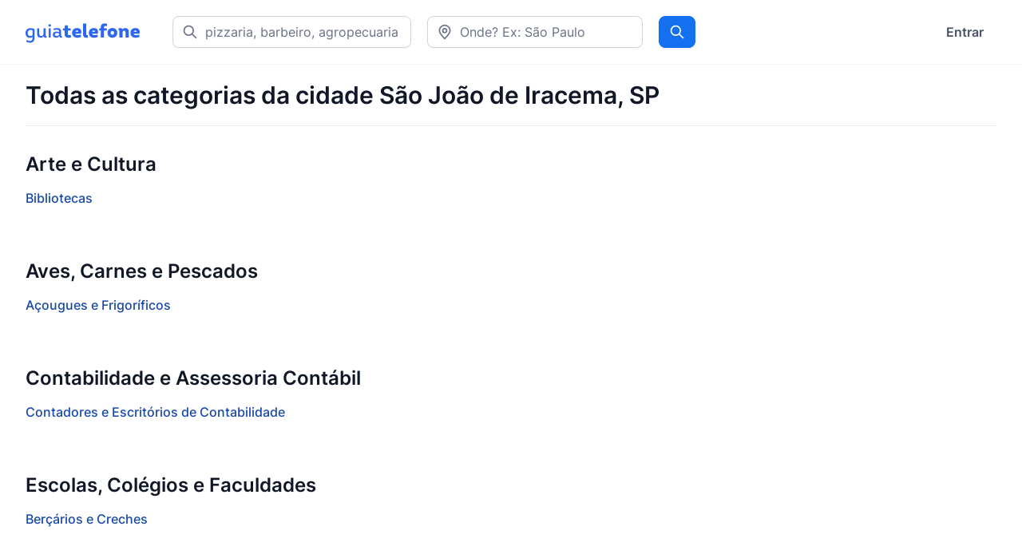

--- FILE ---
content_type: text/html; charset=utf-8
request_url: https://www.guiatelefone.com/cities/sao-joao-de-iracema-sp/categorias
body_size: 4062
content:
<!DOCTYPE html>
<html lang="pt-br">
  <head>
    <meta charset="utf-8">
    <meta name="viewport" content="width=device-width, initial-scale=1">

    <title>Todas as categorias para São João de Iracema, SP - Guia Telefone</title>

    <link rel="apple-touch-icon" href="/apple-touch-icon.png">
    <link rel="apple-touch-icon" sizes="57x57" href="/apple-touch-icon-57x57.png">
    <link rel="apple-touch-icon" sizes="60x60" href="/apple-touch-icon-60x60.png">
    <link rel="apple-touch-icon" sizes="72x72" href="/apple-touch-icon-72x72.png">
    <link rel="apple-touch-icon" sizes="76x76" href="/apple-touch-icon-76x76.png">
    <link rel="apple-touch-icon" sizes="114x114" href="/apple-touch-icon-114x114.png">
    <link rel="apple-touch-icon" sizes="120x120" href="/apple-touch-icon-120x120.png">
    <link rel="apple-touch-icon" sizes="144x144" href="/apple-touch-icon-144x144.png">
    <link rel="apple-touch-icon" sizes="152x152" href="/apple-touch-icon-152x152.png">
    <link rel="apple-touch-icon" sizes="180x180" href="/apple-touch-icon-180x180.png">
    <link rel="icon" type="image/x-icon" href="/favicon.ico">

      <meta name="description" content="Lista de categorias em São João de Iracema, SP, encontre todas as informações sobre as empresas da sua cidade.">

      <link rel="canonical" href="https://www.guiatelefone.com/cities/sao-joao-de-iracema-sp/categorias">



    

    <meta name="csrf-param" content="authenticity_token" />
<meta name="csrf-token" content="eZocN3Ct2F8OCzanp7i5bjBBo2Quiym4fgfC9yTgHYUF9VbbRCOVqzy3qnpxIG_5NYyHtkwU0kZpKbT4dA694Q" />

    <link rel="stylesheet" href="/assets/application-9e6492252acc32b1f8338a70305b70b8a3f06bec925c7f89b8c7257997c2b3d8.css" />
    <script src="/assets/application-ef4c3231e5309824372e912313ed60da9b3ea1aa5bedc707cb568d2da69e1a7f.js" defer="defer"></script>

    <script async src="https://pagead2.googlesyndication.com/pagead/js/adsbygoogle.js"></script>
    <script>
      (adsbygoogle = window.adsbygoogle || []).push({
        google_ad_client: "ca-pub-4461364024929074",
        enable_page_level_ads: true,
        overlays: {bottom: true}
      });
    </script>
    <script defer data-domain="guiatelefone.com" src="https://analytics.guiatelefone.com/js/script.js"></script>
  </head>

  <body class="antialiased text-gray-900">
    <header
      data-controller="toggle"
      class="py-5 bg-white border-b border-gray-100"
    >
      <div class="container px-4 mx-auto sm:px-8">
        <nav class="flex items-center justify-between">
          <div class="flex items-center">
            <a class="block shrink-0" href="/">
              <img alt="Guiatelefone Logo" width="144" height="32" src="/assets/logo-bd7974fab7abe4b414f56f99eb91c8a05b42aaa4cf5c6e375d7e0354676ee3f3.svg" />
</a>            <div class="hidden lg:block">
                <form class="navbar-form navbar-right header-search ml-10 space-x-5 flex" data-controller="autocomplete" data-autocomplete-url-value="/cities?q=" action="/search" accept-charset="UTF-8" method="get">
                  <div class="relative">
                    <svg
                      class="absolute text-gray-500 left-3 top-2.5"
                      width="20"
                      height="20"
                      viewBox="0 0 20 20"
                      fill="none"
                      xmlns="http://www.w3.org/2000/svg"
                    >
                      <path
                        d="M17.5 17.5L12.5001 12.5M14.1667 8.33333C14.1667 11.555 11.555 14.1667 8.33333 14.1667C5.11167 14.1667 2.5 11.555 2.5 8.33333C2.5 5.11167 5.11167 2.5 8.33333 2.5C11.555 2.5 14.1667 5.11167 14.1667 8.33333Z"
                        stroke="currentColor"
                        stroke-width="1.66667"
                        stroke-linecap="round"
                        stroke-linejoin="round"
                      />
                    </svg>
                    <input type="text" name="what" id="desktop-what" class="border border-gray-300 bg-white shadow-xs placeholder:text-gray-500 focus:outline-none focus:ring-4 focus:ring-primary-100 focus:border-primary-300 transition-all block w-full py-[.4375rem] !pl-10 pr-3 rounded-lg w-64 xl:w-80" placeholder="pizzaria, barbeiro, agropecuaria..." />
                  </div>
                  <div class="relative">
                    <svg
                      class="absolute text-gray-500 left-3 top-2.5 z-10"
                      width="20"
                      height="20"
                      viewBox="0 0 20 20"
                      fill="none"
                      xmlns="http://www.w3.org/2000/svg"
                    >
                      <path
                        d="M10 10.8333C11.3807 10.8333 12.5 9.71404 12.5 8.33332C12.5 6.95261 11.3807 5.83332 10 5.83332C8.61929 5.83332 7.5 6.95261 7.5 8.33332C7.5 9.71404 8.61929 10.8333 10 10.8333Z"
                        stroke="currentColor"
                        stroke-width="1.66667"
                        stroke-linecap="round"
                        stroke-linejoin="round"
                      />
                      <path
                        d="M10 18.3333C13.3333 15 16.6667 12.0152 16.6667 8.33332C16.6667 4.65142 13.6819 1.66666 10 1.66666C6.3181 1.66666 3.33334 4.65142 3.33334 8.33332C3.33334 12.0152 6.66667 15 10 18.3333Z"
                        stroke="currentColor"
                        stroke-width="1.66667"
                        stroke-linecap="round"
                        stroke-linejoin="round"
                      />
                    </svg>
                    <input type="text" name="where" id="desktop-where" class="border border-gray-300 shadow-xs bg-transparent placeholder:text-gray-500 focus:outline-none focus:ring-4 focus:ring-primary-100 focus:border-primary-300 transition-all block w-full py-[.4375rem] !pl-10 pr-4 rounded-lg w-full" placeholder="Onde? Ex: São Paulo" data-autocomplete-target="input" />
                    <input type="hidden" name="city_id" id="city_id" data-autocomplete-target="hiddenInput" autocomplete="off" />
                  </div>
                  <button name="button" type="submit" class="block w-full md:w-auto button-primary py-[.4375rem] px-3 rounded-lg relative focus:z-10 sm:-ml-px">
                    <span class="sr-only">Procurar</span>
                    <svg
                      class="mx-auto"
                      width="20"
                      height="20"
                      viewBox="0 0 20 20"
                      fill="none"
                      xmlns="http://www.w3.org/2000/svg"
                    >
                      <path
                        d="M17.5 17.5L12.5001 12.5M14.1667 8.33333C14.1667 11.555 11.555 14.1667 8.33333 14.1667C5.11167 14.1667 2.5 11.555 2.5 8.33333C2.5 5.11167 5.11167 2.5 8.33333 2.5C11.555 2.5 14.1667 5.11167 14.1667 8.33333Z"
                        stroke="currentColor"
                        stroke-width="1.66667"
                        stroke-linecap="round"
                        stroke-linejoin="round"
                      />
                    </svg>
</button></form>            </div>
          </div>
          <div class="hidden lg:flex lg:items-center lg:space-x-4">
              <a class="px-4 py-2 font-semibold text-gray-600 hover:text-gray-900 focus:text-gray-900" href="/users/sign_in">Entrar</a>
          </div>
          <div class="-my-2 -mr-2 lg:hidden">
            <button
              type="button"
              data-action="click->toggle#toggle touch->toggle#toggle"
              class="inline-flex items-center justify-center p-2 rounded text-gray-8 hover:text-gray-9 focus:outline-none focus:ring-2 focus:ring-inset focus:ring-primary-6"
              aria-expanded="false"
            >
              <span class="sr-only">Abrir menu</span>
              <!-- Heroicon name: outline/bars-3 -->
              <svg
                class="w-6 h-6"
                xmlns="http://www.w3.org/2000/svg"
                fill="none"
                viewBox="0 0 24 24"
                stroke-width="1.5"
                stroke="currentColor"
                aria-hidden="true"
              >
                <path
                  stroke-linecap="round"
                  stroke-linejoin="round"
                  d="M3.75 6.75h16.5M3.75 12h16.5m-16.5 5.25h16.5"
                />
              </svg>
            </button>
          </div>
        </nav>
      </div>

      <div
        data-toggle-target="toggleable"
        class="absolute inset-x-0 top-0 z-40 hidden p-2 transition origin-top-right transform"
      >
        <div
          class="bg-white divide-y divide-gray-100 rounded shadow-xs shadow-lg ring-1 ring-gray-100"
        >
          <div class="container px-4 mx-auto sm:px-8">
            <div class="pt-3 pb-5">
              <div class="flex items-center justify-between">
                <div>
                  <img alt="Guiatelefone Logo" width="144" height="32" src="/assets/logo-bd7974fab7abe4b414f56f99eb91c8a05b42aaa4cf5c6e375d7e0354676ee3f3.svg" />
                </div>
                <div class="-mr-2">
                  <button
                    type="button"
                    data-action="click->toggle#toggle touch->toggle#toggle"
                    class="inline-flex items-center justify-center p-2 bg-white rounded text-gray-8 hover:bg-gray-2 hover:text-gray-9 focus:outline-none focus:ring-2 focus:ring-inset focus:ring-primary-6"
                  >
                    <span class="sr-only">Close menu</span>
                    <!-- Heroicon name: outline/x-mark -->
                    <svg
                      class="w-6 h-6"
                      xmlns="http://www.w3.org/2000/svg"
                      fill="none"
                      viewBox="0 0 24 24"
                      stroke-width="1.5"
                      stroke="currentColor"
                      aria-hidden="true"
                    >
                      <path
                        stroke-linecap="round"
                        stroke-linejoin="round"
                        d="M6 18L18 6M6 6l12 12"
                      />
                    </svg>
                  </button>
                </div>
              </div>
                <div class="mt-6">
                  <form class="navbar-form navbar-right header-search" data-controller="autocomplete" data-autocomplete-url-value="/cities?q=" action="/search" accept-charset="UTF-8" method="get">
                    <div class="flex flex-wrap -mx-2.5">
                      <div class="w-full sm:w-1/2 px-2.5 mb-3 sm:mb-0">
                        <div class="relative">
                          <svg
                            class="absolute text-gray-500 left-3 top-2.5"
                            width="20"
                            height="20"
                            viewBox="0 0 20 20"
                            fill="none"
                            xmlns="http://www.w3.org/2000/svg"
                          >
                            <path
                              d="M17.5 17.5L12.5001 12.5M14.1667 8.33333C14.1667 11.555 11.555 14.1667 8.33333 14.1667C5.11167 14.1667 2.5 11.555 2.5 8.33333C2.5 5.11167 5.11167 2.5 8.33333 2.5C11.555 2.5 14.1667 5.11167 14.1667 8.33333Z"
                              stroke="currentColor"
                              stroke-width="1.66667"
                              stroke-linecap="round"
                              stroke-linejoin="round"
                            />
                          </svg>
                          <input type="text" name="what" id="mobile-what" class="border border-gray-300 bg-white shadow-xs placeholder:text-gray-500 focus:outline-none focus:ring-4 focus:ring-primary-100 focus:border-primary-300 transition-all block w-full py-[.4375rem] !pl-10 pr-3 rounded-lg w-full" placeholder="pizzaria, barbeiro, agropecuaria..." />
                        </div>
                      </div>
                      <div class="w-full sm:w-1/2 px-2.5 mb-3 sm:mb-0">
                        <div class="relative">
                          <svg
                            class="absolute text-gray-500 left-3 top-2.5 z-10"
                            width="20"
                            height="20"
                            viewBox="0 0 20 20"
                            fill="none"
                            xmlns="http://www.w3.org/2000/svg"
                          >
                            <path
                              d="M10 10.8333C11.3807 10.8333 12.5 9.71404 12.5 8.33332C12.5 6.95261 11.3807 5.83332 10 5.83332C8.61929 5.83332 7.5 6.95261 7.5 8.33332C7.5 9.71404 8.61929 10.8333 10 10.8333Z"
                              stroke="currentColor"
                              stroke-width="1.66667"
                              stroke-linecap="round"
                              stroke-linejoin="round"
                            />
                            <path
                              d="M10 18.3333C13.3333 15 16.6667 12.0152 16.6667 8.33332C16.6667 4.65142 13.6819 1.66666 10 1.66666C6.3181 1.66666 3.33334 4.65142 3.33334 8.33332C3.33334 12.0152 6.66667 15 10 18.3333Z"
                              stroke="currentColor"
                              stroke-width="1.66667"
                              stroke-linecap="round"
                              stroke-linejoin="round"
                            />
                          </svg>
                          <input type="text" name="where" id="mobile-where" class="border border-gray-300 shadow-xs placeholder:text-gray-500 focus:outline-none focus:ring-4 focus:ring-primary-100 focus:border-primary-300 transition-all block py-[.4375rem] !pl-10 pr-3 rounded-lg w-full bg-transparent" placeholder="Onde? Ex: São Paulo" data-autocomplete-target="input" />
                          <input type="hidden" name="city_id" id="city_id" data-autocomplete-target="hiddenInput" autocomplete="off" />
                        </div>
                      </div>
                      <div class="w-full sm:w-1/2 px-2.5 mb-3 sm:mb-0">
                        <button name="button" type="submit" class="block w-full md:w-auto button-primary py-[.4375rem] px-3 rounded-lg relative focus:z-10 sm:-ml-px">
                          <span class="sr-only">Procurar</span>
                          <svg
                            class="mx-auto"
                            width="20"
                            height="20"
                            viewBox="0 0 20 20"
                            fill="none"
                            xmlns="http://www.w3.org/2000/svg"
                          >
                            <path
                              d="M17.5 17.5L12.5001 12.5M14.1667 8.33333C14.1667 11.555 11.555 14.1667 8.33333 14.1667C5.11167 14.1667 2.5 11.555 2.5 8.33333C2.5 5.11167 5.11167 2.5 8.33333 2.5C11.555 2.5 14.1667 5.11167 14.1667 8.33333Z"
                              stroke="currentColor"
                              stroke-width="1.66667"
                              stroke-linecap="round"
                              stroke-linejoin="round"
                            />
                          </svg>
</button>                      </div>
                    </div>
</form>                </div>
            </div>
          </div>
        </div>
      </div>
    </header>



    
<main>
  <div class="container mx-auto px-4 sm:px-8">
    <div class="py-5 border-b border-gray-200 mb-8">
      <h1 class="text-2xl lg:text-3xl font-semibold">Todas as categorias da cidade São João de Iracema, SP</h1>
    </div>

      <section class="mb-16">
        <h2 class="text-2xl font-bold mb-3.5">Arte e Cultura</h2>
        <div class="grid grid-cols-1 md:grid-cols-2 lg:grid-cols-3 gap-4">
            <a href="/empresas/sao-joao-de-iracema-sp/arte-e-cultura/bibliotecas" class="font-medium text-primary-800 hover:text-primary-700 focus:text-primary-700">
              Bibliotecas
            </a>
        </div>
      </section>
      <section class="mb-16">
        <h2 class="text-2xl font-bold mb-3.5">Aves, Carnes e Pescados</h2>
        <div class="grid grid-cols-1 md:grid-cols-2 lg:grid-cols-3 gap-4">
            <a href="/empresas/sao-joao-de-iracema-sp/aves-carnes-e-pescados/acougues-e-frigorificos" class="font-medium text-primary-800 hover:text-primary-700 focus:text-primary-700">
              Açougues e Frigoríficos
            </a>
        </div>
      </section>
      <section class="mb-16">
        <h2 class="text-2xl font-bold mb-3.5">Contabilidade e Assessoria Contábil</h2>
        <div class="grid grid-cols-1 md:grid-cols-2 lg:grid-cols-3 gap-4">
            <a href="/empresas/sao-joao-de-iracema-sp/contabilidade-e-assessoria-contabil/contadores-e-escritorios-de-contabilidade" class="font-medium text-primary-800 hover:text-primary-700 focus:text-primary-700">
              Contadores e Escritórios de Contabilidade
            </a>
        </div>
      </section>
      <section class="mb-16">
        <h2 class="text-2xl font-bold mb-3.5">Escolas, Colégios e Faculdades</h2>
        <div class="grid grid-cols-1 md:grid-cols-2 lg:grid-cols-3 gap-4">
            <a href="/empresas/sao-joao-de-iracema-sp/escolas-colegios-e-faculdades/bercarios-e-creches" class="font-medium text-primary-800 hover:text-primary-700 focus:text-primary-700">
              Berçários e Creches
            </a>
        </div>
      </section>
      <section class="mb-16">
        <h2 class="text-2xl font-bold mb-3.5">Farmácias e Cosmética</h2>
        <div class="grid grid-cols-1 md:grid-cols-2 lg:grid-cols-3 gap-4">
            <a href="/empresas/sao-joao-de-iracema-sp/farmacias-e-cosmetica/farmacias-e-drogarias" class="font-medium text-primary-800 hover:text-primary-700 focus:text-primary-700">
              Farmácias e Drogarias
            </a>
        </div>
      </section>
      <section class="mb-16">
        <h2 class="text-2xl font-bold mb-3.5">Informação e Utilidade Pública</h2>
        <div class="grid grid-cols-1 md:grid-cols-2 lg:grid-cols-3 gap-4">
            <a href="/empresas/sao-joao-de-iracema-sp/informacao-e-utilidade-publica/administracao-publica" class="font-medium text-primary-800 hover:text-primary-700 focus:text-primary-700">
              Administração Pública
            </a>
            <a href="/empresas/sao-joao-de-iracema-sp/informacao-e-utilidade-publica/agencias-de-correios" class="font-medium text-primary-800 hover:text-primary-700 focus:text-primary-700">
              Agências de Correios
            </a>
            <a href="/empresas/sao-joao-de-iracema-sp/informacao-e-utilidade-publica/delegacias-de-policia" class="font-medium text-primary-800 hover:text-primary-700 focus:text-primary-700">
              Delegacias de Polícia
            </a>
        </div>
      </section>
      <section class="mb-16">
        <h2 class="text-2xl font-bold mb-3.5">Lanches e Salgados</h2>
        <div class="grid grid-cols-1 md:grid-cols-2 lg:grid-cols-3 gap-4">
            <a href="/empresas/sao-joao-de-iracema-sp/lanches-e-salgados/padarias-e-confeitarias" class="font-medium text-primary-800 hover:text-primary-700 focus:text-primary-700">
              Padarias e Confeitarias
            </a>
        </div>
      </section>
      <section class="mb-16">
        <h2 class="text-2xl font-bold mb-3.5">Manutenção Veicular</h2>
        <div class="grid grid-cols-1 md:grid-cols-2 lg:grid-cols-3 gap-4">
            <a href="/empresas/sao-joao-de-iracema-sp/manutencao-veicular/oficinas-mecanicas" class="font-medium text-primary-800 hover:text-primary-700 focus:text-primary-700">
              Oficinas Mecânicas
            </a>
            <a href="/empresas/sao-joao-de-iracema-sp/manutencao-veicular/postos-de-combustiveis" class="font-medium text-primary-800 hover:text-primary-700 focus:text-primary-700">
              Postos de Combustíveis
            </a>
        </div>
      </section>
      <section class="mb-16">
        <h2 class="text-2xl font-bold mb-3.5">Materiais de Construção</h2>
        <div class="grid grid-cols-1 md:grid-cols-2 lg:grid-cols-3 gap-4">
            <a href="/empresas/sao-joao-de-iracema-sp/materiais-de-construcao/casa-de-material-de-construcao" class="font-medium text-primary-800 hover:text-primary-700 focus:text-primary-700">
              Casa de Material de Construção
            </a>
        </div>
      </section>
      <section class="mb-16">
        <h2 class="text-2xl font-bold mb-3.5">Mercados e Supermercados</h2>
        <div class="grid grid-cols-1 md:grid-cols-2 lg:grid-cols-3 gap-4">
            <a href="/empresas/sao-joao-de-iracema-sp/mercados-e-supermercados/supermercados" class="font-medium text-primary-800 hover:text-primary-700 focus:text-primary-700">
              Supermercados
            </a>
        </div>
      </section>
      <section class="mb-16">
        <h2 class="text-2xl font-bold mb-3.5">Poderes Executivos</h2>
        <div class="grid grid-cols-1 md:grid-cols-2 lg:grid-cols-3 gap-4">
            <a href="/empresas/sao-joao-de-iracema-sp/poderes-executivos/prefeituras" class="font-medium text-primary-800 hover:text-primary-700 focus:text-primary-700">
              Prefeituras
            </a>
        </div>
      </section>
      <section class="mb-16">
        <h2 class="text-2xl font-bold mb-3.5">Serviços de Reforma e Construção</h2>
        <div class="grid grid-cols-1 md:grid-cols-2 lg:grid-cols-3 gap-4">
            <a href="/empresas/sao-joao-de-iracema-sp/servicos-de-reforma-e-construcao/construcao-civil" class="font-medium text-primary-800 hover:text-primary-700 focus:text-primary-700">
              Construção Civil
            </a>
        </div>
      </section>
      <section class="mb-16">
        <h2 class="text-2xl font-bold mb-3.5">Transportes Especializados</h2>
        <div class="grid grid-cols-1 md:grid-cols-2 lg:grid-cols-3 gap-4">
            <a href="/empresas/sao-joao-de-iracema-sp/transportes-especializados/transporte-rodoviario" class="font-medium text-primary-800 hover:text-primary-700 focus:text-primary-700">
              Transporte Rodoviário
            </a>
        </div>
      </section>
  </div>
</main>

    <footer class="py-12">
      <div class="container px-4 mx-auto sm:px-8">
        <div
          class="flex flex-wrap items-center justify-center lg:justify-between"
        >
          <a class="block" href="/">
            <img alt="Guiatelefone" width="144" height="32" src="/assets/logo-bd7974fab7abe4b414f56f99eb91c8a05b42aaa4cf5c6e375d7e0354676ee3f3.svg" />
</a>          <ul
            class="justify-center w-full my-3 text-center sm:flex sm:space-x-8 lg:w-auto lg:my-0"
          >
            <li class="mb-2 sm:mb-0">
              <a
                href="/sobre"
                class="font-semibold text-gray-600 transition-colors hover:text-gray-900"
                >Quem somos</a
              >
            </li>
            <li class="mb-2 sm:mb-0">
              <a
                href="/contato"
                class="font-semibold text-gray-600 transition-colors hover:text-gray-900"
                >Contato</a
              >
            </li>
            <li class="mb-2 sm:mb-0">
              <a
                href="/privacidade"
                class="font-semibold text-gray-600 transition-colors hover:text-gray-900"
                >Política de privacidade</a
              >
            </li>
            <li class="mb-2 sm:mb-0">
              <a
                href="/ferramentas"
                class="font-semibold text-gray-600 transition-colors hover:text-gray-900"
                >Ferramentas Gratuitas</a
              >
            </li>
          </ul>
          <p class="w-full text-center text-gray-500 lg:w-auto">
            &copy; 2026 GuiaTelefone
          </p>
        </div>
      </div>
    </footer>
  <script defer src="https://static.cloudflareinsights.com/beacon.min.js/vcd15cbe7772f49c399c6a5babf22c1241717689176015" integrity="sha512-ZpsOmlRQV6y907TI0dKBHq9Md29nnaEIPlkf84rnaERnq6zvWvPUqr2ft8M1aS28oN72PdrCzSjY4U6VaAw1EQ==" data-cf-beacon='{"version":"2024.11.0","token":"0f2215c655ff4249a7ccc7ef1b8afb35","r":1,"server_timing":{"name":{"cfCacheStatus":true,"cfEdge":true,"cfExtPri":true,"cfL4":true,"cfOrigin":true,"cfSpeedBrain":true},"location_startswith":null}}' crossorigin="anonymous"></script>
</body>
</html>


--- FILE ---
content_type: text/html; charset=utf-8
request_url: https://www.google.com/recaptcha/api2/aframe
body_size: 249
content:
<!DOCTYPE HTML><html><head><meta http-equiv="content-type" content="text/html; charset=UTF-8"></head><body><script nonce="OOHkbcvkp9sLhPgw93yPDA">/** Anti-fraud and anti-abuse applications only. See google.com/recaptcha */ try{var clients={'sodar':'https://pagead2.googlesyndication.com/pagead/sodar?'};window.addEventListener("message",function(a){try{if(a.source===window.parent){var b=JSON.parse(a.data);var c=clients[b['id']];if(c){var d=document.createElement('img');d.src=c+b['params']+'&rc='+(localStorage.getItem("rc::a")?sessionStorage.getItem("rc::b"):"");window.document.body.appendChild(d);sessionStorage.setItem("rc::e",parseInt(sessionStorage.getItem("rc::e")||0)+1);localStorage.setItem("rc::h",'1769558778483');}}}catch(b){}});window.parent.postMessage("_grecaptcha_ready", "*");}catch(b){}</script></body></html>

--- FILE ---
content_type: application/javascript
request_url: https://www.guiatelefone.com/assets/application-ef4c3231e5309824372e912313ed60da9b3ea1aa5bedc707cb568d2da69e1a7f.js
body_size: 120380
content:
(() => {
  var __create = Object.create;
  var __defProp = Object.defineProperty;
  var __getOwnPropDesc = Object.getOwnPropertyDescriptor;
  var __getOwnPropNames = Object.getOwnPropertyNames;
  var __getProtoOf = Object.getPrototypeOf;
  var __hasOwnProp = Object.prototype.hasOwnProperty;
  var __defNormalProp = (obj, key, value) => key in obj ? __defProp(obj, key, { enumerable: true, configurable: true, writable: true, value }) : obj[key] = value;
  var __commonJS = (cb, mod) => function __require() {
    return mod || (0, cb[__getOwnPropNames(cb)[0]])((mod = { exports: {} }).exports, mod), mod.exports;
  };
  var __copyProps = (to, from, except, desc) => {
    if (from && typeof from === "object" || typeof from === "function") {
      for (let key of __getOwnPropNames(from))
        if (!__hasOwnProp.call(to, key) && key !== except)
          __defProp(to, key, { get: () => from[key], enumerable: !(desc = __getOwnPropDesc(from, key)) || desc.enumerable });
    }
    return to;
  };
  var __toESM = (mod, isNodeMode, target) => (target = mod != null ? __create(__getProtoOf(mod)) : {}, __copyProps(
    // If the importer is in node compatibility mode or this is not an ESM
    // file that has been converted to a CommonJS file using a Babel-
    // compatible transform (i.e. "__esModule" has not been set), then set
    // "default" to the CommonJS "module.exports" for node compatibility.
    isNodeMode || !mod || !mod.__esModule ? __defProp(target, "default", { value: mod, enumerable: true }) : target,
    mod
  ));
  var __publicField = (obj, key, value) => {
    __defNormalProp(obj, typeof key !== "symbol" ? key + "" : key, value);
    return value;
  };

  // node_modules/@rails/ujs/app/assets/javascripts/rails-ujs.js
  var require_rails_ujs = __commonJS({
    "node_modules/@rails/ujs/app/assets/javascripts/rails-ujs.js"(exports, module) {
      (function(global2, factory) {
        typeof exports === "object" && typeof module !== "undefined" ? module.exports = factory() : typeof define === "function" && define.amd ? define(factory) : (global2 = typeof globalThis !== "undefined" ? globalThis : global2 || self, global2.Rails = factory());
      })(exports, function() {
        "use strict";
        const linkClickSelector = "a[data-confirm], a[data-method], a[data-remote]:not([disabled]), a[data-disable-with], a[data-disable]";
        const buttonClickSelector = {
          selector: "button[data-remote]:not([form]), button[data-confirm]:not([form])",
          exclude: "form button"
        };
        const inputChangeSelector = "select[data-remote], input[data-remote], textarea[data-remote]";
        const formSubmitSelector = "form:not([data-turbo=true])";
        const formInputClickSelector = "form:not([data-turbo=true]) input[type=submit], form:not([data-turbo=true]) input[type=image], form:not([data-turbo=true]) button[type=submit], form:not([data-turbo=true]) button:not([type]), input[type=submit][form], input[type=image][form], button[type=submit][form], button[form]:not([type])";
        const formDisableSelector = "input[data-disable-with]:enabled, button[data-disable-with]:enabled, textarea[data-disable-with]:enabled, input[data-disable]:enabled, button[data-disable]:enabled, textarea[data-disable]:enabled";
        const formEnableSelector = "input[data-disable-with]:disabled, button[data-disable-with]:disabled, textarea[data-disable-with]:disabled, input[data-disable]:disabled, button[data-disable]:disabled, textarea[data-disable]:disabled";
        const fileInputSelector = "input[name][type=file]:not([disabled])";
        const linkDisableSelector = "a[data-disable-with], a[data-disable]";
        const buttonDisableSelector = "button[data-remote][data-disable-with], button[data-remote][data-disable]";
        let nonce = null;
        const loadCSPNonce = () => {
          const metaTag = document.querySelector("meta[name=csp-nonce]");
          return nonce = metaTag && metaTag.content;
        };
        const cspNonce = () => nonce || loadCSPNonce();
        const m2 = Element.prototype.matches || Element.prototype.matchesSelector || Element.prototype.mozMatchesSelector || Element.prototype.msMatchesSelector || Element.prototype.oMatchesSelector || Element.prototype.webkitMatchesSelector;
        const matches = function(element, selector) {
          if (selector.exclude) {
            return m2.call(element, selector.selector) && !m2.call(element, selector.exclude);
          } else {
            return m2.call(element, selector);
          }
        };
        const EXPANDO = "_ujsData";
        const getData = (element, key) => element[EXPANDO] ? element[EXPANDO][key] : void 0;
        const setData = function(element, key, value) {
          if (!element[EXPANDO]) {
            element[EXPANDO] = {};
          }
          return element[EXPANDO][key] = value;
        };
        const $ = (selector) => Array.prototype.slice.call(document.querySelectorAll(selector));
        const isContentEditable = function(element) {
          var isEditable = false;
          do {
            if (element.isContentEditable) {
              isEditable = true;
              break;
            }
            element = element.parentElement;
          } while (element);
          return isEditable;
        };
        const csrfToken = () => {
          const meta = document.querySelector("meta[name=csrf-token]");
          return meta && meta.content;
        };
        const csrfParam = () => {
          const meta = document.querySelector("meta[name=csrf-param]");
          return meta && meta.content;
        };
        const CSRFProtection = (xhr) => {
          const token = csrfToken();
          if (token) {
            return xhr.setRequestHeader("X-CSRF-Token", token);
          }
        };
        const refreshCSRFTokens = () => {
          const token = csrfToken();
          const param = csrfParam();
          if (token && param) {
            return $('form input[name="' + param + '"]').forEach((input) => input.value = token);
          }
        };
        const AcceptHeaders = {
          "*": "*/*",
          text: "text/plain",
          html: "text/html",
          xml: "application/xml, text/xml",
          json: "application/json, text/javascript",
          script: "text/javascript, application/javascript, application/ecmascript, application/x-ecmascript"
        };
        const ajax = (options) => {
          options = prepareOptions(options);
          var xhr = createXHR(options, function() {
            const response = processResponse(xhr.response != null ? xhr.response : xhr.responseText, xhr.getResponseHeader("Content-Type"));
            if (Math.floor(xhr.status / 100) === 2) {
              if (typeof options.success === "function") {
                options.success(response, xhr.statusText, xhr);
              }
            } else {
              if (typeof options.error === "function") {
                options.error(response, xhr.statusText, xhr);
              }
            }
            return typeof options.complete === "function" ? options.complete(xhr, xhr.statusText) : void 0;
          });
          if (options.beforeSend && !options.beforeSend(xhr, options)) {
            return false;
          }
          if (xhr.readyState === XMLHttpRequest.OPENED) {
            return xhr.send(options.data);
          }
        };
        var prepareOptions = function(options) {
          options.url = options.url || location.href;
          options.type = options.type.toUpperCase();
          if (options.type === "GET" && options.data) {
            if (options.url.indexOf("?") < 0) {
              options.url += "?" + options.data;
            } else {
              options.url += "&" + options.data;
            }
          }
          if (!(options.dataType in AcceptHeaders)) {
            options.dataType = "*";
          }
          options.accept = AcceptHeaders[options.dataType];
          if (options.dataType !== "*") {
            options.accept += ", */*; q=0.01";
          }
          return options;
        };
        var createXHR = function(options, done) {
          const xhr = new XMLHttpRequest();
          xhr.open(options.type, options.url, true);
          xhr.setRequestHeader("Accept", options.accept);
          if (typeof options.data === "string") {
            xhr.setRequestHeader("Content-Type", "application/x-www-form-urlencoded; charset=UTF-8");
          }
          if (!options.crossDomain) {
            xhr.setRequestHeader("X-Requested-With", "XMLHttpRequest");
            CSRFProtection(xhr);
          }
          xhr.withCredentials = !!options.withCredentials;
          xhr.onreadystatechange = function() {
            if (xhr.readyState === XMLHttpRequest.DONE) {
              return done(xhr);
            }
          };
          return xhr;
        };
        var processResponse = function(response, type) {
          if (typeof response === "string" && typeof type === "string") {
            if (type.match(/\bjson\b/)) {
              try {
                response = JSON.parse(response);
              } catch (error2) {
              }
            } else if (type.match(/\b(?:java|ecma)script\b/)) {
              const script = document.createElement("script");
              script.setAttribute("nonce", cspNonce());
              script.text = response;
              document.head.appendChild(script).parentNode.removeChild(script);
            } else if (type.match(/\b(xml|html|svg)\b/)) {
              const parser = new DOMParser();
              type = type.replace(/;.+/, "");
              try {
                response = parser.parseFromString(response, type);
              } catch (error1) {
              }
            }
          }
          return response;
        };
        const href = (element) => element.href;
        const isCrossDomain = function(url) {
          const originAnchor = document.createElement("a");
          originAnchor.href = location.href;
          const urlAnchor = document.createElement("a");
          try {
            urlAnchor.href = url;
            return !((!urlAnchor.protocol || urlAnchor.protocol === ":") && !urlAnchor.host || originAnchor.protocol + "//" + originAnchor.host === urlAnchor.protocol + "//" + urlAnchor.host);
          } catch (e) {
            return true;
          }
        };
        let preventDefault7;
        let { CustomEvent: CustomEvent2 } = window;
        if (typeof CustomEvent2 !== "function") {
          CustomEvent2 = function(event, params) {
            const evt = document.createEvent("CustomEvent");
            evt.initCustomEvent(event, params.bubbles, params.cancelable, params.detail);
            return evt;
          };
          CustomEvent2.prototype = window.Event.prototype;
          ({ preventDefault: preventDefault7 } = CustomEvent2.prototype);
          CustomEvent2.prototype.preventDefault = function() {
            const result = preventDefault7.call(this);
            if (this.cancelable && !this.defaultPrevented) {
              Object.defineProperty(this, "defaultPrevented", {
                get() {
                  return true;
                }
              });
            }
            return result;
          };
        }
        const fire = (obj, name, data) => {
          const event = new CustomEvent2(name, {
            bubbles: true,
            cancelable: true,
            detail: data
          });
          obj.dispatchEvent(event);
          return !event.defaultPrevented;
        };
        const stopEverything = (e) => {
          fire(e.target, "ujs:everythingStopped");
          e.preventDefault();
          e.stopPropagation();
          e.stopImmediatePropagation();
        };
        const delegate = (element, selector, eventType, handler) => element.addEventListener(eventType, function(e) {
          let { target } = e;
          while (!!(target instanceof Element) && !matches(target, selector)) {
            target = target.parentNode;
          }
          if (target instanceof Element && handler.call(target, e) === false) {
            e.preventDefault();
            e.stopPropagation();
          }
        });
        const toArray = (e) => Array.prototype.slice.call(e);
        const serializeElement = (element, additionalParam) => {
          let inputs = [element];
          if (matches(element, "form")) {
            inputs = toArray(element.elements);
          }
          const params = [];
          inputs.forEach(function(input) {
            if (!input.name || input.disabled) {
              return;
            }
            if (matches(input, "fieldset[disabled] *")) {
              return;
            }
            if (matches(input, "select")) {
              toArray(input.options).forEach(function(option) {
                if (option.selected) {
                  params.push({
                    name: input.name,
                    value: option.value
                  });
                }
              });
            } else if (input.checked || ["radio", "checkbox", "submit"].indexOf(input.type) === -1) {
              params.push({
                name: input.name,
                value: input.value
              });
            }
          });
          if (additionalParam) {
            params.push(additionalParam);
          }
          return params.map(function(param) {
            if (param.name) {
              return `${encodeURIComponent(param.name)}=${encodeURIComponent(param.value)}`;
            } else {
              return param;
            }
          }).join("&");
        };
        const formElements = (form, selector) => {
          if (matches(form, "form")) {
            return toArray(form.elements).filter((el) => matches(el, selector));
          } else {
            return toArray(form.querySelectorAll(selector));
          }
        };
        const handleConfirmWithRails = (rails) => function(e) {
          if (!allowAction(this, rails)) {
            stopEverything(e);
          }
        };
        const confirm = (message, element) => window.confirm(message);
        var allowAction = function(element, rails) {
          let callback;
          const message = element.getAttribute("data-confirm");
          if (!message) {
            return true;
          }
          let answer = false;
          if (fire(element, "confirm")) {
            try {
              answer = rails.confirm(message, element);
            } catch (error2) {
            }
            callback = fire(element, "confirm:complete", [answer]);
          }
          return answer && callback;
        };
        const handleDisabledElement = function(e) {
          const element = this;
          if (element.disabled) {
            stopEverything(e);
          }
        };
        const enableElement = (e) => {
          let element;
          if (e instanceof Event) {
            if (isXhrRedirect(e)) {
              return;
            }
            element = e.target;
          } else {
            element = e;
          }
          if (isContentEditable(element)) {
            return;
          }
          if (matches(element, linkDisableSelector)) {
            return enableLinkElement(element);
          } else if (matches(element, buttonDisableSelector) || matches(element, formEnableSelector)) {
            return enableFormElement(element);
          } else if (matches(element, formSubmitSelector)) {
            return enableFormElements(element);
          }
        };
        const disableElement = (e) => {
          const element = e instanceof Event ? e.target : e;
          if (isContentEditable(element)) {
            return;
          }
          if (matches(element, linkDisableSelector)) {
            return disableLinkElement(element);
          } else if (matches(element, buttonDisableSelector) || matches(element, formDisableSelector)) {
            return disableFormElement(element);
          } else if (matches(element, formSubmitSelector)) {
            return disableFormElements(element);
          }
        };
        var disableLinkElement = function(element) {
          if (getData(element, "ujs:disabled")) {
            return;
          }
          const replacement = element.getAttribute("data-disable-with");
          if (replacement != null) {
            setData(element, "ujs:enable-with", element.innerHTML);
            element.innerHTML = replacement;
          }
          element.addEventListener("click", stopEverything);
          return setData(element, "ujs:disabled", true);
        };
        var enableLinkElement = function(element) {
          const originalText = getData(element, "ujs:enable-with");
          if (originalText != null) {
            element.innerHTML = originalText;
            setData(element, "ujs:enable-with", null);
          }
          element.removeEventListener("click", stopEverything);
          return setData(element, "ujs:disabled", null);
        };
        var disableFormElements = (form) => formElements(form, formDisableSelector).forEach(disableFormElement);
        var disableFormElement = function(element) {
          if (getData(element, "ujs:disabled")) {
            return;
          }
          const replacement = element.getAttribute("data-disable-with");
          if (replacement != null) {
            if (matches(element, "button")) {
              setData(element, "ujs:enable-with", element.innerHTML);
              element.innerHTML = replacement;
            } else {
              setData(element, "ujs:enable-with", element.value);
              element.value = replacement;
            }
          }
          element.disabled = true;
          return setData(element, "ujs:disabled", true);
        };
        var enableFormElements = (form) => formElements(form, formEnableSelector).forEach((element) => enableFormElement(element));
        var enableFormElement = function(element) {
          const originalText = getData(element, "ujs:enable-with");
          if (originalText != null) {
            if (matches(element, "button")) {
              element.innerHTML = originalText;
            } else {
              element.value = originalText;
            }
            setData(element, "ujs:enable-with", null);
          }
          element.disabled = false;
          return setData(element, "ujs:disabled", null);
        };
        var isXhrRedirect = function(event) {
          const xhr = event.detail ? event.detail[0] : void 0;
          return xhr && xhr.getResponseHeader("X-Xhr-Redirect");
        };
        const handleMethodWithRails = (rails) => function(e) {
          const link = this;
          const method = link.getAttribute("data-method");
          if (!method) {
            return;
          }
          if (isContentEditable(this)) {
            return;
          }
          const href2 = rails.href(link);
          const csrfToken$1 = csrfToken();
          const csrfParam$1 = csrfParam();
          const form = document.createElement("form");
          let formContent = `<input name='_method' value='${method}' type='hidden' />`;
          if (csrfParam$1 && csrfToken$1 && !isCrossDomain(href2)) {
            formContent += `<input name='${csrfParam$1}' value='${csrfToken$1}' type='hidden' />`;
          }
          formContent += '<input type="submit" />';
          form.method = "post";
          form.action = href2;
          form.target = link.target;
          form.innerHTML = formContent;
          form.style.display = "none";
          document.body.appendChild(form);
          form.querySelector('[type="submit"]').click();
          stopEverything(e);
        };
        const isRemote = function(element) {
          const value = element.getAttribute("data-remote");
          return value != null && value !== "false";
        };
        const handleRemoteWithRails = (rails) => function(e) {
          let data, method, url;
          const element = this;
          if (!isRemote(element)) {
            return true;
          }
          if (!fire(element, "ajax:before")) {
            fire(element, "ajax:stopped");
            return false;
          }
          if (isContentEditable(element)) {
            fire(element, "ajax:stopped");
            return false;
          }
          const withCredentials = element.getAttribute("data-with-credentials");
          const dataType = element.getAttribute("data-type") || "script";
          if (matches(element, formSubmitSelector)) {
            const button = getData(element, "ujs:submit-button");
            method = getData(element, "ujs:submit-button-formmethod") || element.getAttribute("method") || "get";
            url = getData(element, "ujs:submit-button-formaction") || element.getAttribute("action") || location.href;
            if (method.toUpperCase() === "GET") {
              url = url.replace(/\?.*$/, "");
            }
            if (element.enctype === "multipart/form-data") {
              data = new FormData(element);
              if (button != null) {
                data.append(button.name, button.value);
              }
            } else {
              data = serializeElement(element, button);
            }
            setData(element, "ujs:submit-button", null);
            setData(element, "ujs:submit-button-formmethod", null);
            setData(element, "ujs:submit-button-formaction", null);
          } else if (matches(element, buttonClickSelector) || matches(element, inputChangeSelector)) {
            method = element.getAttribute("data-method");
            url = element.getAttribute("data-url");
            data = serializeElement(element, element.getAttribute("data-params"));
          } else {
            method = element.getAttribute("data-method");
            url = rails.href(element);
            data = element.getAttribute("data-params");
          }
          ajax({
            type: method || "GET",
            url,
            data,
            dataType,
            beforeSend(xhr, options) {
              if (fire(element, "ajax:beforeSend", [xhr, options])) {
                return fire(element, "ajax:send", [xhr]);
              } else {
                fire(element, "ajax:stopped");
                return false;
              }
            },
            success(...args) {
              return fire(element, "ajax:success", args);
            },
            error(...args) {
              return fire(element, "ajax:error", args);
            },
            complete(...args) {
              return fire(element, "ajax:complete", args);
            },
            crossDomain: isCrossDomain(url),
            withCredentials: withCredentials != null && withCredentials !== "false"
          });
          stopEverything(e);
        };
        const formSubmitButtonClick = function(e) {
          const button = this;
          const { form } = button;
          if (!form) {
            return;
          }
          if (button.name) {
            setData(form, "ujs:submit-button", {
              name: button.name,
              value: button.value
            });
          }
          setData(form, "ujs:formnovalidate-button", button.formNoValidate);
          setData(form, "ujs:submit-button-formaction", button.getAttribute("formaction"));
          return setData(form, "ujs:submit-button-formmethod", button.getAttribute("formmethod"));
        };
        const preventInsignificantClick = function(e) {
          const link = this;
          const method = (link.getAttribute("data-method") || "GET").toUpperCase();
          const data = link.getAttribute("data-params");
          const metaClick = e.metaKey || e.ctrlKey;
          const insignificantMetaClick = metaClick && method === "GET" && !data;
          const nonPrimaryMouseClick = e.button != null && e.button !== 0;
          if (nonPrimaryMouseClick || insignificantMetaClick) {
            e.stopImmediatePropagation();
          }
        };
        const Rails2 = {
          $,
          ajax,
          buttonClickSelector,
          buttonDisableSelector,
          confirm,
          cspNonce,
          csrfToken,
          csrfParam,
          CSRFProtection,
          delegate,
          disableElement,
          enableElement,
          fileInputSelector,
          fire,
          formElements,
          formEnableSelector,
          formDisableSelector,
          formInputClickSelector,
          formSubmitButtonClick,
          formSubmitSelector,
          getData,
          handleDisabledElement,
          href,
          inputChangeSelector,
          isCrossDomain,
          linkClickSelector,
          linkDisableSelector,
          loadCSPNonce,
          matches,
          preventInsignificantClick,
          refreshCSRFTokens,
          serializeElement,
          setData,
          stopEverything
        };
        const handleConfirm = handleConfirmWithRails(Rails2);
        Rails2.handleConfirm = handleConfirm;
        const handleMethod = handleMethodWithRails(Rails2);
        Rails2.handleMethod = handleMethod;
        const handleRemote = handleRemoteWithRails(Rails2);
        Rails2.handleRemote = handleRemote;
        const start = function() {
          if (window._rails_loaded) {
            throw new Error("rails-ujs has already been loaded!");
          }
          window.addEventListener("pageshow", function() {
            $(formEnableSelector).forEach(function(el) {
              if (getData(el, "ujs:disabled")) {
                enableElement(el);
              }
            });
            $(linkDisableSelector).forEach(function(el) {
              if (getData(el, "ujs:disabled")) {
                enableElement(el);
              }
            });
          });
          delegate(document, linkDisableSelector, "ajax:complete", enableElement);
          delegate(document, linkDisableSelector, "ajax:stopped", enableElement);
          delegate(document, buttonDisableSelector, "ajax:complete", enableElement);
          delegate(document, buttonDisableSelector, "ajax:stopped", enableElement);
          delegate(document, linkClickSelector, "click", preventInsignificantClick);
          delegate(document, linkClickSelector, "click", handleDisabledElement);
          delegate(document, linkClickSelector, "click", handleConfirm);
          delegate(document, linkClickSelector, "click", disableElement);
          delegate(document, linkClickSelector, "click", handleRemote);
          delegate(document, linkClickSelector, "click", handleMethod);
          delegate(document, buttonClickSelector, "click", preventInsignificantClick);
          delegate(document, buttonClickSelector, "click", handleDisabledElement);
          delegate(document, buttonClickSelector, "click", handleConfirm);
          delegate(document, buttonClickSelector, "click", disableElement);
          delegate(document, buttonClickSelector, "click", handleRemote);
          delegate(document, inputChangeSelector, "change", handleDisabledElement);
          delegate(document, inputChangeSelector, "change", handleConfirm);
          delegate(document, inputChangeSelector, "change", handleRemote);
          delegate(document, formSubmitSelector, "submit", handleDisabledElement);
          delegate(document, formSubmitSelector, "submit", handleConfirm);
          delegate(document, formSubmitSelector, "submit", handleRemote);
          delegate(document, formSubmitSelector, "submit", (e) => setTimeout(() => disableElement(e), 13));
          delegate(document, formSubmitSelector, "ajax:send", disableElement);
          delegate(document, formSubmitSelector, "ajax:complete", enableElement);
          delegate(document, formInputClickSelector, "click", preventInsignificantClick);
          delegate(document, formInputClickSelector, "click", handleDisabledElement);
          delegate(document, formInputClickSelector, "click", handleConfirm);
          delegate(document, formInputClickSelector, "click", formSubmitButtonClick);
          document.addEventListener("DOMContentLoaded", refreshCSRFTokens);
          document.addEventListener("DOMContentLoaded", loadCSPNonce);
          return window._rails_loaded = true;
        };
        Rails2.start = start;
        if (typeof jQuery !== "undefined" && jQuery && jQuery.ajax) {
          if (jQuery.rails) {
            throw new Error("If you load both jquery_ujs and rails-ujs, use rails-ujs only.");
          }
          jQuery.rails = Rails2;
          jQuery.ajaxPrefilter(function(options, originalOptions, xhr) {
            if (!options.crossDomain) {
              return CSRFProtection(xhr);
            }
          });
        }
        if (typeof exports !== "object" && typeof module === "undefined") {
          window.Rails = Rails2;
          if (fire(document, "rails:attachBindings")) {
            start();
          }
        }
        return Rails2;
      });
    }
  });

  // node_modules/lodash.debounce/index.js
  var require_lodash = __commonJS({
    "node_modules/lodash.debounce/index.js"(exports, module) {
      var FUNC_ERROR_TEXT = "Expected a function";
      var NAN = 0 / 0;
      var symbolTag = "[object Symbol]";
      var reTrim = /^\s+|\s+$/g;
      var reIsBadHex = /^[-+]0x[0-9a-f]+$/i;
      var reIsBinary = /^0b[01]+$/i;
      var reIsOctal = /^0o[0-7]+$/i;
      var freeParseInt = parseInt;
      var freeGlobal = typeof global == "object" && global && global.Object === Object && global;
      var freeSelf = typeof self == "object" && self && self.Object === Object && self;
      var root = freeGlobal || freeSelf || Function("return this")();
      var objectProto = Object.prototype;
      var objectToString = objectProto.toString;
      var nativeMax = Math.max;
      var nativeMin = Math.min;
      var now = function() {
        return root.Date.now();
      };
      function debounce2(func, wait, options) {
        var lastArgs, lastThis, maxWait, result, timerId, lastCallTime, lastInvokeTime = 0, leading = false, maxing = false, trailing = true;
        if (typeof func != "function") {
          throw new TypeError(FUNC_ERROR_TEXT);
        }
        wait = toNumber(wait) || 0;
        if (isObject(options)) {
          leading = !!options.leading;
          maxing = "maxWait" in options;
          maxWait = maxing ? nativeMax(toNumber(options.maxWait) || 0, wait) : maxWait;
          trailing = "trailing" in options ? !!options.trailing : trailing;
        }
        function invokeFunc(time) {
          var args = lastArgs, thisArg = lastThis;
          lastArgs = lastThis = void 0;
          lastInvokeTime = time;
          result = func.apply(thisArg, args);
          return result;
        }
        function leadingEdge(time) {
          lastInvokeTime = time;
          timerId = setTimeout(timerExpired, wait);
          return leading ? invokeFunc(time) : result;
        }
        function remainingWait(time) {
          var timeSinceLastCall = time - lastCallTime, timeSinceLastInvoke = time - lastInvokeTime, result2 = wait - timeSinceLastCall;
          return maxing ? nativeMin(result2, maxWait - timeSinceLastInvoke) : result2;
        }
        function shouldInvoke(time) {
          var timeSinceLastCall = time - lastCallTime, timeSinceLastInvoke = time - lastInvokeTime;
          return lastCallTime === void 0 || timeSinceLastCall >= wait || timeSinceLastCall < 0 || maxing && timeSinceLastInvoke >= maxWait;
        }
        function timerExpired() {
          var time = now();
          if (shouldInvoke(time)) {
            return trailingEdge(time);
          }
          timerId = setTimeout(timerExpired, remainingWait(time));
        }
        function trailingEdge(time) {
          timerId = void 0;
          if (trailing && lastArgs) {
            return invokeFunc(time);
          }
          lastArgs = lastThis = void 0;
          return result;
        }
        function cancel() {
          if (timerId !== void 0) {
            clearTimeout(timerId);
          }
          lastInvokeTime = 0;
          lastArgs = lastCallTime = lastThis = timerId = void 0;
        }
        function flush() {
          return timerId === void 0 ? result : trailingEdge(now());
        }
        function debounced() {
          var time = now(), isInvoking = shouldInvoke(time);
          lastArgs = arguments;
          lastThis = this;
          lastCallTime = time;
          if (isInvoking) {
            if (timerId === void 0) {
              return leadingEdge(lastCallTime);
            }
            if (maxing) {
              timerId = setTimeout(timerExpired, wait);
              return invokeFunc(lastCallTime);
            }
          }
          if (timerId === void 0) {
            timerId = setTimeout(timerExpired, wait);
          }
          return result;
        }
        debounced.cancel = cancel;
        debounced.flush = flush;
        return debounced;
      }
      function isObject(value) {
        var type = typeof value;
        return !!value && (type == "object" || type == "function");
      }
      function isObjectLike(value) {
        return !!value && typeof value == "object";
      }
      function isSymbol(value) {
        return typeof value == "symbol" || isObjectLike(value) && objectToString.call(value) == symbolTag;
      }
      function toNumber(value) {
        if (typeof value == "number") {
          return value;
        }
        if (isSymbol(value)) {
          return NAN;
        }
        if (isObject(value)) {
          var other = typeof value.valueOf == "function" ? value.valueOf() : value;
          value = isObject(other) ? other + "" : other;
        }
        if (typeof value != "string") {
          return value === 0 ? value : +value;
        }
        value = value.replace(reTrim, "");
        var isBinary = reIsBinary.test(value);
        return isBinary || reIsOctal.test(value) ? freeParseInt(value.slice(2), isBinary ? 2 : 8) : reIsBadHex.test(value) ? NAN : +value;
      }
      module.exports = debounce2;
    }
  });

  // node_modules/autocomplete.js/zepto.js
  var require_zepto = __commonJS({
    "node_modules/autocomplete.js/zepto.js"(exports, module) {
      (function(global2, factory) {
        module.exports = factory(global2);
      })(
        /* this ##### UPDATED: here we want to use window/global instead of this which is the current file context ##### */
        window,
        function(window2) {
          var Zepto = function() {
            var undefined2, key, $, classList, emptyArray = [], concat = emptyArray.concat, filter = emptyArray.filter, slice = emptyArray.slice, document2 = window2.document, elementDisplay = {}, classCache = {}, cssNumber = { "column-count": 1, "columns": 1, "font-weight": 1, "line-height": 1, "opacity": 1, "z-index": 1, "zoom": 1 }, fragmentRE = /^\s*<(\w+|!)[^>]*>/, singleTagRE = /^<(\w+)\s*\/?>(?:<\/\1>|)$/, tagExpanderRE = /<(?!area|br|col|embed|hr|img|input|link|meta|param)(([\w:]+)[^>]*)\/>/ig, rootNodeRE = /^(?:body|html)$/i, capitalRE = /([A-Z])/g, methodAttributes = ["val", "css", "html", "text", "data", "width", "height", "offset"], adjacencyOperators = ["after", "prepend", "before", "append"], table = document2.createElement("table"), tableRow = document2.createElement("tr"), containers = {
              "tr": document2.createElement("tbody"),
              "tbody": table,
              "thead": table,
              "tfoot": table,
              "td": tableRow,
              "th": tableRow,
              "*": document2.createElement("div")
            }, readyRE = /complete|loaded|interactive/, simpleSelectorRE = /^[\w-]*$/, class2type = {}, toString = class2type.toString, zepto = {}, camelize2, uniq, tempParent = document2.createElement("div"), propMap = {
              "tabindex": "tabIndex",
              "readonly": "readOnly",
              "for": "htmlFor",
              "class": "className",
              "maxlength": "maxLength",
              "cellspacing": "cellSpacing",
              "cellpadding": "cellPadding",
              "rowspan": "rowSpan",
              "colspan": "colSpan",
              "usemap": "useMap",
              "frameborder": "frameBorder",
              "contenteditable": "contentEditable"
            }, isArray = Array.isArray || function(object) {
              return object instanceof Array;
            };
            zepto.matches = function(element, selector) {
              if (!selector || !element || element.nodeType !== 1)
                return false;
              var matchesSelector = element.matches || element.webkitMatchesSelector || element.mozMatchesSelector || element.oMatchesSelector || element.matchesSelector;
              if (matchesSelector)
                return matchesSelector.call(element, selector);
              var match, parent = element.parentNode, temp = !parent;
              if (temp)
                (parent = tempParent).appendChild(element);
              match = ~zepto.qsa(parent, selector).indexOf(element);
              temp && tempParent.removeChild(element);
              return match;
            };
            function type(obj) {
              return obj == null ? String(obj) : class2type[toString.call(obj)] || "object";
            }
            function isFunction(value) {
              return type(value) == "function";
            }
            function isWindow(obj) {
              return obj != null && obj == obj.window;
            }
            function isDocument(obj) {
              return obj != null && obj.nodeType == obj.DOCUMENT_NODE;
            }
            function isObject(obj) {
              return type(obj) == "object";
            }
            function isPlainObject(obj) {
              return isObject(obj) && !isWindow(obj) && Object.getPrototypeOf(obj) == Object.prototype;
            }
            function likeArray(obj) {
              var length = !!obj && "length" in obj && obj.length, type2 = $.type(obj);
              return "function" != type2 && !isWindow(obj) && ("array" == type2 || length === 0 || typeof length == "number" && length > 0 && length - 1 in obj);
            }
            function compact(array) {
              return filter.call(array, function(item) {
                return item != null;
              });
            }
            function flatten(array) {
              return array.length > 0 ? $.fn.concat.apply([], array) : array;
            }
            camelize2 = function(str) {
              return str.replace(/-+(.)?/g, function(match, chr) {
                return chr ? chr.toUpperCase() : "";
              });
            };
            function dasherize2(str) {
              return str.replace(/::/g, "/").replace(/([A-Z]+)([A-Z][a-z])/g, "$1_$2").replace(/([a-z\d])([A-Z])/g, "$1_$2").replace(/_/g, "-").toLowerCase();
            }
            uniq = function(array) {
              return filter.call(array, function(item, idx) {
                return array.indexOf(item) == idx;
              });
            };
            function classRE(name) {
              return name in classCache ? classCache[name] : classCache[name] = new RegExp("(^|\\s)" + name + "(\\s|$)");
            }
            function maybeAddPx(name, value) {
              return typeof value == "number" && !cssNumber[dasherize2(name)] ? value + "px" : value;
            }
            function defaultDisplay(nodeName) {
              var element, display;
              if (!elementDisplay[nodeName]) {
                element = document2.createElement(nodeName);
                document2.body.appendChild(element);
                display = getComputedStyle(element, "").getPropertyValue("display");
                element.parentNode.removeChild(element);
                display == "none" && (display = "block");
                elementDisplay[nodeName] = display;
              }
              return elementDisplay[nodeName];
            }
            function children(element) {
              return "children" in element ? slice.call(element.children) : $.map(element.childNodes, function(node) {
                if (node.nodeType == 1)
                  return node;
              });
            }
            function Z(dom, selector) {
              var i2, len = dom ? dom.length : 0;
              for (i2 = 0; i2 < len; i2++)
                this[i2] = dom[i2];
              this.length = len;
              this.selector = selector || "";
            }
            zepto.fragment = function(html, name, properties) {
              var dom, nodes, container;
              if (singleTagRE.test(html))
                dom = $(document2.createElement(RegExp.$1));
              if (!dom) {
                if (html.replace)
                  html = html.replace(tagExpanderRE, "<$1></$2>");
                if (name === undefined2)
                  name = fragmentRE.test(html) && RegExp.$1;
                if (!(name in containers))
                  name = "*";
                container = containers[name];
                container.innerHTML = "" + html;
                dom = $.each(slice.call(container.childNodes), function() {
                  container.removeChild(this);
                });
              }
              if (isPlainObject(properties)) {
                nodes = $(dom);
                $.each(properties, function(key2, value) {
                  if (methodAttributes.indexOf(key2) > -1)
                    nodes[key2](value);
                  else
                    nodes.attr(key2, value);
                });
              }
              return dom;
            };
            zepto.Z = function(dom, selector) {
              return new Z(dom, selector);
            };
            zepto.isZ = function(object) {
              return object instanceof zepto.Z;
            };
            zepto.init = function(selector, context) {
              var dom;
              if (!selector)
                return zepto.Z();
              else if (typeof selector == "string") {
                selector = selector.trim();
                if (selector[0] == "<" && fragmentRE.test(selector))
                  dom = zepto.fragment(selector, RegExp.$1, context), selector = null;
                else if (context !== undefined2)
                  return $(context).find(selector);
                else
                  dom = zepto.qsa(document2, selector);
              } else if (isFunction(selector))
                return $(document2).ready(selector);
              else if (zepto.isZ(selector))
                return selector;
              else {
                if (isArray(selector))
                  dom = compact(selector);
                else if (isObject(selector))
                  dom = [selector], selector = null;
                else if (fragmentRE.test(selector))
                  dom = zepto.fragment(selector.trim(), RegExp.$1, context), selector = null;
                else if (context !== undefined2)
                  return $(context).find(selector);
                else
                  dom = zepto.qsa(document2, selector);
              }
              return zepto.Z(dom, selector);
            };
            $ = function(selector, context) {
              return zepto.init(selector, context);
            };
            function extend2(target, source, deep) {
              for (key in source)
                if (deep && (isPlainObject(source[key]) || isArray(source[key]))) {
                  if (isPlainObject(source[key]) && !isPlainObject(target[key]))
                    target[key] = {};
                  if (isArray(source[key]) && !isArray(target[key]))
                    target[key] = [];
                  extend2(target[key], source[key], deep);
                } else if (source[key] !== undefined2)
                  target[key] = source[key];
            }
            $.extend = function(target) {
              var deep, args = slice.call(arguments, 1);
              if (typeof target == "boolean") {
                deep = target;
                target = args.shift();
              }
              args.forEach(function(arg) {
                extend2(target, arg, deep);
              });
              return target;
            };
            zepto.qsa = function(element, selector) {
              var found, maybeID = selector[0] == "#", maybeClass = !maybeID && selector[0] == ".", nameOnly = maybeID || maybeClass ? selector.slice(1) : selector, isSimple = simpleSelectorRE.test(nameOnly);
              return element.getElementById && isSimple && maybeID ? (
                // Safari DocumentFragment doesn't have getElementById
                (found = element.getElementById(nameOnly)) ? [found] : []
              ) : element.nodeType !== 1 && element.nodeType !== 9 && element.nodeType !== 11 ? [] : slice.call(
                isSimple && !maybeID && element.getElementsByClassName ? (
                  // DocumentFragment doesn't have getElementsByClassName/TagName
                  maybeClass ? element.getElementsByClassName(nameOnly) : (
                    // If it's simple, it could be a class
                    element.getElementsByTagName(selector)
                  )
                ) : (
                  // Or a tag
                  element.querySelectorAll(selector)
                )
                // Or it's not simple, and we need to query all
              );
            };
            function filtered(nodes, selector) {
              return selector == null ? $(nodes) : $(nodes).filter(selector);
            }
            $.contains = document2.documentElement.contains ? function(parent, node) {
              return parent !== node && parent.contains(node);
            } : function(parent, node) {
              while (node && (node = node.parentNode))
                if (node === parent)
                  return true;
              return false;
            };
            function funcArg(context, arg, idx, payload) {
              return isFunction(arg) ? arg.call(context, idx, payload) : arg;
            }
            function setAttribute(node, name, value) {
              value == null ? node.removeAttribute(name) : node.setAttribute(name, value);
            }
            function className(node, value) {
              var klass = node.className || "", svg = klass && klass.baseVal !== undefined2;
              if (value === undefined2)
                return svg ? klass.baseVal : klass;
              svg ? klass.baseVal = value : node.className = value;
            }
            function deserializeValue(value) {
              try {
                return value ? value == "true" || (value == "false" ? false : value == "null" ? null : +value + "" == value ? +value : /^[\[\{]/.test(value) ? $.parseJSON(value) : value) : value;
              } catch (e) {
                return value;
              }
            }
            $.type = type;
            $.isFunction = isFunction;
            $.isWindow = isWindow;
            $.isArray = isArray;
            $.isPlainObject = isPlainObject;
            $.isEmptyObject = function(obj) {
              var name;
              for (name in obj)
                return false;
              return true;
            };
            $.isNumeric = function(val) {
              var num = Number(val), type2 = typeof val;
              return val != null && type2 != "boolean" && (type2 != "string" || val.length) && !isNaN(num) && isFinite(num) || false;
            };
            $.inArray = function(elem, array, i2) {
              return emptyArray.indexOf.call(array, elem, i2);
            };
            $.camelCase = camelize2;
            $.trim = function(str) {
              return str == null ? "" : String.prototype.trim.call(str);
            };
            $.uuid = 0;
            $.support = {};
            $.expr = {};
            $.noop = function() {
            };
            $.map = function(elements, callback) {
              var value, values = [], i2, key2;
              if (likeArray(elements))
                for (i2 = 0; i2 < elements.length; i2++) {
                  value = callback(elements[i2], i2);
                  if (value != null)
                    values.push(value);
                }
              else
                for (key2 in elements) {
                  value = callback(elements[key2], key2);
                  if (value != null)
                    values.push(value);
                }
              return flatten(values);
            };
            $.each = function(elements, callback) {
              var i2, key2;
              if (likeArray(elements)) {
                for (i2 = 0; i2 < elements.length; i2++)
                  if (callback.call(elements[i2], i2, elements[i2]) === false)
                    return elements;
              } else {
                for (key2 in elements)
                  if (callback.call(elements[key2], key2, elements[key2]) === false)
                    return elements;
              }
              return elements;
            };
            $.grep = function(elements, callback) {
              return filter.call(elements, callback);
            };
            if (window2.JSON)
              $.parseJSON = JSON.parse;
            $.each("Boolean Number String Function Array Date RegExp Object Error".split(" "), function(i2, name) {
              class2type["[object " + name + "]"] = name.toLowerCase();
            });
            $.fn = {
              constructor: zepto.Z,
              length: 0,
              // Because a collection acts like an array
              // copy over these useful array functions.
              forEach: emptyArray.forEach,
              reduce: emptyArray.reduce,
              push: emptyArray.push,
              sort: emptyArray.sort,
              splice: emptyArray.splice,
              indexOf: emptyArray.indexOf,
              concat: function() {
                var i2, value, args = [];
                for (i2 = 0; i2 < arguments.length; i2++) {
                  value = arguments[i2];
                  args[i2] = zepto.isZ(value) ? value.toArray() : value;
                }
                return concat.apply(zepto.isZ(this) ? this.toArray() : this, args);
              },
              // `map` and `slice` in the jQuery API work differently
              // from their array counterparts
              map: function(fn) {
                return $($.map(this, function(el, i2) {
                  return fn.call(el, i2, el);
                }));
              },
              slice: function() {
                return $(slice.apply(this, arguments));
              },
              ready: function(callback) {
                if (readyRE.test(document2.readyState) && document2.body)
                  callback($);
                else
                  document2.addEventListener("DOMContentLoaded", function() {
                    callback($);
                  }, false);
                return this;
              },
              get: function(idx) {
                return idx === undefined2 ? slice.call(this) : this[idx >= 0 ? idx : idx + this.length];
              },
              toArray: function() {
                return this.get();
              },
              size: function() {
                return this.length;
              },
              remove: function() {
                return this.each(function() {
                  if (this.parentNode != null)
                    this.parentNode.removeChild(this);
                });
              },
              each: function(callback) {
                emptyArray.every.call(this, function(el, idx) {
                  return callback.call(el, idx, el) !== false;
                });
                return this;
              },
              filter: function(selector) {
                if (isFunction(selector))
                  return this.not(this.not(selector));
                return $(filter.call(this, function(element) {
                  return zepto.matches(element, selector);
                }));
              },
              add: function(selector, context) {
                return $(uniq(this.concat($(selector, context))));
              },
              is: function(selector) {
                return this.length > 0 && zepto.matches(this[0], selector);
              },
              not: function(selector) {
                var nodes = [];
                if (isFunction(selector) && selector.call !== undefined2)
                  this.each(function(idx) {
                    if (!selector.call(this, idx))
                      nodes.push(this);
                  });
                else {
                  var excludes = typeof selector == "string" ? this.filter(selector) : likeArray(selector) && isFunction(selector.item) ? slice.call(selector) : $(selector);
                  this.forEach(function(el) {
                    if (excludes.indexOf(el) < 0)
                      nodes.push(el);
                  });
                }
                return $(nodes);
              },
              has: function(selector) {
                return this.filter(function() {
                  return isObject(selector) ? $.contains(this, selector) : $(this).find(selector).size();
                });
              },
              eq: function(idx) {
                return idx === -1 ? this.slice(idx) : this.slice(idx, +idx + 1);
              },
              first: function() {
                var el = this[0];
                return el && !isObject(el) ? el : $(el);
              },
              last: function() {
                var el = this[this.length - 1];
                return el && !isObject(el) ? el : $(el);
              },
              find: function(selector) {
                var result, $this = this;
                if (!selector)
                  result = $();
                else if (typeof selector == "object")
                  result = $(selector).filter(function() {
                    var node = this;
                    return emptyArray.some.call($this, function(parent) {
                      return $.contains(parent, node);
                    });
                  });
                else if (this.length == 1)
                  result = $(zepto.qsa(this[0], selector));
                else
                  result = this.map(function() {
                    return zepto.qsa(this, selector);
                  });
                return result;
              },
              closest: function(selector, context) {
                var nodes = [], collection = typeof selector == "object" && $(selector);
                this.each(function(_, node) {
                  while (node && !(collection ? collection.indexOf(node) >= 0 : zepto.matches(node, selector)))
                    node = node !== context && !isDocument(node) && node.parentNode;
                  if (node && nodes.indexOf(node) < 0)
                    nodes.push(node);
                });
                return $(nodes);
              },
              parents: function(selector) {
                var ancestors = [], nodes = this;
                while (nodes.length > 0)
                  nodes = $.map(nodes, function(node) {
                    if ((node = node.parentNode) && !isDocument(node) && ancestors.indexOf(node) < 0) {
                      ancestors.push(node);
                      return node;
                    }
                  });
                return filtered(ancestors, selector);
              },
              parent: function(selector) {
                return filtered(uniq(this.pluck("parentNode")), selector);
              },
              children: function(selector) {
                return filtered(this.map(function() {
                  return children(this);
                }), selector);
              },
              contents: function() {
                return this.map(function() {
                  return this.contentDocument || slice.call(this.childNodes);
                });
              },
              siblings: function(selector) {
                return filtered(this.map(function(i2, el) {
                  return filter.call(children(el.parentNode), function(child) {
                    return child !== el;
                  });
                }), selector);
              },
              empty: function() {
                return this.each(function() {
                  this.innerHTML = "";
                });
              },
              // `pluck` is borrowed from Prototype.js
              pluck: function(property) {
                return $.map(this, function(el) {
                  return el[property];
                });
              },
              show: function() {
                return this.each(function() {
                  this.style.display == "none" && (this.style.display = "");
                  if (getComputedStyle(this, "").getPropertyValue("display") == "none")
                    this.style.display = defaultDisplay(this.nodeName);
                });
              },
              replaceWith: function(newContent) {
                return this.before(newContent).remove();
              },
              wrap: function(structure) {
                var func = isFunction(structure);
                if (this[0] && !func)
                  var dom = $(structure).get(0), clone = dom.parentNode || this.length > 1;
                return this.each(function(index) {
                  $(this).wrapAll(
                    func ? structure.call(this, index) : clone ? dom.cloneNode(true) : dom
                  );
                });
              },
              wrapAll: function(structure) {
                if (this[0]) {
                  $(this[0]).before(structure = $(structure));
                  var children2;
                  while ((children2 = structure.children()).length)
                    structure = children2.first();
                  $(structure).append(this);
                }
                return this;
              },
              wrapInner: function(structure) {
                var func = isFunction(structure);
                return this.each(function(index) {
                  var self2 = $(this), contents = self2.contents(), dom = func ? structure.call(this, index) : structure;
                  contents.length ? contents.wrapAll(dom) : self2.append(dom);
                });
              },
              unwrap: function() {
                this.parent().each(function() {
                  $(this).replaceWith($(this).children());
                });
                return this;
              },
              clone: function() {
                return this.map(function() {
                  return this.cloneNode(true);
                });
              },
              hide: function() {
                return this.css("display", "none");
              },
              toggle: function(setting) {
                return this.each(function() {
                  var el = $(this);
                  (setting === undefined2 ? el.css("display") == "none" : setting) ? el.show() : el.hide();
                });
              },
              prev: function(selector) {
                return $(this.pluck("previousElementSibling")).filter(selector || "*");
              },
              next: function(selector) {
                return $(this.pluck("nextElementSibling")).filter(selector || "*");
              },
              html: function(html) {
                return 0 in arguments ? this.each(function(idx) {
                  var originHtml = this.innerHTML;
                  $(this).empty().append(funcArg(this, html, idx, originHtml));
                }) : 0 in this ? this[0].innerHTML : null;
              },
              text: function(text) {
                return 0 in arguments ? this.each(function(idx) {
                  var newText = funcArg(this, text, idx, this.textContent);
                  this.textContent = newText == null ? "" : "" + newText;
                }) : 0 in this ? this.pluck("textContent").join("") : null;
              },
              attr: function(name, value) {
                var result;
                return typeof name == "string" && !(1 in arguments) ? 0 in this && this[0].nodeType == 1 && (result = this[0].getAttribute(name)) != null ? result : undefined2 : this.each(function(idx) {
                  if (this.nodeType !== 1)
                    return;
                  if (isObject(name))
                    for (key in name)
                      setAttribute(this, key, name[key]);
                  else
                    setAttribute(this, name, funcArg(this, value, idx, this.getAttribute(name)));
                });
              },
              removeAttr: function(name) {
                return this.each(function() {
                  this.nodeType === 1 && name.split(" ").forEach(function(attribute) {
                    setAttribute(this, attribute);
                  }, this);
                });
              },
              prop: function(name, value) {
                name = propMap[name] || name;
                return 1 in arguments ? this.each(function(idx) {
                  this[name] = funcArg(this, value, idx, this[name]);
                }) : this[0] && this[0][name];
              },
              removeProp: function(name) {
                name = propMap[name] || name;
                return this.each(function() {
                  delete this[name];
                });
              },
              data: function(name, value) {
                var attrName = "data-" + name.replace(capitalRE, "-$1").toLowerCase();
                var data = 1 in arguments ? this.attr(attrName, value) : this.attr(attrName);
                return data !== null ? deserializeValue(data) : undefined2;
              },
              val: function(value) {
                if (0 in arguments) {
                  if (value == null)
                    value = "";
                  return this.each(function(idx) {
                    this.value = funcArg(this, value, idx, this.value);
                  });
                } else {
                  return this[0] && (this[0].multiple ? $(this[0]).find("option").filter(function() {
                    return this.selected;
                  }).pluck("value") : this[0].value);
                }
              },
              offset: function(coordinates) {
                if (coordinates)
                  return this.each(function(index) {
                    var $this = $(this), coords = funcArg(this, coordinates, index, $this.offset()), parentOffset = $this.offsetParent().offset(), props = {
                      top: coords.top - parentOffset.top,
                      left: coords.left - parentOffset.left
                    };
                    if ($this.css("position") == "static")
                      props["position"] = "relative";
                    $this.css(props);
                  });
                if (!this.length)
                  return null;
                if (document2.documentElement !== this[0] && !$.contains(document2.documentElement, this[0]))
                  return { top: 0, left: 0 };
                var obj = this[0].getBoundingClientRect();
                return {
                  left: obj.left + window2.pageXOffset,
                  top: obj.top + window2.pageYOffset,
                  width: Math.round(obj.width),
                  height: Math.round(obj.height)
                };
              },
              css: function(property, value) {
                if (arguments.length < 2) {
                  var element = this[0];
                  if (typeof property == "string") {
                    if (!element)
                      return;
                    return element.style[camelize2(property)] || getComputedStyle(element, "").getPropertyValue(property);
                  } else if (isArray(property)) {
                    if (!element)
                      return;
                    var props = {};
                    var computedStyle = getComputedStyle(element, "");
                    $.each(property, function(_, prop) {
                      props[prop] = element.style[camelize2(prop)] || computedStyle.getPropertyValue(prop);
                    });
                    return props;
                  }
                }
                var css = "";
                if (type(property) == "string") {
                  if (!value && value !== 0)
                    this.each(function() {
                      this.style.removeProperty(dasherize2(property));
                    });
                  else
                    css = dasherize2(property) + ":" + maybeAddPx(property, value);
                } else {
                  for (key in property)
                    if (!property[key] && property[key] !== 0)
                      this.each(function() {
                        this.style.removeProperty(dasherize2(key));
                      });
                    else
                      css += dasherize2(key) + ":" + maybeAddPx(key, property[key]) + ";";
                }
                return this.each(function() {
                  this.style.cssText += ";" + css;
                });
              },
              index: function(element) {
                return element ? this.indexOf($(element)[0]) : this.parent().children().indexOf(this[0]);
              },
              hasClass: function(name) {
                if (!name)
                  return false;
                return emptyArray.some.call(this, function(el) {
                  return this.test(className(el));
                }, classRE(name));
              },
              addClass: function(name) {
                if (!name)
                  return this;
                return this.each(function(idx) {
                  if (!("className" in this))
                    return;
                  classList = [];
                  var cls = className(this), newName = funcArg(this, name, idx, cls);
                  newName.split(/\s+/g).forEach(function(klass) {
                    if (!$(this).hasClass(klass))
                      classList.push(klass);
                  }, this);
                  classList.length && className(this, cls + (cls ? " " : "") + classList.join(" "));
                });
              },
              removeClass: function(name) {
                return this.each(function(idx) {
                  if (!("className" in this))
                    return;
                  if (name === undefined2)
                    return className(this, "");
                  classList = className(this);
                  funcArg(this, name, idx, classList).split(/\s+/g).forEach(function(klass) {
                    classList = classList.replace(classRE(klass), " ");
                  });
                  className(this, classList.trim());
                });
              },
              toggleClass: function(name, when) {
                if (!name)
                  return this;
                return this.each(function(idx) {
                  var $this = $(this), names = funcArg(this, name, idx, className(this));
                  names.split(/\s+/g).forEach(function(klass) {
                    (when === undefined2 ? !$this.hasClass(klass) : when) ? $this.addClass(klass) : $this.removeClass(klass);
                  });
                });
              },
              scrollTop: function(value) {
                if (!this.length)
                  return;
                var hasScrollTop = "scrollTop" in this[0];
                if (value === undefined2)
                  return hasScrollTop ? this[0].scrollTop : this[0].pageYOffset;
                return this.each(hasScrollTop ? function() {
                  this.scrollTop = value;
                } : function() {
                  this.scrollTo(this.scrollX, value);
                });
              },
              scrollLeft: function(value) {
                if (!this.length)
                  return;
                var hasScrollLeft = "scrollLeft" in this[0];
                if (value === undefined2)
                  return hasScrollLeft ? this[0].scrollLeft : this[0].pageXOffset;
                return this.each(hasScrollLeft ? function() {
                  this.scrollLeft = value;
                } : function() {
                  this.scrollTo(value, this.scrollY);
                });
              },
              position: function() {
                if (!this.length)
                  return;
                var elem = this[0], offsetParent = this.offsetParent(), offset = this.offset(), parentOffset = rootNodeRE.test(offsetParent[0].nodeName) ? { top: 0, left: 0 } : offsetParent.offset();
                offset.top -= parseFloat($(elem).css("margin-top")) || 0;
                offset.left -= parseFloat($(elem).css("margin-left")) || 0;
                parentOffset.top += parseFloat($(offsetParent[0]).css("border-top-width")) || 0;
                parentOffset.left += parseFloat($(offsetParent[0]).css("border-left-width")) || 0;
                return {
                  top: offset.top - parentOffset.top,
                  left: offset.left - parentOffset.left
                };
              },
              offsetParent: function() {
                return this.map(function() {
                  var parent = this.offsetParent || document2.body;
                  while (parent && !rootNodeRE.test(parent.nodeName) && $(parent).css("position") == "static")
                    parent = parent.offsetParent;
                  return parent;
                });
              }
            };
            $.fn.detach = $.fn.remove;
            ["width", "height"].forEach(function(dimension) {
              var dimensionProperty = dimension.replace(/./, function(m2) {
                return m2[0].toUpperCase();
              });
              $.fn[dimension] = function(value) {
                var offset, el = this[0];
                if (value === undefined2)
                  return isWindow(el) ? el["inner" + dimensionProperty] : isDocument(el) ? el.documentElement["scroll" + dimensionProperty] : (offset = this.offset()) && offset[dimension];
                else
                  return this.each(function(idx) {
                    el = $(this);
                    el.css(dimension, funcArg(this, value, idx, el[dimension]()));
                  });
              };
            });
            function traverseNode(node, fun) {
              fun(node);
              for (var i2 = 0, len = node.childNodes.length; i2 < len; i2++)
                traverseNode(node.childNodes[i2], fun);
            }
            adjacencyOperators.forEach(function(operator, operatorIndex) {
              var inside = operatorIndex % 2;
              $.fn[operator] = function() {
                var argType, nodes = $.map(arguments, function(arg) {
                  var arr = [];
                  argType = type(arg);
                  if (argType == "array") {
                    arg.forEach(function(el) {
                      if (el.nodeType !== undefined2)
                        return arr.push(el);
                      else if ($.zepto.isZ(el))
                        return arr = arr.concat(el.get());
                      arr = arr.concat(zepto.fragment(el));
                    });
                    return arr;
                  }
                  return argType == "object" || arg == null ? arg : zepto.fragment(arg);
                }), parent, copyByClone = this.length > 1;
                if (nodes.length < 1)
                  return this;
                return this.each(function(_, target) {
                  parent = inside ? target : target.parentNode;
                  target = operatorIndex == 0 ? target.nextSibling : operatorIndex == 1 ? target.firstChild : operatorIndex == 2 ? target : null;
                  var parentInDocument = $.contains(document2.documentElement, parent);
                  nodes.forEach(function(node) {
                    if (copyByClone)
                      node = node.cloneNode(true);
                    else if (!parent)
                      return $(node).remove();
                    parent.insertBefore(node, target);
                    if (parentInDocument)
                      traverseNode(node, function(el) {
                        if (el.nodeName != null && el.nodeName.toUpperCase() === "SCRIPT" && (!el.type || el.type === "text/javascript") && !el.src) {
                          var target2 = el.ownerDocument ? el.ownerDocument.defaultView : window2;
                          target2["eval"].call(target2, el.innerHTML);
                        }
                      });
                  });
                });
              };
              $.fn[inside ? operator + "To" : "insert" + (operatorIndex ? "Before" : "After")] = function(html) {
                $(html)[operator](this);
                return this;
              };
            });
            zepto.Z.prototype = Z.prototype = $.fn;
            zepto.uniq = uniq;
            zepto.deserializeValue = deserializeValue;
            $.zepto = zepto;
            return $;
          }();
          (function($) {
            var _zid = 1, undefined2, slice = Array.prototype.slice, isFunction = $.isFunction, isString = function(obj) {
              return typeof obj == "string";
            }, handlers = {}, specialEvents = {}, focusinSupported = "onfocusin" in window2, focus = { focus: "focusin", blur: "focusout" }, hover = { mouseenter: "mouseover", mouseleave: "mouseout" };
            specialEvents.click = specialEvents.mousedown = specialEvents.mouseup = specialEvents.mousemove = "MouseEvents";
            function zid(element) {
              return element._zid || (element._zid = _zid++);
            }
            function findHandlers(element, event, fn, selector) {
              event = parse(event);
              if (event.ns)
                var matcher = matcherFor(event.ns);
              return (handlers[zid(element)] || []).filter(function(handler) {
                return handler && (!event.e || handler.e == event.e) && (!event.ns || matcher.test(handler.ns)) && (!fn || zid(handler.fn) === zid(fn)) && (!selector || handler.sel == selector);
              });
            }
            function parse(event) {
              var parts = ("" + event).split(".");
              return { e: parts[0], ns: parts.slice(1).sort().join(" ") };
            }
            function matcherFor(ns) {
              return new RegExp("(?:^| )" + ns.replace(" ", " .* ?") + "(?: |$)");
            }
            function eventCapture(handler, captureSetting) {
              return handler.del && (!focusinSupported && handler.e in focus) || !!captureSetting;
            }
            function realEvent(type) {
              return hover[type] || focusinSupported && focus[type] || type;
            }
            function add2(element, events, fn, data, selector, delegator, capture) {
              var id = zid(element), set = handlers[id] || (handlers[id] = []);
              events.split(/\s/).forEach(function(event) {
                if (event == "ready")
                  return $(document).ready(fn);
                var handler = parse(event);
                handler.fn = fn;
                handler.sel = selector;
                if (handler.e in hover)
                  fn = function(e) {
                    var related = e.relatedTarget;
                    if (!related || related !== this && !$.contains(this, related))
                      return handler.fn.apply(this, arguments);
                  };
                handler.del = delegator;
                var callback = delegator || fn;
                handler.proxy = function(e) {
                  e = compatible(e);
                  if (e.isImmediatePropagationStopped())
                    return;
                  try {
                    var dataPropDescriptor = Object.getOwnPropertyDescriptor(e, "data");
                    if (!dataPropDescriptor || dataPropDescriptor.writable)
                      e.data = data;
                  } catch (e2) {
                  }
                  var result = callback.apply(element, e._args == undefined2 ? [e] : [e].concat(e._args));
                  if (result === false)
                    e.preventDefault(), e.stopPropagation();
                  return result;
                };
                handler.i = set.length;
                set.push(handler);
                if ("addEventListener" in element)
                  element.addEventListener(realEvent(handler.e), handler.proxy, eventCapture(handler, capture));
              });
            }
            function remove(element, events, fn, selector, capture) {
              var id = zid(element);
              (events || "").split(/\s/).forEach(function(event) {
                findHandlers(element, event, fn, selector).forEach(function(handler) {
                  delete handlers[id][handler.i];
                  if ("removeEventListener" in element)
                    element.removeEventListener(realEvent(handler.e), handler.proxy, eventCapture(handler, capture));
                });
              });
            }
            $.event = { add: add2, remove };
            $.proxy = function(fn, context) {
              var args = 2 in arguments && slice.call(arguments, 2);
              if (isFunction(fn)) {
                var proxyFn = function() {
                  return fn.apply(context, args ? args.concat(slice.call(arguments)) : arguments);
                };
                proxyFn._zid = zid(fn);
                return proxyFn;
              } else if (isString(context)) {
                if (args) {
                  args.unshift(fn[context], fn);
                  return $.proxy.apply(null, args);
                } else {
                  return $.proxy(fn[context], fn);
                }
              } else {
                throw new TypeError("expected function");
              }
            };
            $.fn.bind = function(event, data, callback) {
              return this.on(event, data, callback);
            };
            $.fn.unbind = function(event, callback) {
              return this.off(event, callback);
            };
            $.fn.one = function(event, selector, data, callback) {
              return this.on(event, selector, data, callback, 1);
            };
            var returnTrue = function() {
              return true;
            }, returnFalse = function() {
              return false;
            }, ignoreProperties = /^([A-Z]|returnValue$|layer[XY]$|webkitMovement[XY]$)/, eventMethods = {
              preventDefault: "isDefaultPrevented",
              stopImmediatePropagation: "isImmediatePropagationStopped",
              stopPropagation: "isPropagationStopped"
            };
            function compatible(event, source) {
              if (source || !event.isDefaultPrevented) {
                source || (source = event);
                $.each(eventMethods, function(name, predicate) {
                  var sourceMethod = source[name];
                  event[name] = function() {
                    this[predicate] = returnTrue;
                    return sourceMethod && sourceMethod.apply(source, arguments);
                  };
                  event[predicate] = returnFalse;
                });
                try {
                  event.timeStamp || (event.timeStamp = Date.now());
                } catch (ignored) {
                }
                if (source.defaultPrevented !== undefined2 ? source.defaultPrevented : "returnValue" in source ? source.returnValue === false : source.getPreventDefault && source.getPreventDefault())
                  event.isDefaultPrevented = returnTrue;
              }
              return event;
            }
            function createProxy(event) {
              var key, proxy = { originalEvent: event };
              for (key in event)
                if (!ignoreProperties.test(key) && event[key] !== undefined2)
                  proxy[key] = event[key];
              return compatible(proxy, event);
            }
            $.fn.delegate = function(selector, event, callback) {
              return this.on(event, selector, callback);
            };
            $.fn.undelegate = function(selector, event, callback) {
              return this.off(event, selector, callback);
            };
            $.fn.live = function(event, callback) {
              $(document.body).delegate(this.selector, event, callback);
              return this;
            };
            $.fn.die = function(event, callback) {
              $(document.body).undelegate(this.selector, event, callback);
              return this;
            };
            $.fn.on = function(event, selector, data, callback, one) {
              var autoRemove, delegator, $this = this;
              if (event && !isString(event)) {
                $.each(event, function(type, fn) {
                  $this.on(type, selector, data, fn, one);
                });
                return $this;
              }
              if (!isString(selector) && !isFunction(callback) && callback !== false)
                callback = data, data = selector, selector = undefined2;
              if (callback === undefined2 || data === false)
                callback = data, data = undefined2;
              if (callback === false)
                callback = returnFalse;
              return $this.each(function(_, element) {
                if (one)
                  autoRemove = function(e) {
                    remove(element, e.type, callback);
                    return callback.apply(this, arguments);
                  };
                if (selector)
                  delegator = function(e) {
                    var evt, match = $(e.target).closest(selector, element).get(0);
                    if (match && match !== element) {
                      evt = $.extend(createProxy(e), { currentTarget: match, liveFired: element });
                      return (autoRemove || callback).apply(match, [evt].concat(slice.call(arguments, 1)));
                    }
                  };
                add2(element, event, callback, data, selector, delegator || autoRemove);
              });
            };
            $.fn.off = function(event, selector, callback) {
              var $this = this;
              if (event && !isString(event)) {
                $.each(event, function(type, fn) {
                  $this.off(type, selector, fn);
                });
                return $this;
              }
              if (!isString(selector) && !isFunction(callback) && callback !== false)
                callback = selector, selector = undefined2;
              if (callback === false)
                callback = returnFalse;
              return $this.each(function() {
                remove(this, event, callback, selector);
              });
            };
            $.fn.trigger = function(event, args) {
              event = isString(event) || $.isPlainObject(event) ? $.Event(event) : compatible(event);
              event._args = args;
              return this.each(function() {
                if (event.type in focus && typeof this[event.type] == "function")
                  this[event.type]();
                else if ("dispatchEvent" in this)
                  this.dispatchEvent(event);
                else
                  $(this).triggerHandler(event, args);
              });
            };
            $.fn.triggerHandler = function(event, args) {
              var e, result;
              this.each(function(i2, element) {
                e = createProxy(isString(event) ? $.Event(event) : event);
                e._args = args;
                e.target = element;
                $.each(findHandlers(element, event.type || event), function(i3, handler) {
                  result = handler.proxy(e);
                  if (e.isImmediatePropagationStopped())
                    return false;
                });
              });
              return result;
            };
            "focusin focusout focus blur load resize scroll unload click dblclick mousedown mouseup mousemove mouseover mouseout mouseenter mouseleave change select keydown keypress keyup error".split(" ").forEach(function(event) {
              $.fn[event] = function(callback) {
                return 0 in arguments ? this.bind(event, callback) : this.trigger(event);
              };
            });
            $.Event = function(type, props) {
              if (!isString(type))
                props = type, type = props.type;
              var event = document.createEvent(specialEvents[type] || "Events"), bubbles = true;
              if (props)
                for (var name in props)
                  name == "bubbles" ? bubbles = !!props[name] : event[name] = props[name];
              event.initEvent(type, bubbles, true);
              return compatible(event);
            };
          })(Zepto);
          (function($) {
            var cache = [], timeout2;
            $.fn.remove = function() {
              return this.each(function() {
                if (this.parentNode) {
                  if (this.tagName === "IMG") {
                    cache.push(this);
                    this.src = "[data-uri]";
                    if (timeout2)
                      clearTimeout(timeout2);
                    timeout2 = setTimeout(function() {
                      cache = [];
                    }, 6e4);
                  }
                  this.parentNode.removeChild(this);
                }
              });
            };
          })(Zepto);
          (function($) {
            var data = {}, dataAttr = $.fn.data, camelize2 = $.camelCase, exp = $.expando = "Zepto" + +/* @__PURE__ */ new Date(), emptyArray = [];
            function getData(node, name) {
              var id = node[exp], store = id && data[id];
              if (name === void 0)
                return store || setData(node);
              else {
                if (store) {
                  if (name in store)
                    return store[name];
                  var camelName = camelize2(name);
                  if (camelName in store)
                    return store[camelName];
                }
                return dataAttr.call($(node), name);
              }
            }
            function setData(node, name, value) {
              var id = node[exp] || (node[exp] = ++$.uuid), store = data[id] || (data[id] = attributeData(node));
              if (name !== void 0)
                store[camelize2(name)] = value;
              return store;
            }
            function attributeData(node) {
              var store = {};
              $.each(node.attributes || emptyArray, function(i2, attr) {
                if (attr.name.indexOf("data-") == 0)
                  store[camelize2(attr.name.replace("data-", ""))] = $.zepto.deserializeValue(attr.value);
              });
              return store;
            }
            $.fn.data = function(name, value) {
              return value === void 0 ? (
                // set multiple values via object
                $.isPlainObject(name) ? this.each(function(i2, node) {
                  $.each(name, function(key, value2) {
                    setData(node, key, value2);
                  });
                }) : (
                  // get value from first element
                  0 in this ? getData(this[0], name) : void 0
                )
              ) : (
                // set value on all elements
                this.each(function() {
                  setData(this, name, value);
                })
              );
            };
            $.data = function(elem, name, value) {
              return $(elem).data(name, value);
            };
            $.hasData = function(elem) {
              var id = elem[exp], store = id && data[id];
              return store ? !$.isEmptyObject(store) : false;
            };
            $.fn.removeData = function(names) {
              if (typeof names == "string")
                names = names.split(/\s+/);
              return this.each(function() {
                var id = this[exp], store = id && data[id];
                if (store)
                  $.each(names || store, function(key) {
                    delete store[names ? camelize2(this) : key];
                  });
              });
            };
            ["remove", "empty"].forEach(function(methodName) {
              var origFn = $.fn[methodName];
              $.fn[methodName] = function() {
                var elements = this.find("*");
                if (methodName === "remove")
                  elements = elements.add(this);
                elements.removeData();
                return origFn.call(this);
              };
            });
          })(Zepto);
          return Zepto;
        }
      );
    }
  });

  // node_modules/autocomplete.js/src/common/dom.js
  var require_dom = __commonJS({
    "node_modules/autocomplete.js/src/common/dom.js"(exports, module) {
      "use strict";
      module.exports = {
        element: null
      };
    }
  });

  // node_modules/autocomplete.js/src/common/utils.js
  var require_utils = __commonJS({
    "node_modules/autocomplete.js/src/common/utils.js"(exports, module) {
      "use strict";
      var DOM = require_dom();
      function escapeRegExp(str) {
        return str.replace(/[\-\[\]\/\{\}\(\)\*\+\?\.\\\^\$\|]/g, "\\$&");
      }
      module.exports = {
        // those methods are implemented differently
        // depending on which build it is, using
        // $... or angular... or Zepto... or require(...)
        isArray: null,
        isFunction: null,
        isObject: null,
        bind: null,
        each: null,
        map: null,
        mixin: null,
        isMsie: function(agentString) {
          if (agentString === void 0) {
            agentString = navigator.userAgent;
          }
          if (/(msie|trident)/i.test(agentString)) {
            var match = agentString.match(/(msie |rv:)(\d+(.\d+)?)/i);
            if (match) {
              return match[2];
            }
          }
          return false;
        },
        // http://stackoverflow.com/a/6969486
        escapeRegExChars: function(str) {
          return str.replace(/[\-\[\]\/\{\}\(\)\*\+\?\.\\\^\$\|]/g, "\\$&");
        },
        isNumber: function(obj) {
          return typeof obj === "number";
        },
        toStr: function toStr(s) {
          return s === void 0 || s === null ? "" : s + "";
        },
        cloneDeep: function cloneDeep(obj) {
          var clone = this.mixin({}, obj);
          var self2 = this;
          this.each(clone, function(value, key) {
            if (value) {
              if (self2.isArray(value)) {
                clone[key] = [].concat(value);
              } else if (self2.isObject(value)) {
                clone[key] = self2.cloneDeep(value);
              }
            }
          });
          return clone;
        },
        error: function(msg) {
          throw new Error(msg);
        },
        every: function(obj, test) {
          var result = true;
          if (!obj) {
            return result;
          }
          this.each(obj, function(val, key) {
            if (result) {
              result = test.call(null, val, key, obj) && result;
            }
          });
          return !!result;
        },
        any: function(obj, test) {
          var found = false;
          if (!obj) {
            return found;
          }
          this.each(obj, function(val, key) {
            if (test.call(null, val, key, obj)) {
              found = true;
              return false;
            }
          });
          return found;
        },
        getUniqueId: function() {
          var counter = 0;
          return function() {
            return counter++;
          };
        }(),
        templatify: function templatify(obj) {
          if (this.isFunction(obj)) {
            return obj;
          }
          var $template = DOM.element(obj);
          if ($template.prop("tagName") === "SCRIPT") {
            return function template() {
              return $template.text();
            };
          }
          return function template() {
            return String(obj);
          };
        },
        defer: function(fn) {
          setTimeout(fn, 0);
        },
        noop: function() {
        },
        formatPrefix: function(prefix, noPrefix) {
          return noPrefix ? "" : prefix + "-";
        },
        className: function(prefix, clazz, skipDot) {
          return (skipDot ? "" : ".") + prefix + clazz;
        },
        escapeHighlightedString: function(str, highlightPreTag, highlightPostTag) {
          highlightPreTag = highlightPreTag || "<em>";
          var pre = document.createElement("div");
          pre.appendChild(document.createTextNode(highlightPreTag));
          highlightPostTag = highlightPostTag || "</em>";
          var post = document.createElement("div");
          post.appendChild(document.createTextNode(highlightPostTag));
          var div = document.createElement("div");
          div.appendChild(document.createTextNode(str));
          return div.innerHTML.replace(RegExp(escapeRegExp(pre.innerHTML), "g"), highlightPreTag).replace(RegExp(escapeRegExp(post.innerHTML), "g"), highlightPostTag);
        }
      };
    }
  });

  // node_modules/autocomplete.js/src/autocomplete/event_bus.js
  var require_event_bus = __commonJS({
    "node_modules/autocomplete.js/src/autocomplete/event_bus.js"(exports, module) {
      "use strict";
      var namespace = "autocomplete:";
      var _ = require_utils();
      var DOM = require_dom();
      function EventBus(o2) {
        if (!o2 || !o2.el) {
          _.error("EventBus initialized without el");
        }
        this.$el = DOM.element(o2.el);
      }
      _.mixin(EventBus.prototype, {
        // ### public
        trigger: function(type, suggestion, dataset, context) {
          var event = _.Event(namespace + type);
          this.$el.trigger(event, [suggestion, dataset, context]);
          return event;
        }
      });
      module.exports = EventBus;
    }
  });

  // (disabled):node_modules/immediate/lib/nextTick
  var require_nextTick = __commonJS({
    "(disabled):node_modules/immediate/lib/nextTick"() {
    }
  });

  // node_modules/immediate/lib/queueMicrotask.js
  var require_queueMicrotask = __commonJS({
    "node_modules/immediate/lib/queueMicrotask.js"(exports) {
      "use strict";
      exports.test = function() {
        return typeof global.queueMicrotask === "function";
      };
      exports.install = function(func) {
        return function() {
          global.queueMicrotask(func);
        };
      };
    }
  });

  // node_modules/immediate/lib/mutation.js
  var require_mutation = __commonJS({
    "node_modules/immediate/lib/mutation.js"(exports) {
      "use strict";
      var Mutation = global.MutationObserver || global.WebKitMutationObserver;
      exports.test = function() {
        return Mutation;
      };
      exports.install = function(handle) {
        var called = 0;
        var observer = new Mutation(handle);
        var element = global.document.createTextNode("");
        observer.observe(element, {
          characterData: true
        });
        return function() {
          element.data = called = ++called % 2;
        };
      };
    }
  });

  // node_modules/immediate/lib/messageChannel.js
  var require_messageChannel = __commonJS({
    "node_modules/immediate/lib/messageChannel.js"(exports) {
      "use strict";
      exports.test = function() {
        if (global.setImmediate) {
          return false;
        }
        return typeof global.MessageChannel !== "undefined";
      };
      exports.install = function(func) {
        var channel = new global.MessageChannel();
        channel.port1.onmessage = func;
        return function() {
          channel.port2.postMessage(0);
        };
      };
    }
  });

  // node_modules/immediate/lib/stateChange.js
  var require_stateChange = __commonJS({
    "node_modules/immediate/lib/stateChange.js"(exports) {
      "use strict";
      exports.test = function() {
        return "document" in global && "onreadystatechange" in global.document.createElement("script");
      };
      exports.install = function(handle) {
        return function() {
          var scriptEl = global.document.createElement("script");
          scriptEl.onreadystatechange = function() {
            handle();
            scriptEl.onreadystatechange = null;
            scriptEl.parentNode.removeChild(scriptEl);
            scriptEl = null;
          };
          global.document.documentElement.appendChild(scriptEl);
          return handle;
        };
      };
    }
  });

  // node_modules/immediate/lib/timeout.js
  var require_timeout = __commonJS({
    "node_modules/immediate/lib/timeout.js"(exports) {
      "use strict";
      exports.test = function() {
        return true;
      };
      exports.install = function(t) {
        return function() {
          setTimeout(t, 0);
        };
      };
    }
  });

  // node_modules/immediate/lib/index.js
  var require_lib = __commonJS({
    "node_modules/immediate/lib/index.js"(exports, module) {
      "use strict";
      var types = [
        require_nextTick(),
        require_queueMicrotask(),
        require_mutation(),
        require_messageChannel(),
        require_stateChange(),
        require_timeout()
      ];
      var draining;
      var currentQueue;
      var queueIndex = -1;
      var queue = [];
      var scheduled = false;
      function cleanUpNextTick() {
        if (!draining || !currentQueue) {
          return;
        }
        draining = false;
        if (currentQueue.length) {
          queue = currentQueue.concat(queue);
        } else {
          queueIndex = -1;
        }
        if (queue.length) {
          nextTick();
        }
      }
      function nextTick() {
        if (draining) {
          return;
        }
        scheduled = false;
        draining = true;
        var len2 = queue.length;
        var timeout2 = setTimeout(cleanUpNextTick);
        while (len2) {
          currentQueue = queue;
          queue = [];
          while (currentQueue && ++queueIndex < len2) {
            currentQueue[queueIndex].run();
          }
          queueIndex = -1;
          len2 = queue.length;
        }
        currentQueue = null;
        queueIndex = -1;
        draining = false;
        clearTimeout(timeout2);
      }
      var scheduleDrain;
      var i2 = -1;
      var len = types.length;
      while (++i2 < len) {
        if (types[i2] && types[i2].test && types[i2].test()) {
          scheduleDrain = types[i2].install(nextTick);
          break;
        }
      }
      function Item(fun, array) {
        this.fun = fun;
        this.array = array;
      }
      Item.prototype.run = function() {
        var fun = this.fun;
        var array = this.array;
        switch (array.length) {
          case 0:
            return fun();
          case 1:
            return fun(array[0]);
          case 2:
            return fun(array[0], array[1]);
          case 3:
            return fun(array[0], array[1], array[2]);
          default:
            return fun.apply(null, array);
        }
      };
      module.exports = immediate;
      function immediate(task) {
        var args = new Array(arguments.length - 1);
        if (arguments.length > 1) {
          for (var i3 = 1; i3 < arguments.length; i3++) {
            args[i3 - 1] = arguments[i3];
          }
        }
        queue.push(new Item(task, args));
        if (!scheduled && !draining) {
          scheduled = true;
          scheduleDrain();
        }
      }
    }
  });

  // node_modules/autocomplete.js/src/autocomplete/event_emitter.js
  var require_event_emitter = __commonJS({
    "node_modules/autocomplete.js/src/autocomplete/event_emitter.js"(exports, module) {
      "use strict";
      var immediate = require_lib();
      var splitter = /\s+/;
      module.exports = {
        onSync,
        onAsync,
        off,
        trigger
      };
      function on(method, types, cb, context) {
        var type;
        if (!cb) {
          return this;
        }
        types = types.split(splitter);
        cb = context ? bindContext(cb, context) : cb;
        this._callbacks = this._callbacks || {};
        while (type = types.shift()) {
          this._callbacks[type] = this._callbacks[type] || { sync: [], async: [] };
          this._callbacks[type][method].push(cb);
        }
        return this;
      }
      function onAsync(types, cb, context) {
        return on.call(this, "async", types, cb, context);
      }
      function onSync(types, cb, context) {
        return on.call(this, "sync", types, cb, context);
      }
      function off(types) {
        var type;
        if (!this._callbacks) {
          return this;
        }
        types = types.split(splitter);
        while (type = types.shift()) {
          delete this._callbacks[type];
        }
        return this;
      }
      function trigger(types) {
        var type;
        var callbacks;
        var args;
        var syncFlush;
        var asyncFlush;
        if (!this._callbacks) {
          return this;
        }
        types = types.split(splitter);
        args = [].slice.call(arguments, 1);
        while ((type = types.shift()) && (callbacks = this._callbacks[type])) {
          syncFlush = getFlush(callbacks.sync, this, [type].concat(args));
          asyncFlush = getFlush(callbacks.async, this, [type].concat(args));
          if (syncFlush()) {
            immediate(asyncFlush);
          }
        }
        return this;
      }
      function getFlush(callbacks, context, args) {
        return flush;
        function flush() {
          var cancelled;
          for (var i2 = 0, len = callbacks.length; !cancelled && i2 < len; i2 += 1) {
            cancelled = callbacks[i2].apply(context, args) === false;
          }
          return !cancelled;
        }
      }
      function bindContext(fn, context) {
        return fn.bind ? fn.bind(context) : function() {
          fn.apply(context, [].slice.call(arguments, 0));
        };
      }
    }
  });

  // node_modules/autocomplete.js/src/autocomplete/input.js
  var require_input = __commonJS({
    "node_modules/autocomplete.js/src/autocomplete/input.js"(exports, module) {
      "use strict";
      var specialKeyCodeMap;
      specialKeyCodeMap = {
        9: "tab",
        27: "esc",
        37: "left",
        39: "right",
        13: "enter",
        38: "up",
        40: "down"
      };
      var _ = require_utils();
      var DOM = require_dom();
      var EventEmitter = require_event_emitter();
      function Input(o2) {
        var that = this;
        var onBlur;
        var onFocus;
        var onKeydown;
        var onInput;
        o2 = o2 || {};
        if (!o2.input) {
          _.error("input is missing");
        }
        onBlur = _.bind(this._onBlur, this);
        onFocus = _.bind(this._onFocus, this);
        onKeydown = _.bind(this._onKeydown, this);
        onInput = _.bind(this._onInput, this);
        this.$hint = DOM.element(o2.hint);
        this.$input = DOM.element(o2.input).on("blur.aa", onBlur).on("focus.aa", onFocus).on("keydown.aa", onKeydown);
        if (this.$hint.length === 0) {
          this.setHint = this.getHint = this.clearHint = this.clearHintIfInvalid = _.noop;
        }
        if (!_.isMsie()) {
          this.$input.on("input.aa", onInput);
        } else {
          this.$input.on("keydown.aa keypress.aa cut.aa paste.aa", function($e) {
            if (specialKeyCodeMap[$e.which || $e.keyCode]) {
              return;
            }
            _.defer(_.bind(that._onInput, that, $e));
          });
        }
        this.query = this.$input.val();
        this.$overflowHelper = buildOverflowHelper(this.$input);
      }
      Input.normalizeQuery = function(str) {
        return (str || "").replace(/^\s*/g, "").replace(/\s{2,}/g, " ");
      };
      _.mixin(Input.prototype, EventEmitter, {
        // ### private
        _onBlur: function onBlur() {
          this.resetInputValue();
          this.$input.removeAttr("aria-activedescendant");
          this.trigger("blurred");
        },
        _onFocus: function onFocus() {
          this.trigger("focused");
        },
        _onKeydown: function onKeydown($e) {
          var keyName = specialKeyCodeMap[$e.which || $e.keyCode];
          this._managePreventDefault(keyName, $e);
          if (keyName && this._shouldTrigger(keyName, $e)) {
            this.trigger(keyName + "Keyed", $e);
          }
        },
        _onInput: function onInput() {
          this._checkInputValue();
        },
        _managePreventDefault: function managePreventDefault(keyName, $e) {
          var preventDefault7;
          var hintValue;
          var inputValue;
          switch (keyName) {
            case "tab":
              hintValue = this.getHint();
              inputValue = this.getInputValue();
              preventDefault7 = hintValue && hintValue !== inputValue && !withModifier($e);
              break;
            case "up":
            case "down":
              preventDefault7 = !withModifier($e);
              break;
            default:
              preventDefault7 = false;
          }
          if (preventDefault7) {
            $e.preventDefault();
          }
        },
        _shouldTrigger: function shouldTrigger(keyName, $e) {
          var trigger;
          switch (keyName) {
            case "tab":
              trigger = !withModifier($e);
              break;
            default:
              trigger = true;
          }
          return trigger;
        },
        _checkInputValue: function checkInputValue() {
          var inputValue;
          var areEquivalent;
          var hasDifferentWhitespace;
          inputValue = this.getInputValue();
          areEquivalent = areQueriesEquivalent(inputValue, this.query);
          hasDifferentWhitespace = areEquivalent && this.query ? this.query.length !== inputValue.length : false;
          this.query = inputValue;
          if (!areEquivalent) {
            this.trigger("queryChanged", this.query);
          } else if (hasDifferentWhitespace) {
            this.trigger("whitespaceChanged", this.query);
          }
        },
        // ### public
        focus: function focus() {
          this.$input.focus();
        },
        blur: function blur() {
          this.$input.blur();
        },
        getQuery: function getQuery() {
          return this.query;
        },
        setQuery: function setQuery(query) {
          this.query = query;
        },
        getInputValue: function getInputValue() {
          return this.$input.val();
        },
        setInputValue: function setInputValue(value, silent) {
          if (typeof value === "undefined") {
            value = this.query;
          }
          this.$input.val(value);
          if (silent) {
            this.clearHint();
          } else {
            this._checkInputValue();
          }
        },
        expand: function expand() {
          this.$input.attr("aria-expanded", "true");
        },
        collapse: function collapse() {
          this.$input.attr("aria-expanded", "false");
        },
        setActiveDescendant: function setActiveDescendant(activedescendantId) {
          this.$input.attr("aria-activedescendant", activedescendantId);
        },
        removeActiveDescendant: function removeActiveDescendant() {
          this.$input.removeAttr("aria-activedescendant");
        },
        resetInputValue: function resetInputValue() {
          this.setInputValue(this.query, true);
        },
        getHint: function getHint() {
          return this.$hint.val();
        },
        setHint: function setHint(value) {
          this.$hint.val(value);
        },
        clearHint: function clearHint() {
          this.setHint("");
        },
        clearHintIfInvalid: function clearHintIfInvalid() {
          var val;
          var hint;
          var valIsPrefixOfHint;
          var isValid;
          val = this.getInputValue();
          hint = this.getHint();
          valIsPrefixOfHint = val !== hint && hint.indexOf(val) === 0;
          isValid = val !== "" && valIsPrefixOfHint && !this.hasOverflow();
          if (!isValid) {
            this.clearHint();
          }
        },
        getLanguageDirection: function getLanguageDirection() {
          return (this.$input.css("direction") || "ltr").toLowerCase();
        },
        hasOverflow: function hasOverflow() {
          var constraint = this.$input.width() - 2;
          this.$overflowHelper.text(this.getInputValue());
          return this.$overflowHelper.width() >= constraint;
        },
        isCursorAtEnd: function() {
          var valueLength;
          var selectionStart;
          var range;
          valueLength = this.$input.val().length;
          selectionStart = this.$input[0].selectionStart;
          if (_.isNumber(selectionStart)) {
            return selectionStart === valueLength;
          } else if (document.selection) {
            range = document.selection.createRange();
            range.moveStart("character", -valueLength);
            return valueLength === range.text.length;
          }
          return true;
        },
        destroy: function destroy() {
          this.$hint.off(".aa");
          this.$input.off(".aa");
          this.$hint = this.$input = this.$overflowHelper = null;
        }
      });
      function buildOverflowHelper($input) {
        return DOM.element('<pre aria-hidden="true"></pre>').css({
          // position helper off-screen
          position: "absolute",
          visibility: "hidden",
          // avoid line breaks and whitespace collapsing
          whiteSpace: "pre",
          // use same font css as input to calculate accurate width
          fontFamily: $input.css("font-family"),
          fontSize: $input.css("font-size"),
          fontStyle: $input.css("font-style"),
          fontVariant: $input.css("font-variant"),
          fontWeight: $input.css("font-weight"),
          wordSpacing: $input.css("word-spacing"),
          letterSpacing: $input.css("letter-spacing"),
          textIndent: $input.css("text-indent"),
          textRendering: $input.css("text-rendering"),
          textTransform: $input.css("text-transform")
        }).insertAfter($input);
      }
      function areQueriesEquivalent(a2, b2) {
        return Input.normalizeQuery(a2) === Input.normalizeQuery(b2);
      }
      function withModifier($e) {
        return $e.altKey || $e.ctrlKey || $e.metaKey || $e.shiftKey;
      }
      module.exports = Input;
    }
  });

  // node_modules/autocomplete.js/src/autocomplete/html.js
  var require_html = __commonJS({
    "node_modules/autocomplete.js/src/autocomplete/html.js"(exports, module) {
      "use strict";
      module.exports = {
        wrapper: '<span class="%ROOT%"></span>',
        dropdown: '<span class="%PREFIX%%DROPDOWN_MENU%"></span>',
        dataset: '<div class="%PREFIX%%DATASET%-%CLASS%"></div>',
        suggestions: '<span class="%PREFIX%%SUGGESTIONS%"></span>',
        suggestion: '<div class="%PREFIX%%SUGGESTION%"></div>'
      };
    }
  });

  // node_modules/autocomplete.js/src/autocomplete/css.js
  var require_css = __commonJS({
    "node_modules/autocomplete.js/src/autocomplete/css.js"(exports, module) {
      "use strict";
      var _ = require_utils();
      var css = {
        wrapper: {
          position: "relative",
          display: "inline-block"
        },
        hint: {
          position: "absolute",
          top: "0",
          left: "0",
          borderColor: "transparent",
          boxShadow: "none",
          // #741: fix hint opacity issue on iOS
          opacity: "1"
        },
        input: {
          position: "relative",
          verticalAlign: "top",
          backgroundColor: "transparent"
        },
        inputWithNoHint: {
          position: "relative",
          verticalAlign: "top"
        },
        dropdown: {
          position: "absolute",
          top: "100%",
          left: "0",
          zIndex: "100",
          display: "none"
        },
        suggestions: {
          display: "block"
        },
        suggestion: {
          whiteSpace: "nowrap",
          cursor: "pointer"
        },
        suggestionChild: {
          whiteSpace: "normal"
        },
        ltr: {
          left: "0",
          right: "auto"
        },
        rtl: {
          left: "auto",
          right: "0"
        },
        defaultClasses: {
          root: "algolia-autocomplete",
          prefix: "aa",
          noPrefix: false,
          dropdownMenu: "dropdown-menu",
          input: "input",
          hint: "hint",
          suggestions: "suggestions",
          suggestion: "suggestion",
          cursor: "cursor",
          dataset: "dataset",
          empty: "empty"
        },
        // will be merged with the default ones if appendTo is used
        appendTo: {
          wrapper: {
            position: "absolute",
            zIndex: "100",
            display: "none"
          },
          input: {},
          inputWithNoHint: {},
          dropdown: {
            display: "block"
          }
        }
      };
      if (_.isMsie()) {
        _.mixin(css.input, {
          backgroundImage: "url([data-uri])"
        });
      }
      if (_.isMsie() && _.isMsie() <= 7) {
        _.mixin(css.input, { marginTop: "-1px" });
      }
      module.exports = css;
    }
  });

  // node_modules/autocomplete.js/src/autocomplete/dataset.js
  var require_dataset = __commonJS({
    "node_modules/autocomplete.js/src/autocomplete/dataset.js"(exports, module) {
      "use strict";
      var datasetKey = "aaDataset";
      var valueKey = "aaValue";
      var datumKey = "aaDatum";
      var _ = require_utils();
      var DOM = require_dom();
      var html = require_html();
      var css = require_css();
      var EventEmitter = require_event_emitter();
      function Dataset(o2) {
        o2 = o2 || {};
        o2.templates = o2.templates || {};
        if (!o2.source) {
          _.error("missing source");
        }
        if (o2.name && !isValidName(o2.name)) {
          _.error("invalid dataset name: " + o2.name);
        }
        this.query = null;
        this._isEmpty = true;
        this.highlight = !!o2.highlight;
        this.name = typeof o2.name === "undefined" || o2.name === null ? _.getUniqueId() : o2.name;
        this.source = o2.source;
        this.displayFn = getDisplayFn(o2.display || o2.displayKey);
        this.debounce = o2.debounce;
        this.cache = o2.cache !== false;
        this.templates = getTemplates(o2.templates, this.displayFn);
        this.css = _.mixin({}, css, o2.appendTo ? css.appendTo : {});
        this.cssClasses = o2.cssClasses = _.mixin({}, css.defaultClasses, o2.cssClasses || {});
        this.cssClasses.prefix = o2.cssClasses.formattedPrefix || _.formatPrefix(this.cssClasses.prefix, this.cssClasses.noPrefix);
        var clazz = _.className(this.cssClasses.prefix, this.cssClasses.dataset);
        this.$el = o2.$menu && o2.$menu.find(clazz + "-" + this.name).length > 0 ? DOM.element(o2.$menu.find(clazz + "-" + this.name)[0]) : DOM.element(
          html.dataset.replace("%CLASS%", this.name).replace("%PREFIX%", this.cssClasses.prefix).replace("%DATASET%", this.cssClasses.dataset)
        );
        this.$menu = o2.$menu;
        this.clearCachedSuggestions();
      }
      Dataset.extractDatasetName = function extractDatasetName(el) {
        return DOM.element(el).data(datasetKey);
      };
      Dataset.extractValue = function extractValue(el) {
        return DOM.element(el).data(valueKey);
      };
      Dataset.extractDatum = function extractDatum(el) {
        var datum = DOM.element(el).data(datumKey);
        if (typeof datum === "string") {
          datum = JSON.parse(datum);
        }
        return datum;
      };
      _.mixin(Dataset.prototype, EventEmitter, {
        // ### private
        _render: function render(query, suggestions) {
          if (!this.$el) {
            return;
          }
          var that = this;
          var hasSuggestions;
          var renderArgs = [].slice.call(arguments, 2);
          this.$el.empty();
          hasSuggestions = suggestions && suggestions.length;
          this._isEmpty = !hasSuggestions;
          if (!hasSuggestions && this.templates.empty) {
            this.$el.html(getEmptyHtml.apply(this, renderArgs)).prepend(that.templates.header ? getHeaderHtml.apply(this, renderArgs) : null).append(that.templates.footer ? getFooterHtml.apply(this, renderArgs) : null);
          } else if (hasSuggestions) {
            this.$el.html(getSuggestionsHtml.apply(this, renderArgs)).prepend(that.templates.header ? getHeaderHtml.apply(this, renderArgs) : null).append(that.templates.footer ? getFooterHtml.apply(this, renderArgs) : null);
          } else if (suggestions && !Array.isArray(suggestions)) {
            throw new TypeError("suggestions must be an array");
          }
          if (this.$menu) {
            this.$menu.addClass(
              this.cssClasses.prefix + (hasSuggestions ? "with" : "without") + "-" + this.name
            ).removeClass(
              this.cssClasses.prefix + (hasSuggestions ? "without" : "with") + "-" + this.name
            );
          }
          this.trigger("rendered", query);
          function getEmptyHtml() {
            var args = [].slice.call(arguments, 0);
            args = [{ query, isEmpty: true }].concat(args);
            return that.templates.empty.apply(this, args);
          }
          function getSuggestionsHtml() {
            var args = [].slice.call(arguments, 0);
            var $suggestions;
            var nodes;
            var self2 = this;
            var suggestionsHtml = html.suggestions.replace("%PREFIX%", this.cssClasses.prefix).replace("%SUGGESTIONS%", this.cssClasses.suggestions);
            $suggestions = DOM.element(suggestionsHtml).css(this.css.suggestions);
            nodes = _.map(suggestions, getSuggestionNode);
            $suggestions.append.apply($suggestions, nodes);
            return $suggestions;
            function getSuggestionNode(suggestion) {
              var $el;
              var suggestionHtml = html.suggestion.replace("%PREFIX%", self2.cssClasses.prefix).replace("%SUGGESTION%", self2.cssClasses.suggestion);
              $el = DOM.element(suggestionHtml).attr({
                role: "option",
                id: ["option", Math.floor(Math.random() * 1e8)].join("-")
              }).append(that.templates.suggestion.apply(this, [suggestion].concat(args)));
              $el.data(datasetKey, that.name);
              $el.data(valueKey, that.displayFn(suggestion) || void 0);
              $el.data(datumKey, JSON.stringify(suggestion));
              $el.children().each(function() {
                DOM.element(this).css(self2.css.suggestionChild);
              });
              return $el;
            }
          }
          function getHeaderHtml() {
            var args = [].slice.call(arguments, 0);
            args = [{ query, isEmpty: !hasSuggestions }].concat(args);
            return that.templates.header.apply(this, args);
          }
          function getFooterHtml() {
            var args = [].slice.call(arguments, 0);
            args = [{ query, isEmpty: !hasSuggestions }].concat(args);
            return that.templates.footer.apply(this, args);
          }
        },
        // ### public
        getRoot: function getRoot() {
          return this.$el;
        },
        update: function update(query) {
          function handleSuggestions(suggestions) {
            if (!this.canceled && query === this.query) {
              var extraArgs = [].slice.call(arguments, 1);
              this.cacheSuggestions(query, suggestions, extraArgs);
              this._render.apply(this, [query, suggestions].concat(extraArgs));
            }
          }
          this.query = query;
          this.canceled = false;
          if (this.shouldFetchFromCache(query)) {
            handleSuggestions.apply(this, [this.cachedSuggestions].concat(this.cachedRenderExtraArgs));
          } else {
            var that = this;
            var execSource = function() {
              if (!that.canceled) {
                that.source(query, handleSuggestions.bind(that));
              }
            };
            if (this.debounce) {
              var later = function() {
                that.debounceTimeout = null;
                execSource();
              };
              clearTimeout(this.debounceTimeout);
              this.debounceTimeout = setTimeout(later, this.debounce);
            } else {
              execSource();
            }
          }
        },
        cacheSuggestions: function cacheSuggestions(query, suggestions, extraArgs) {
          this.cachedQuery = query;
          this.cachedSuggestions = suggestions;
          this.cachedRenderExtraArgs = extraArgs;
        },
        shouldFetchFromCache: function shouldFetchFromCache(query) {
          return this.cache && this.cachedQuery === query && this.cachedSuggestions && this.cachedSuggestions.length;
        },
        clearCachedSuggestions: function clearCachedSuggestions() {
          delete this.cachedQuery;
          delete this.cachedSuggestions;
          delete this.cachedRenderExtraArgs;
        },
        cancel: function cancel() {
          this.canceled = true;
        },
        clear: function clear() {
          if (this.$el) {
            this.cancel();
            this.$el.empty();
            this.trigger("rendered", "");
          }
        },
        isEmpty: function isEmpty() {
          return this._isEmpty;
        },
        destroy: function destroy() {
          this.clearCachedSuggestions();
          this.$el = null;
        }
      });
      function getDisplayFn(display) {
        display = display || "value";
        return _.isFunction(display) ? display : displayFn;
        function displayFn(obj) {
          return obj[display];
        }
      }
      function getTemplates(templates, displayFn) {
        return {
          empty: templates.empty && _.templatify(templates.empty),
          header: templates.header && _.templatify(templates.header),
          footer: templates.footer && _.templatify(templates.footer),
          suggestion: templates.suggestion || suggestionTemplate
        };
        function suggestionTemplate(context) {
          return "<p>" + displayFn(context) + "</p>";
        }
      }
      function isValidName(str) {
        return /^[_a-zA-Z0-9-]+$/.test(str);
      }
      module.exports = Dataset;
    }
  });

  // node_modules/autocomplete.js/src/autocomplete/dropdown.js
  var require_dropdown = __commonJS({
    "node_modules/autocomplete.js/src/autocomplete/dropdown.js"(exports, module) {
      "use strict";
      var _ = require_utils();
      var DOM = require_dom();
      var EventEmitter = require_event_emitter();
      var Dataset = require_dataset();
      var css = require_css();
      function Dropdown(o2) {
        var that = this;
        var onSuggestionClick;
        var onSuggestionMouseEnter;
        var onSuggestionMouseLeave;
        o2 = o2 || {};
        if (!o2.menu) {
          _.error("menu is required");
        }
        if (!_.isArray(o2.datasets) && !_.isObject(o2.datasets)) {
          _.error("1 or more datasets required");
        }
        if (!o2.datasets) {
          _.error("datasets is required");
        }
        this.isOpen = false;
        this.isEmpty = true;
        this.minLength = o2.minLength || 0;
        this.templates = {};
        this.appendTo = o2.appendTo || false;
        this.css = _.mixin({}, css, o2.appendTo ? css.appendTo : {});
        this.cssClasses = o2.cssClasses = _.mixin({}, css.defaultClasses, o2.cssClasses || {});
        this.cssClasses.prefix = o2.cssClasses.formattedPrefix || _.formatPrefix(this.cssClasses.prefix, this.cssClasses.noPrefix);
        onSuggestionClick = _.bind(this._onSuggestionClick, this);
        onSuggestionMouseEnter = _.bind(this._onSuggestionMouseEnter, this);
        onSuggestionMouseLeave = _.bind(this._onSuggestionMouseLeave, this);
        var cssClass = _.className(this.cssClasses.prefix, this.cssClasses.suggestion);
        this.$menu = DOM.element(o2.menu).on("mouseenter.aa", cssClass, onSuggestionMouseEnter).on("mouseleave.aa", cssClass, onSuggestionMouseLeave).on("click.aa", cssClass, onSuggestionClick);
        this.$container = o2.appendTo ? o2.wrapper : this.$menu;
        if (o2.templates && o2.templates.header) {
          this.templates.header = _.templatify(o2.templates.header);
          this.$menu.prepend(this.templates.header());
        }
        if (o2.templates && o2.templates.empty) {
          this.templates.empty = _.templatify(o2.templates.empty);
          this.$empty = DOM.element('<div class="' + _.className(this.cssClasses.prefix, this.cssClasses.empty, true) + '"></div>');
          this.$menu.append(this.$empty);
          this.$empty.hide();
        }
        this.datasets = _.map(o2.datasets, function(oDataset) {
          return initializeDataset(that.$menu, oDataset, o2.cssClasses);
        });
        _.each(this.datasets, function(dataset) {
          var root = dataset.getRoot();
          if (root && root.parent().length === 0) {
            that.$menu.append(root);
          }
          dataset.onSync("rendered", that._onRendered, that);
        });
        if (o2.templates && o2.templates.footer) {
          this.templates.footer = _.templatify(o2.templates.footer);
          this.$menu.append(this.templates.footer());
        }
        var self2 = this;
        DOM.element(window).resize(function() {
          self2._redraw();
        });
      }
      _.mixin(Dropdown.prototype, EventEmitter, {
        // ### private
        _onSuggestionClick: function onSuggestionClick($e) {
          this.trigger("suggestionClicked", DOM.element($e.currentTarget));
        },
        _onSuggestionMouseEnter: function onSuggestionMouseEnter($e) {
          var elt = DOM.element($e.currentTarget);
          if (elt.hasClass(_.className(this.cssClasses.prefix, this.cssClasses.cursor, true))) {
            return;
          }
          this._removeCursor();
          var suggestion = this;
          setTimeout(function() {
            suggestion._setCursor(elt, false);
          }, 0);
        },
        _onSuggestionMouseLeave: function onSuggestionMouseLeave($e) {
          if ($e.relatedTarget) {
            var elt = DOM.element($e.relatedTarget);
            if (elt.closest("." + _.className(this.cssClasses.prefix, this.cssClasses.cursor, true)).length > 0) {
              return;
            }
          }
          this._removeCursor();
          this.trigger("cursorRemoved");
        },
        _onRendered: function onRendered(e, query) {
          this.isEmpty = _.every(this.datasets, isDatasetEmpty);
          if (this.isEmpty) {
            if (query.length >= this.minLength) {
              this.trigger("empty");
            }
            if (this.$empty) {
              if (query.length < this.minLength) {
                this._hide();
              } else {
                var html = this.templates.empty({
                  query: this.datasets[0] && this.datasets[0].query
                });
                this.$empty.html(html);
                this.$empty.show();
                this._show();
              }
            } else if (_.any(this.datasets, hasEmptyTemplate)) {
              if (query.length < this.minLength) {
                this._hide();
              } else {
                this._show();
              }
            } else {
              this._hide();
            }
          } else if (this.isOpen) {
            if (this.$empty) {
              this.$empty.empty();
              this.$empty.hide();
            }
            if (query.length >= this.minLength) {
              this._show();
            } else {
              this._hide();
            }
          }
          this.trigger("datasetRendered");
          function isDatasetEmpty(dataset) {
            return dataset.isEmpty();
          }
          function hasEmptyTemplate(dataset) {
            return dataset.templates && dataset.templates.empty;
          }
        },
        _hide: function() {
          this.$container.hide();
        },
        _show: function() {
          this.$container.css("display", "block");
          this._redraw();
          this.trigger("shown");
        },
        _redraw: function redraw() {
          if (!this.isOpen || !this.appendTo)
            return;
          this.trigger("redrawn");
        },
        _getSuggestions: function getSuggestions() {
          return this.$menu.find(_.className(this.cssClasses.prefix, this.cssClasses.suggestion));
        },
        _getCursor: function getCursor() {
          return this.$menu.find(_.className(this.cssClasses.prefix, this.cssClasses.cursor)).first();
        },
        _setCursor: function setCursor($el, updateInput) {
          $el.first().addClass(_.className(this.cssClasses.prefix, this.cssClasses.cursor, true)).attr("aria-selected", "true");
          this.trigger("cursorMoved", updateInput);
        },
        _removeCursor: function removeCursor() {
          this._getCursor().removeClass(_.className(this.cssClasses.prefix, this.cssClasses.cursor, true)).removeAttr("aria-selected");
        },
        _moveCursor: function moveCursor(increment) {
          var $suggestions;
          var $oldCursor;
          var newCursorIndex;
          var $newCursor;
          if (!this.isOpen) {
            return;
          }
          $oldCursor = this._getCursor();
          $suggestions = this._getSuggestions();
          this._removeCursor();
          newCursorIndex = $suggestions.index($oldCursor) + increment;
          newCursorIndex = (newCursorIndex + 1) % ($suggestions.length + 1) - 1;
          if (newCursorIndex === -1) {
            this.trigger("cursorRemoved");
            return;
          } else if (newCursorIndex < -1) {
            newCursorIndex = $suggestions.length - 1;
          }
          this._setCursor($newCursor = $suggestions.eq(newCursorIndex), true);
          this._ensureVisible($newCursor);
        },
        _ensureVisible: function ensureVisible($el) {
          var elTop;
          var elBottom;
          var menuScrollTop;
          var menuHeight;
          elTop = $el.position().top;
          elBottom = elTop + $el.height() + parseInt($el.css("margin-top"), 10) + parseInt($el.css("margin-bottom"), 10);
          menuScrollTop = this.$menu.scrollTop();
          menuHeight = this.$menu.height() + parseInt(this.$menu.css("padding-top"), 10) + parseInt(this.$menu.css("padding-bottom"), 10);
          if (elTop < 0) {
            this.$menu.scrollTop(menuScrollTop + elTop);
          } else if (menuHeight < elBottom) {
            this.$menu.scrollTop(menuScrollTop + (elBottom - menuHeight));
          }
        },
        // ### public
        close: function close() {
          if (this.isOpen) {
            this.isOpen = false;
            this._removeCursor();
            this._hide();
            this.trigger("closed");
          }
        },
        open: function open() {
          if (!this.isOpen) {
            this.isOpen = true;
            if (!this.isEmpty) {
              this._show();
            }
            this.trigger("opened");
          }
        },
        setLanguageDirection: function setLanguageDirection(dir) {
          this.$menu.css(dir === "ltr" ? this.css.ltr : this.css.rtl);
        },
        moveCursorUp: function moveCursorUp() {
          this._moveCursor(-1);
        },
        moveCursorDown: function moveCursorDown() {
          this._moveCursor(1);
        },
        getDatumForSuggestion: function getDatumForSuggestion($el) {
          var datum = null;
          if ($el.length) {
            datum = {
              raw: Dataset.extractDatum($el),
              value: Dataset.extractValue($el),
              datasetName: Dataset.extractDatasetName($el)
            };
          }
          return datum;
        },
        getCurrentCursor: function getCurrentCursor() {
          return this._getCursor().first();
        },
        getDatumForCursor: function getDatumForCursor() {
          return this.getDatumForSuggestion(this._getCursor().first());
        },
        getDatumForTopSuggestion: function getDatumForTopSuggestion() {
          return this.getDatumForSuggestion(this._getSuggestions().first());
        },
        cursorTopSuggestion: function cursorTopSuggestion() {
          this._setCursor(this._getSuggestions().first(), false);
        },
        update: function update(query) {
          _.each(this.datasets, updateDataset);
          function updateDataset(dataset) {
            dataset.update(query);
          }
        },
        empty: function empty() {
          _.each(this.datasets, clearDataset);
          this.isEmpty = true;
          function clearDataset(dataset) {
            dataset.clear();
          }
        },
        isVisible: function isVisible() {
          return this.isOpen && !this.isEmpty;
        },
        destroy: function destroy() {
          this.$menu.off(".aa");
          this.$menu = null;
          _.each(this.datasets, destroyDataset);
          function destroyDataset(dataset) {
            dataset.destroy();
          }
        }
      });
      Dropdown.Dataset = Dataset;
      function initializeDataset($menu, oDataset, cssClasses) {
        return new Dropdown.Dataset(_.mixin({ $menu, cssClasses }, oDataset));
      }
      module.exports = Dropdown;
    }
  });

  // node_modules/autocomplete.js/version.js
  var require_version = __commonJS({
    "node_modules/autocomplete.js/version.js"(exports, module) {
      module.exports = "0.38.1";
    }
  });

  // node_modules/autocomplete.js/src/common/parseAlgoliaClientVersion.js
  var require_parseAlgoliaClientVersion = __commonJS({
    "node_modules/autocomplete.js/src/common/parseAlgoliaClientVersion.js"(exports, module) {
      "use strict";
      module.exports = function parseAlgoliaClientVersion(agent) {
        var parsed = (
          // User agent for algoliasearch >= 3.33.0
          agent.match(/Algolia for JavaScript \((\d+\.)(\d+\.)(\d+)\)/) || // User agent for algoliasearch < 3.33.0
          agent.match(/Algolia for vanilla JavaScript (\d+\.)(\d+\.)(\d+)/)
        );
        if (parsed) {
          return [parsed[1], parsed[2], parsed[3]];
        }
        return void 0;
      };
    }
  });

  // node_modules/autocomplete.js/src/sources/hits.js
  var require_hits = __commonJS({
    "node_modules/autocomplete.js/src/sources/hits.js"(exports, module) {
      "use strict";
      var _ = require_utils();
      var version = require_version();
      var parseAlgoliaClientVersion = require_parseAlgoliaClientVersion();
      function createMultiQuerySource() {
        var queries = [];
        var lastResults = [];
        var lastSearch = window.Promise.resolve();
        function requestSearch(queryClient, queryIndex) {
          return window.Promise.resolve().then(function() {
            if (queries.length) {
              lastSearch = queryClient.search(queries);
              queries = [];
            }
            return lastSearch;
          }).then(function(result) {
            if (!result) {
              return void 0;
            }
            lastResults = result.results;
            return lastResults[queryIndex];
          });
        }
        return function multiQuerySource(searchIndex, params) {
          return function search(query, cb) {
            var queryClient = searchIndex.as;
            var queryIndex = queries.push({
              indexName: searchIndex.indexName,
              query,
              params
            }) - 1;
            requestSearch(queryClient, queryIndex).then(function(result) {
              if (result) {
                cb(result.hits, result);
              }
            }).catch(function(error2) {
              _.error(error2.message);
            });
          };
        };
      }
      var source = createMultiQuerySource();
      module.exports = function search(index, params) {
        var algoliaVersion = parseAlgoliaClientVersion(index.as._ua);
        if (algoliaVersion && algoliaVersion[0] >= 3 && algoliaVersion[1] > 20) {
          var autocompleteUserAgent = "autocomplete.js " + version;
          if (index.as._ua.indexOf(autocompleteUserAgent) === -1) {
            index.as._ua += "; " + autocompleteUserAgent;
          }
        }
        return source(index, params);
      };
    }
  });

  // node_modules/autocomplete.js/src/sources/popularIn.js
  var require_popularIn = __commonJS({
    "node_modules/autocomplete.js/src/sources/popularIn.js"(exports, module) {
      "use strict";
      var _ = require_utils();
      var version = require_version();
      var parseAlgoliaClientVersion = require_parseAlgoliaClientVersion();
      module.exports = function popularIn(index, params, details, options) {
        var algoliaVersion = parseAlgoliaClientVersion(index.as._ua);
        if (algoliaVersion && algoliaVersion[0] >= 3 && algoliaVersion[1] > 20) {
          params = params || {};
          params.additionalUA = "autocomplete.js " + version;
        }
        if (!details.source) {
          return _.error("Missing 'source' key");
        }
        var source = _.isFunction(details.source) ? details.source : function(hit) {
          return hit[details.source];
        };
        if (!details.index) {
          return _.error("Missing 'index' key");
        }
        var detailsIndex = details.index;
        options = options || {};
        return sourceFn;
        function sourceFn(query, cb) {
          index.search(query, params, function(error2, content) {
            if (error2) {
              _.error(error2.message);
              return;
            }
            if (content.hits.length > 0) {
              var first = content.hits[0];
              var detailsParams = _.mixin({ hitsPerPage: 0 }, details);
              delete detailsParams.source;
              delete detailsParams.index;
              var detailsAlgoliaVersion = parseAlgoliaClientVersion(detailsIndex.as._ua);
              if (detailsAlgoliaVersion && detailsAlgoliaVersion[0] >= 3 && detailsAlgoliaVersion[1] > 20) {
                params.additionalUA = "autocomplete.js " + version;
              }
              detailsIndex.search(source(first), detailsParams, function(error22, content2) {
                if (error22) {
                  _.error(error22.message);
                  return;
                }
                var suggestions = [];
                if (options.includeAll) {
                  var label = options.allTitle || "All departments";
                  suggestions.push(_.mixin({
                    facet: { value: label, count: content2.nbHits }
                  }, _.cloneDeep(first)));
                }
                _.each(content2.facets, function(values, facet) {
                  _.each(values, function(count, value) {
                    suggestions.push(_.mixin({
                      facet: { facet, value, count }
                    }, _.cloneDeep(first)));
                  });
                });
                for (var i2 = 1; i2 < content.hits.length; ++i2) {
                  suggestions.push(content.hits[i2]);
                }
                cb(suggestions, content);
              });
              return;
            }
            cb([]);
          });
        }
      };
    }
  });

  // node_modules/autocomplete.js/src/sources/index.js
  var require_sources = __commonJS({
    "node_modules/autocomplete.js/src/sources/index.js"(exports, module) {
      "use strict";
      module.exports = {
        hits: require_hits(),
        popularIn: require_popularIn()
      };
    }
  });

  // node_modules/autocomplete.js/src/autocomplete/typeahead.js
  var require_typeahead = __commonJS({
    "node_modules/autocomplete.js/src/autocomplete/typeahead.js"(exports, module) {
      "use strict";
      var attrsKey = "aaAttrs";
      var _ = require_utils();
      var DOM = require_dom();
      var EventBus = require_event_bus();
      var Input = require_input();
      var Dropdown = require_dropdown();
      var html = require_html();
      var css = require_css();
      function Typeahead(o2) {
        var $menu;
        var $hint;
        o2 = o2 || {};
        if (!o2.input) {
          _.error("missing input");
        }
        this.isActivated = false;
        this.debug = !!o2.debug;
        this.autoselect = !!o2.autoselect;
        this.autoselectOnBlur = !!o2.autoselectOnBlur;
        this.openOnFocus = !!o2.openOnFocus;
        this.minLength = _.isNumber(o2.minLength) ? o2.minLength : 1;
        this.autoWidth = o2.autoWidth === void 0 ? true : !!o2.autoWidth;
        this.clearOnSelected = !!o2.clearOnSelected;
        this.tabAutocomplete = o2.tabAutocomplete === void 0 ? true : !!o2.tabAutocomplete;
        o2.hint = !!o2.hint;
        if (o2.hint && o2.appendTo) {
          throw new Error("[autocomplete.js] hint and appendTo options can't be used at the same time");
        }
        this.css = o2.css = _.mixin({}, css, o2.appendTo ? css.appendTo : {});
        this.cssClasses = o2.cssClasses = _.mixin({}, css.defaultClasses, o2.cssClasses || {});
        this.cssClasses.prefix = o2.cssClasses.formattedPrefix = _.formatPrefix(this.cssClasses.prefix, this.cssClasses.noPrefix);
        this.listboxId = o2.listboxId = [this.cssClasses.root, "listbox", _.getUniqueId()].join("-");
        var domElts = buildDom(o2);
        this.$node = domElts.wrapper;
        var $input = this.$input = domElts.input;
        $menu = domElts.menu;
        $hint = domElts.hint;
        if (o2.dropdownMenuContainer) {
          DOM.element(o2.dropdownMenuContainer).css("position", "relative").append($menu.css("top", "0"));
        }
        $input.on("blur.aa", function($e) {
          var active = document.activeElement;
          if (_.isMsie() && ($menu[0] === active || $menu[0].contains(active))) {
            $e.preventDefault();
            $e.stopImmediatePropagation();
            _.defer(function() {
              $input.focus();
            });
          }
        });
        $menu.on("mousedown.aa", function($e) {
          $e.preventDefault();
        });
        this.eventBus = o2.eventBus || new EventBus({ el: $input });
        this.dropdown = new Typeahead.Dropdown({
          appendTo: o2.appendTo,
          wrapper: this.$node,
          menu: $menu,
          datasets: o2.datasets,
          templates: o2.templates,
          cssClasses: o2.cssClasses,
          minLength: this.minLength
        }).onSync("suggestionClicked", this._onSuggestionClicked, this).onSync("cursorMoved", this._onCursorMoved, this).onSync("cursorRemoved", this._onCursorRemoved, this).onSync("opened", this._onOpened, this).onSync("closed", this._onClosed, this).onSync("shown", this._onShown, this).onSync("empty", this._onEmpty, this).onSync("redrawn", this._onRedrawn, this).onAsync("datasetRendered", this._onDatasetRendered, this);
        this.input = new Typeahead.Input({ input: $input, hint: $hint }).onSync("focused", this._onFocused, this).onSync("blurred", this._onBlurred, this).onSync("enterKeyed", this._onEnterKeyed, this).onSync("tabKeyed", this._onTabKeyed, this).onSync("escKeyed", this._onEscKeyed, this).onSync("upKeyed", this._onUpKeyed, this).onSync("downKeyed", this._onDownKeyed, this).onSync("leftKeyed", this._onLeftKeyed, this).onSync("rightKeyed", this._onRightKeyed, this).onSync("queryChanged", this._onQueryChanged, this).onSync("whitespaceChanged", this._onWhitespaceChanged, this);
        this._bindKeyboardShortcuts(o2);
        this._setLanguageDirection();
      }
      _.mixin(Typeahead.prototype, {
        // ### private
        _bindKeyboardShortcuts: function(options) {
          if (!options.keyboardShortcuts) {
            return;
          }
          var $input = this.$input;
          var keyboardShortcuts = [];
          _.each(options.keyboardShortcuts, function(key) {
            if (typeof key === "string") {
              key = key.toUpperCase().charCodeAt(0);
            }
            keyboardShortcuts.push(key);
          });
          DOM.element(document).keydown(function(event) {
            var elt = event.target || event.srcElement;
            var tagName = elt.tagName;
            if (elt.isContentEditable || tagName === "INPUT" || tagName === "SELECT" || tagName === "TEXTAREA") {
              return;
            }
            var which = event.which || event.keyCode;
            if (keyboardShortcuts.indexOf(which) === -1) {
              return;
            }
            $input.focus();
            event.stopPropagation();
            event.preventDefault();
          });
        },
        _onSuggestionClicked: function onSuggestionClicked(type, $el) {
          var datum;
          var context = { selectionMethod: "click" };
          if (datum = this.dropdown.getDatumForSuggestion($el)) {
            this._select(datum, context);
          }
        },
        _onCursorMoved: function onCursorMoved(event, updateInput) {
          var datum = this.dropdown.getDatumForCursor();
          var currentCursorId = this.dropdown.getCurrentCursor().attr("id");
          this.input.setActiveDescendant(currentCursorId);
          if (datum) {
            if (updateInput) {
              this.input.setInputValue(datum.value, true);
            }
            this.eventBus.trigger("cursorchanged", datum.raw, datum.datasetName);
          }
        },
        _onCursorRemoved: function onCursorRemoved() {
          this.input.resetInputValue();
          this._updateHint();
          this.eventBus.trigger("cursorremoved");
        },
        _onDatasetRendered: function onDatasetRendered() {
          this._updateHint();
          this.eventBus.trigger("updated");
        },
        _onOpened: function onOpened() {
          this._updateHint();
          this.input.expand();
          this.eventBus.trigger("opened");
        },
        _onEmpty: function onEmpty() {
          this.eventBus.trigger("empty");
        },
        _onRedrawn: function onRedrawn() {
          this.$node.css("top", "0px");
          this.$node.css("left", "0px");
          var inputRect = this.$input[0].getBoundingClientRect();
          if (this.autoWidth) {
            this.$node.css("width", inputRect.width + "px");
          }
          var wrapperRect = this.$node[0].getBoundingClientRect();
          var top = inputRect.bottom - wrapperRect.top;
          this.$node.css("top", top + "px");
          var left = inputRect.left - wrapperRect.left;
          this.$node.css("left", left + "px");
          this.eventBus.trigger("redrawn");
        },
        _onShown: function onShown() {
          this.eventBus.trigger("shown");
          if (this.autoselect) {
            this.dropdown.cursorTopSuggestion();
          }
        },
        _onClosed: function onClosed() {
          this.input.clearHint();
          this.input.removeActiveDescendant();
          this.input.collapse();
          this.eventBus.trigger("closed");
        },
        _onFocused: function onFocused() {
          this.isActivated = true;
          if (this.openOnFocus) {
            var query = this.input.getQuery();
            if (query.length >= this.minLength) {
              this.dropdown.update(query);
            } else {
              this.dropdown.empty();
            }
            this.dropdown.open();
          }
        },
        _onBlurred: function onBlurred() {
          var cursorDatum;
          var topSuggestionDatum;
          cursorDatum = this.dropdown.getDatumForCursor();
          topSuggestionDatum = this.dropdown.getDatumForTopSuggestion();
          var context = { selectionMethod: "blur" };
          if (!this.debug) {
            if (this.autoselectOnBlur && cursorDatum) {
              this._select(cursorDatum, context);
            } else if (this.autoselectOnBlur && topSuggestionDatum) {
              this._select(topSuggestionDatum, context);
            } else {
              this.isActivated = false;
              this.dropdown.empty();
              this.dropdown.close();
            }
          }
        },
        _onEnterKeyed: function onEnterKeyed(type, $e) {
          var cursorDatum;
          var topSuggestionDatum;
          cursorDatum = this.dropdown.getDatumForCursor();
          topSuggestionDatum = this.dropdown.getDatumForTopSuggestion();
          var context = { selectionMethod: "enterKey" };
          if (cursorDatum) {
            this._select(cursorDatum, context);
            $e.preventDefault();
          } else if (this.autoselect && topSuggestionDatum) {
            this._select(topSuggestionDatum, context);
            $e.preventDefault();
          }
        },
        _onTabKeyed: function onTabKeyed(type, $e) {
          if (!this.tabAutocomplete) {
            this.dropdown.close();
            return;
          }
          var datum;
          var context = { selectionMethod: "tabKey" };
          if (datum = this.dropdown.getDatumForCursor()) {
            this._select(datum, context);
            $e.preventDefault();
          } else {
            this._autocomplete(true);
          }
        },
        _onEscKeyed: function onEscKeyed() {
          this.dropdown.close();
          this.input.resetInputValue();
        },
        _onUpKeyed: function onUpKeyed() {
          var query = this.input.getQuery();
          if (this.dropdown.isEmpty && query.length >= this.minLength) {
            this.dropdown.update(query);
          } else {
            this.dropdown.moveCursorUp();
          }
          this.dropdown.open();
        },
        _onDownKeyed: function onDownKeyed() {
          var query = this.input.getQuery();
          if (this.dropdown.isEmpty && query.length >= this.minLength) {
            this.dropdown.update(query);
          } else {
            this.dropdown.moveCursorDown();
          }
          this.dropdown.open();
        },
        _onLeftKeyed: function onLeftKeyed() {
          if (this.dir === "rtl") {
            this._autocomplete();
          }
        },
        _onRightKeyed: function onRightKeyed() {
          if (this.dir === "ltr") {
            this._autocomplete();
          }
        },
        _onQueryChanged: function onQueryChanged(e, query) {
          this.input.clearHintIfInvalid();
          if (query.length >= this.minLength) {
            this.dropdown.update(query);
          } else {
            this.dropdown.empty();
          }
          this.dropdown.open();
          this._setLanguageDirection();
        },
        _onWhitespaceChanged: function onWhitespaceChanged() {
          this._updateHint();
          this.dropdown.open();
        },
        _setLanguageDirection: function setLanguageDirection() {
          var dir = this.input.getLanguageDirection();
          if (this.dir !== dir) {
            this.dir = dir;
            this.$node.css("direction", dir);
            this.dropdown.setLanguageDirection(dir);
          }
        },
        _updateHint: function updateHint() {
          var datum;
          var val;
          var query;
          var escapedQuery;
          var frontMatchRegEx;
          var match;
          datum = this.dropdown.getDatumForTopSuggestion();
          if (datum && this.dropdown.isVisible() && !this.input.hasOverflow()) {
            val = this.input.getInputValue();
            query = Input.normalizeQuery(val);
            escapedQuery = _.escapeRegExChars(query);
            frontMatchRegEx = new RegExp("^(?:" + escapedQuery + ")(.+$)", "i");
            match = frontMatchRegEx.exec(datum.value);
            if (match) {
              this.input.setHint(val + match[1]);
            } else {
              this.input.clearHint();
            }
          } else {
            this.input.clearHint();
          }
        },
        _autocomplete: function autocomplete2(laxCursor) {
          var hint;
          var query;
          var isCursorAtEnd;
          var datum;
          hint = this.input.getHint();
          query = this.input.getQuery();
          isCursorAtEnd = laxCursor || this.input.isCursorAtEnd();
          if (hint && query !== hint && isCursorAtEnd) {
            datum = this.dropdown.getDatumForTopSuggestion();
            if (datum) {
              this.input.setInputValue(datum.value);
            }
            this.eventBus.trigger("autocompleted", datum.raw, datum.datasetName);
          }
        },
        _select: function select(datum, context) {
          if (typeof datum.value !== "undefined") {
            this.input.setQuery(datum.value);
          }
          if (this.clearOnSelected) {
            this.setVal("");
          } else {
            this.input.setInputValue(datum.value, true);
          }
          this._setLanguageDirection();
          var event = this.eventBus.trigger("selected", datum.raw, datum.datasetName, context);
          if (event.isDefaultPrevented() === false) {
            this.dropdown.close();
            _.defer(_.bind(this.dropdown.empty, this.dropdown));
          }
        },
        // ### public
        open: function open() {
          if (!this.isActivated) {
            var query = this.input.getInputValue();
            if (query.length >= this.minLength) {
              this.dropdown.update(query);
            } else {
              this.dropdown.empty();
            }
          }
          this.dropdown.open();
        },
        close: function close() {
          this.dropdown.close();
        },
        setVal: function setVal(val) {
          val = _.toStr(val);
          if (this.isActivated) {
            this.input.setInputValue(val);
          } else {
            this.input.setQuery(val);
            this.input.setInputValue(val, true);
          }
          this._setLanguageDirection();
        },
        getVal: function getVal() {
          return this.input.getQuery();
        },
        destroy: function destroy() {
          this.input.destroy();
          this.dropdown.destroy();
          destroyDomStructure(this.$node, this.cssClasses);
          this.$node = null;
        },
        getWrapper: function getWrapper() {
          return this.dropdown.$container[0];
        }
      });
      function buildDom(options) {
        var $input;
        var $wrapper;
        var $dropdown;
        var $hint;
        $input = DOM.element(options.input);
        $wrapper = DOM.element(html.wrapper.replace("%ROOT%", options.cssClasses.root)).css(options.css.wrapper);
        if (!options.appendTo && $input.css("display") === "block" && $input.parent().css("display") === "table") {
          $wrapper.css("display", "table-cell");
        }
        var dropdownHtml = html.dropdown.replace("%PREFIX%", options.cssClasses.prefix).replace("%DROPDOWN_MENU%", options.cssClasses.dropdownMenu);
        $dropdown = DOM.element(dropdownHtml).css(options.css.dropdown).attr({
          role: "listbox",
          id: options.listboxId
        });
        if (options.templates && options.templates.dropdownMenu) {
          $dropdown.html(_.templatify(options.templates.dropdownMenu)());
        }
        $hint = $input.clone().css(options.css.hint).css(getBackgroundStyles($input));
        $hint.val("").addClass(_.className(options.cssClasses.prefix, options.cssClasses.hint, true)).removeAttr("id name placeholder required").prop("readonly", true).attr({
          "aria-hidden": "true",
          autocomplete: "off",
          spellcheck: "false",
          tabindex: -1
        });
        if ($hint.removeData) {
          $hint.removeData();
        }
        $input.data(attrsKey, {
          "aria-autocomplete": $input.attr("aria-autocomplete"),
          "aria-expanded": $input.attr("aria-expanded"),
          "aria-owns": $input.attr("aria-owns"),
          autocomplete: $input.attr("autocomplete"),
          dir: $input.attr("dir"),
          role: $input.attr("role"),
          spellcheck: $input.attr("spellcheck"),
          style: $input.attr("style"),
          type: $input.attr("type")
        });
        $input.addClass(_.className(options.cssClasses.prefix, options.cssClasses.input, true)).attr({
          autocomplete: "off",
          spellcheck: false,
          // Accessibility features
          // Give the field a presentation of a "select".
          // Combobox is the combined presentation of a single line textfield
          // with a listbox popup.
          // https://www.w3.org/WAI/PF/aria/roles#combobox
          role: "combobox",
          // Let the screen reader know the field has an autocomplete
          // feature to it.
          "aria-autocomplete": options.datasets && options.datasets[0] && options.datasets[0].displayKey ? "both" : "list",
          // Indicates whether the dropdown it controls is currently expanded or collapsed
          "aria-expanded": "false",
          "aria-label": options.ariaLabel,
          // Explicitly point to the listbox,
          // which is a list of suggestions (aka options)
          "aria-owns": options.listboxId
        }).css(options.hint ? options.css.input : options.css.inputWithNoHint);
        try {
          if (!$input.attr("dir")) {
            $input.attr("dir", "auto");
          }
        } catch (e) {
        }
        $wrapper = options.appendTo ? $wrapper.appendTo(DOM.element(options.appendTo).eq(0)).eq(0) : $input.wrap($wrapper).parent();
        $wrapper.prepend(options.hint ? $hint : null).append($dropdown);
        return {
          wrapper: $wrapper,
          input: $input,
          hint: $hint,
          menu: $dropdown
        };
      }
      function getBackgroundStyles($el) {
        return {
          backgroundAttachment: $el.css("background-attachment"),
          backgroundClip: $el.css("background-clip"),
          backgroundColor: $el.css("background-color"),
          backgroundImage: $el.css("background-image"),
          backgroundOrigin: $el.css("background-origin"),
          backgroundPosition: $el.css("background-position"),
          backgroundRepeat: $el.css("background-repeat"),
          backgroundSize: $el.css("background-size")
        };
      }
      function destroyDomStructure($node, cssClasses) {
        var $input = $node.find(_.className(cssClasses.prefix, cssClasses.input));
        _.each($input.data(attrsKey), function(val, key) {
          if (val === void 0) {
            $input.removeAttr(key);
          } else {
            $input.attr(key, val);
          }
        });
        $input.detach().removeClass(_.className(cssClasses.prefix, cssClasses.input, true)).insertAfter($node);
        if ($input.removeData) {
          $input.removeData(attrsKey);
        }
        $node.remove();
      }
      Typeahead.Dropdown = Dropdown;
      Typeahead.Input = Input;
      Typeahead.sources = require_sources();
      module.exports = Typeahead;
    }
  });

  // node_modules/autocomplete.js/src/standalone/index.js
  var require_standalone = __commonJS({
    "node_modules/autocomplete.js/src/standalone/index.js"(exports, module) {
      "use strict";
      var zepto = require_zepto();
      var DOM = require_dom();
      DOM.element = zepto;
      var _ = require_utils();
      _.isArray = zepto.isArray;
      _.isFunction = zepto.isFunction;
      _.isObject = zepto.isPlainObject;
      _.bind = zepto.proxy;
      _.each = function(collection, cb) {
        zepto.each(collection, reverseArgs);
        function reverseArgs(index, value) {
          return cb(value, index);
        }
      };
      _.map = zepto.map;
      _.mixin = zepto.extend;
      _.Event = zepto.Event;
      var typeaheadKey = "aaAutocomplete";
      var Typeahead = require_typeahead();
      var EventBus = require_event_bus();
      function autocomplete2(selector, options, datasets, typeaheadObject) {
        datasets = _.isArray(datasets) ? datasets : [].slice.call(arguments, 2);
        var inputs = zepto(selector).each(function(i2, input) {
          var $input = zepto(input);
          var eventBus = new EventBus({ el: $input });
          var typeahead = typeaheadObject || new Typeahead({
            input: $input,
            eventBus,
            dropdownMenuContainer: options.dropdownMenuContainer,
            hint: options.hint === void 0 ? true : !!options.hint,
            minLength: options.minLength,
            autoselect: options.autoselect,
            autoselectOnBlur: options.autoselectOnBlur,
            tabAutocomplete: options.tabAutocomplete,
            openOnFocus: options.openOnFocus,
            templates: options.templates,
            debug: options.debug,
            clearOnSelected: options.clearOnSelected,
            cssClasses: options.cssClasses,
            datasets,
            keyboardShortcuts: options.keyboardShortcuts,
            appendTo: options.appendTo,
            autoWidth: options.autoWidth,
            ariaLabel: options.ariaLabel || input.getAttribute("aria-label")
          });
          $input.data(typeaheadKey, typeahead);
        });
        inputs.autocomplete = {};
        _.each(["open", "close", "getVal", "setVal", "destroy", "getWrapper"], function(method) {
          inputs.autocomplete[method] = function() {
            var methodArguments = arguments;
            var result;
            inputs.each(function(j, input) {
              var typeahead = zepto(input).data(typeaheadKey);
              result = typeahead[method].apply(typeahead, methodArguments);
            });
            return result;
          };
        });
        return inputs;
      }
      autocomplete2.sources = Typeahead.sources;
      autocomplete2.escapeHighlightedString = _.escapeHighlightedString;
      var wasAutocompleteSet = "autocomplete" in window;
      var oldAutocomplete = window.autocomplete;
      autocomplete2.noConflict = function noConflict() {
        if (wasAutocompleteSet) {
          window.autocomplete = oldAutocomplete;
        } else {
          delete window.autocomplete;
        }
        return autocomplete2;
      };
      module.exports = autocomplete2;
    }
  });

  // node_modules/autocomplete.js/index.js
  var require_autocomplete = __commonJS({
    "node_modules/autocomplete.js/index.js"(exports, module) {
      "use strict";
      module.exports = require_standalone();
    }
  });

  // node_modules/axios/dist/browser/axios.cjs
  var require_axios = __commonJS({
    "node_modules/axios/dist/browser/axios.cjs"(exports, module) {
      "use strict";
      function bind(fn, thisArg) {
        return function wrap() {
          return fn.apply(thisArg, arguments);
        };
      }
      var { toString } = Object.prototype;
      var { getPrototypeOf } = Object;
      var kindOf = ((cache) => (thing) => {
        const str = toString.call(thing);
        return cache[str] || (cache[str] = str.slice(8, -1).toLowerCase());
      })(/* @__PURE__ */ Object.create(null));
      var kindOfTest = (type) => {
        type = type.toLowerCase();
        return (thing) => kindOf(thing) === type;
      };
      var typeOfTest = (type) => (thing) => typeof thing === type;
      var { isArray } = Array;
      var isUndefined = typeOfTest("undefined");
      function isBuffer(val) {
        return val !== null && !isUndefined(val) && val.constructor !== null && !isUndefined(val.constructor) && isFunction(val.constructor.isBuffer) && val.constructor.isBuffer(val);
      }
      var isArrayBuffer = kindOfTest("ArrayBuffer");
      function isArrayBufferView(val) {
        let result;
        if (typeof ArrayBuffer !== "undefined" && ArrayBuffer.isView) {
          result = ArrayBuffer.isView(val);
        } else {
          result = val && val.buffer && isArrayBuffer(val.buffer);
        }
        return result;
      }
      var isString = typeOfTest("string");
      var isFunction = typeOfTest("function");
      var isNumber = typeOfTest("number");
      var isObject = (thing) => thing !== null && typeof thing === "object";
      var isBoolean = (thing) => thing === true || thing === false;
      var isPlainObject = (val) => {
        if (kindOf(val) !== "object") {
          return false;
        }
        const prototype2 = getPrototypeOf(val);
        return (prototype2 === null || prototype2 === Object.prototype || Object.getPrototypeOf(prototype2) === null) && !(Symbol.toStringTag in val) && !(Symbol.iterator in val);
      };
      var isDate = kindOfTest("Date");
      var isFile = kindOfTest("File");
      var isBlob = kindOfTest("Blob");
      var isFileList = kindOfTest("FileList");
      var isStream = (val) => isObject(val) && isFunction(val.pipe);
      var isFormData = (thing) => {
        const pattern = "[object FormData]";
        return thing && (typeof FormData === "function" && thing instanceof FormData || toString.call(thing) === pattern || isFunction(thing.toString) && thing.toString() === pattern);
      };
      var isURLSearchParams = kindOfTest("URLSearchParams");
      var trim = (str) => str.trim ? str.trim() : str.replace(/^[\s\uFEFF\xA0]+|[\s\uFEFF\xA0]+$/g, "");
      function forEach(obj, fn, { allOwnKeys = false } = {}) {
        if (obj === null || typeof obj === "undefined") {
          return;
        }
        let i2;
        let l2;
        if (typeof obj !== "object") {
          obj = [obj];
        }
        if (isArray(obj)) {
          for (i2 = 0, l2 = obj.length; i2 < l2; i2++) {
            fn.call(null, obj[i2], i2, obj);
          }
        } else {
          const keys = allOwnKeys ? Object.getOwnPropertyNames(obj) : Object.keys(obj);
          const len = keys.length;
          let key;
          for (i2 = 0; i2 < len; i2++) {
            key = keys[i2];
            fn.call(null, obj[key], key, obj);
          }
        }
      }
      function findKey(obj, key) {
        key = key.toLowerCase();
        const keys = Object.keys(obj);
        let i2 = keys.length;
        let _key;
        while (i2-- > 0) {
          _key = keys[i2];
          if (key === _key.toLowerCase()) {
            return _key;
          }
        }
        return null;
      }
      var _global = (() => {
        if (typeof globalThis !== "undefined")
          return globalThis;
        return typeof self !== "undefined" ? self : typeof window !== "undefined" ? window : global;
      })();
      var isContextDefined = (context) => !isUndefined(context) && context !== _global;
      function merge() {
        const { caseless } = isContextDefined(this) && this || {};
        const result = {};
        const assignValue = (val, key) => {
          const targetKey = caseless && findKey(result, key) || key;
          if (isPlainObject(result[targetKey]) && isPlainObject(val)) {
            result[targetKey] = merge(result[targetKey], val);
          } else if (isPlainObject(val)) {
            result[targetKey] = merge({}, val);
          } else if (isArray(val)) {
            result[targetKey] = val.slice();
          } else {
            result[targetKey] = val;
          }
        };
        for (let i2 = 0, l2 = arguments.length; i2 < l2; i2++) {
          arguments[i2] && forEach(arguments[i2], assignValue);
        }
        return result;
      }
      var extend2 = (a2, b2, thisArg, { allOwnKeys } = {}) => {
        forEach(b2, (val, key) => {
          if (thisArg && isFunction(val)) {
            a2[key] = bind(val, thisArg);
          } else {
            a2[key] = val;
          }
        }, { allOwnKeys });
        return a2;
      };
      var stripBOM = (content) => {
        if (content.charCodeAt(0) === 65279) {
          content = content.slice(1);
        }
        return content;
      };
      var inherits = (constructor, superConstructor, props, descriptors2) => {
        constructor.prototype = Object.create(superConstructor.prototype, descriptors2);
        constructor.prototype.constructor = constructor;
        Object.defineProperty(constructor, "super", {
          value: superConstructor.prototype
        });
        props && Object.assign(constructor.prototype, props);
      };
      var toFlatObject = (sourceObj, destObj, filter, propFilter) => {
        let props;
        let i2;
        let prop;
        const merged = {};
        destObj = destObj || {};
        if (sourceObj == null)
          return destObj;
        do {
          props = Object.getOwnPropertyNames(sourceObj);
          i2 = props.length;
          while (i2-- > 0) {
            prop = props[i2];
            if ((!propFilter || propFilter(prop, sourceObj, destObj)) && !merged[prop]) {
              destObj[prop] = sourceObj[prop];
              merged[prop] = true;
            }
          }
          sourceObj = filter !== false && getPrototypeOf(sourceObj);
        } while (sourceObj && (!filter || filter(sourceObj, destObj)) && sourceObj !== Object.prototype);
        return destObj;
      };
      var endsWith = (str, searchString, position) => {
        str = String(str);
        if (position === void 0 || position > str.length) {
          position = str.length;
        }
        position -= searchString.length;
        const lastIndex = str.indexOf(searchString, position);
        return lastIndex !== -1 && lastIndex === position;
      };
      var toArray = (thing) => {
        if (!thing)
          return null;
        if (isArray(thing))
          return thing;
        let i2 = thing.length;
        if (!isNumber(i2))
          return null;
        const arr = new Array(i2);
        while (i2-- > 0) {
          arr[i2] = thing[i2];
        }
        return arr;
      };
      var isTypedArray = ((TypedArray) => {
        return (thing) => {
          return TypedArray && thing instanceof TypedArray;
        };
      })(typeof Uint8Array !== "undefined" && getPrototypeOf(Uint8Array));
      var forEachEntry = (obj, fn) => {
        const generator2 = obj && obj[Symbol.iterator];
        const iterator = generator2.call(obj);
        let result;
        while ((result = iterator.next()) && !result.done) {
          const pair = result.value;
          fn.call(obj, pair[0], pair[1]);
        }
      };
      var matchAll = (regExp, str) => {
        let matches;
        const arr = [];
        while ((matches = regExp.exec(str)) !== null) {
          arr.push(matches);
        }
        return arr;
      };
      var isHTMLForm = kindOfTest("HTMLFormElement");
      var toCamelCase = (str) => {
        return str.toLowerCase().replace(
          /[-_\s]([a-z\d])(\w*)/g,
          function replacer(m2, p1, p2) {
            return p1.toUpperCase() + p2;
          }
        );
      };
      var hasOwnProperty = (({ hasOwnProperty: hasOwnProperty2 }) => (obj, prop) => hasOwnProperty2.call(obj, prop))(Object.prototype);
      var isRegExp = kindOfTest("RegExp");
      var reduceDescriptors = (obj, reducer) => {
        const descriptors2 = Object.getOwnPropertyDescriptors(obj);
        const reducedDescriptors = {};
        forEach(descriptors2, (descriptor, name) => {
          if (reducer(descriptor, name, obj) !== false) {
            reducedDescriptors[name] = descriptor;
          }
        });
        Object.defineProperties(obj, reducedDescriptors);
      };
      var freezeMethods = (obj) => {
        reduceDescriptors(obj, (descriptor, name) => {
          if (isFunction(obj) && ["arguments", "caller", "callee"].indexOf(name) !== -1) {
            return false;
          }
          const value = obj[name];
          if (!isFunction(value))
            return;
          descriptor.enumerable = false;
          if ("writable" in descriptor) {
            descriptor.writable = false;
            return;
          }
          if (!descriptor.set) {
            descriptor.set = () => {
              throw Error("Can not rewrite read-only method '" + name + "'");
            };
          }
        });
      };
      var toObjectSet = (arrayOrString, delimiter) => {
        const obj = {};
        const define2 = (arr) => {
          arr.forEach((value) => {
            obj[value] = true;
          });
        };
        isArray(arrayOrString) ? define2(arrayOrString) : define2(String(arrayOrString).split(delimiter));
        return obj;
      };
      var noop = () => {
      };
      var toFiniteNumber = (value, defaultValue) => {
        value = +value;
        return Number.isFinite(value) ? value : defaultValue;
      };
      var ALPHA = "abcdefghijklmnopqrstuvwxyz";
      var DIGIT = "0123456789";
      var ALPHABET = {
        DIGIT,
        ALPHA,
        ALPHA_DIGIT: ALPHA + ALPHA.toUpperCase() + DIGIT
      };
      var generateString = (size = 16, alphabet = ALPHABET.ALPHA_DIGIT) => {
        let str = "";
        const { length } = alphabet;
        while (size--) {
          str += alphabet[Math.random() * length | 0];
        }
        return str;
      };
      function isSpecCompliantForm(thing) {
        return !!(thing && isFunction(thing.append) && thing[Symbol.toStringTag] === "FormData" && thing[Symbol.iterator]);
      }
      var toJSONObject = (obj) => {
        const stack = new Array(10);
        const visit = (source, i2) => {
          if (isObject(source)) {
            if (stack.indexOf(source) >= 0) {
              return;
            }
            if (!("toJSON" in source)) {
              stack[i2] = source;
              const target = isArray(source) ? [] : {};
              forEach(source, (value, key) => {
                const reducedValue = visit(value, i2 + 1);
                !isUndefined(reducedValue) && (target[key] = reducedValue);
              });
              stack[i2] = void 0;
              return target;
            }
          }
          return source;
        };
        return visit(obj, 0);
      };
      var utils = {
        isArray,
        isArrayBuffer,
        isBuffer,
        isFormData,
        isArrayBufferView,
        isString,
        isNumber,
        isBoolean,
        isObject,
        isPlainObject,
        isUndefined,
        isDate,
        isFile,
        isBlob,
        isRegExp,
        isFunction,
        isStream,
        isURLSearchParams,
        isTypedArray,
        isFileList,
        forEach,
        merge,
        extend: extend2,
        trim,
        stripBOM,
        inherits,
        toFlatObject,
        kindOf,
        kindOfTest,
        endsWith,
        toArray,
        forEachEntry,
        matchAll,
        isHTMLForm,
        hasOwnProperty,
        hasOwnProp: hasOwnProperty,
        // an alias to avoid ESLint no-prototype-builtins detection
        reduceDescriptors,
        freezeMethods,
        toObjectSet,
        toCamelCase,
        noop,
        toFiniteNumber,
        findKey,
        global: _global,
        isContextDefined,
        ALPHABET,
        generateString,
        isSpecCompliantForm,
        toJSONObject
      };
      function AxiosError(message, code, config, request, response) {
        Error.call(this);
        if (Error.captureStackTrace) {
          Error.captureStackTrace(this, this.constructor);
        } else {
          this.stack = new Error().stack;
        }
        this.message = message;
        this.name = "AxiosError";
        code && (this.code = code);
        config && (this.config = config);
        request && (this.request = request);
        response && (this.response = response);
      }
      utils.inherits(AxiosError, Error, {
        toJSON: function toJSON() {
          return {
            // Standard
            message: this.message,
            name: this.name,
            // Microsoft
            description: this.description,
            number: this.number,
            // Mozilla
            fileName: this.fileName,
            lineNumber: this.lineNumber,
            columnNumber: this.columnNumber,
            stack: this.stack,
            // Axios
            config: utils.toJSONObject(this.config),
            code: this.code,
            status: this.response && this.response.status ? this.response.status : null
          };
        }
      });
      var prototype$1 = AxiosError.prototype;
      var descriptors = {};
      [
        "ERR_BAD_OPTION_VALUE",
        "ERR_BAD_OPTION",
        "ECONNABORTED",
        "ETIMEDOUT",
        "ERR_NETWORK",
        "ERR_FR_TOO_MANY_REDIRECTS",
        "ERR_DEPRECATED",
        "ERR_BAD_RESPONSE",
        "ERR_BAD_REQUEST",
        "ERR_CANCELED",
        "ERR_NOT_SUPPORT",
        "ERR_INVALID_URL"
        // eslint-disable-next-line func-names
      ].forEach((code) => {
        descriptors[code] = { value: code };
      });
      Object.defineProperties(AxiosError, descriptors);
      Object.defineProperty(prototype$1, "isAxiosError", { value: true });
      AxiosError.from = (error2, code, config, request, response, customProps) => {
        const axiosError = Object.create(prototype$1);
        utils.toFlatObject(error2, axiosError, function filter(obj) {
          return obj !== Error.prototype;
        }, (prop) => {
          return prop !== "isAxiosError";
        });
        AxiosError.call(axiosError, error2.message, code, config, request, response);
        axiosError.cause = error2;
        axiosError.name = error2.name;
        customProps && Object.assign(axiosError, customProps);
        return axiosError;
      };
      var httpAdapter = null;
      function isVisitable(thing) {
        return utils.isPlainObject(thing) || utils.isArray(thing);
      }
      function removeBrackets(key) {
        return utils.endsWith(key, "[]") ? key.slice(0, -2) : key;
      }
      function renderKey(path, key, dots) {
        if (!path)
          return key;
        return path.concat(key).map(function each(token, i2) {
          token = removeBrackets(token);
          return !dots && i2 ? "[" + token + "]" : token;
        }).join(dots ? "." : "");
      }
      function isFlatArray(arr) {
        return utils.isArray(arr) && !arr.some(isVisitable);
      }
      var predicates = utils.toFlatObject(utils, {}, null, function filter(prop) {
        return /^is[A-Z]/.test(prop);
      });
      function toFormData(obj, formData, options) {
        if (!utils.isObject(obj)) {
          throw new TypeError("target must be an object");
        }
        formData = formData || new FormData();
        options = utils.toFlatObject(options, {
          metaTokens: true,
          dots: false,
          indexes: false
        }, false, function defined(option, source) {
          return !utils.isUndefined(source[option]);
        });
        const metaTokens = options.metaTokens;
        const visitor = options.visitor || defaultVisitor;
        const dots = options.dots;
        const indexes = options.indexes;
        const _Blob = options.Blob || typeof Blob !== "undefined" && Blob;
        const useBlob = _Blob && utils.isSpecCompliantForm(formData);
        if (!utils.isFunction(visitor)) {
          throw new TypeError("visitor must be a function");
        }
        function convertValue(value) {
          if (value === null)
            return "";
          if (utils.isDate(value)) {
            return value.toISOString();
          }
          if (!useBlob && utils.isBlob(value)) {
            throw new AxiosError("Blob is not supported. Use a Buffer instead.");
          }
          if (utils.isArrayBuffer(value) || utils.isTypedArray(value)) {
            return useBlob && typeof Blob === "function" ? new Blob([value]) : Buffer.from(value);
          }
          return value;
        }
        function defaultVisitor(value, key, path) {
          let arr = value;
          if (value && !path && typeof value === "object") {
            if (utils.endsWith(key, "{}")) {
              key = metaTokens ? key : key.slice(0, -2);
              value = JSON.stringify(value);
            } else if (utils.isArray(value) && isFlatArray(value) || (utils.isFileList(value) || utils.endsWith(key, "[]")) && (arr = utils.toArray(value))) {
              key = removeBrackets(key);
              arr.forEach(function each(el, index) {
                !(utils.isUndefined(el) || el === null) && formData.append(
                  // eslint-disable-next-line no-nested-ternary
                  indexes === true ? renderKey([key], index, dots) : indexes === null ? key : key + "[]",
                  convertValue(el)
                );
              });
              return false;
            }
          }
          if (isVisitable(value)) {
            return true;
          }
          formData.append(renderKey(path, key, dots), convertValue(value));
          return false;
        }
        const stack = [];
        const exposedHelpers = Object.assign(predicates, {
          defaultVisitor,
          convertValue,
          isVisitable
        });
        function build(value, path) {
          if (utils.isUndefined(value))
            return;
          if (stack.indexOf(value) !== -1) {
            throw Error("Circular reference detected in " + path.join("."));
          }
          stack.push(value);
          utils.forEach(value, function each(el, key) {
            const result = !(utils.isUndefined(el) || el === null) && visitor.call(
              formData,
              el,
              utils.isString(key) ? key.trim() : key,
              path,
              exposedHelpers
            );
            if (result === true) {
              build(el, path ? path.concat(key) : [key]);
            }
          });
          stack.pop();
        }
        if (!utils.isObject(obj)) {
          throw new TypeError("data must be an object");
        }
        build(obj);
        return formData;
      }
      function encode$1(str) {
        const charMap = {
          "!": "%21",
          "'": "%27",
          "(": "%28",
          ")": "%29",
          "~": "%7E",
          "%20": "+",
          "%00": "\0"
        };
        return encodeURIComponent(str).replace(/[!'()~]|%20|%00/g, function replacer(match) {
          return charMap[match];
        });
      }
      function AxiosURLSearchParams(params, options) {
        this._pairs = [];
        params && toFormData(params, this, options);
      }
      var prototype = AxiosURLSearchParams.prototype;
      prototype.append = function append2(name, value) {
        this._pairs.push([name, value]);
      };
      prototype.toString = function toString2(encoder) {
        const _encode = encoder ? function(value) {
          return encoder.call(this, value, encode$1);
        } : encode$1;
        return this._pairs.map(function each(pair) {
          return _encode(pair[0]) + "=" + _encode(pair[1]);
        }, "").join("&");
      };
      function encode(val) {
        return encodeURIComponent(val).replace(/%3A/gi, ":").replace(/%24/g, "$").replace(/%2C/gi, ",").replace(/%20/g, "+").replace(/%5B/gi, "[").replace(/%5D/gi, "]");
      }
      function buildURL(url, params, options) {
        if (!params) {
          return url;
        }
        const _encode = options && options.encode || encode;
        const serializeFn = options && options.serialize;
        let serializedParams;
        if (serializeFn) {
          serializedParams = serializeFn(params, options);
        } else {
          serializedParams = utils.isURLSearchParams(params) ? params.toString() : new AxiosURLSearchParams(params, options).toString(_encode);
        }
        if (serializedParams) {
          const hashmarkIndex = url.indexOf("#");
          if (hashmarkIndex !== -1) {
            url = url.slice(0, hashmarkIndex);
          }
          url += (url.indexOf("?") === -1 ? "?" : "&") + serializedParams;
        }
        return url;
      }
      var InterceptorManager = class {
        constructor() {
          this.handlers = [];
        }
        /**
         * Add a new interceptor to the stack
         *
         * @param {Function} fulfilled The function to handle `then` for a `Promise`
         * @param {Function} rejected The function to handle `reject` for a `Promise`
         *
         * @return {Number} An ID used to remove interceptor later
         */
        use(fulfilled, rejected, options) {
          this.handlers.push({
            fulfilled,
            rejected,
            synchronous: options ? options.synchronous : false,
            runWhen: options ? options.runWhen : null
          });
          return this.handlers.length - 1;
        }
        /**
         * Remove an interceptor from the stack
         *
         * @param {Number} id The ID that was returned by `use`
         *
         * @returns {Boolean} `true` if the interceptor was removed, `false` otherwise
         */
        eject(id) {
          if (this.handlers[id]) {
            this.handlers[id] = null;
          }
        }
        /**
         * Clear all interceptors from the stack
         *
         * @returns {void}
         */
        clear() {
          if (this.handlers) {
            this.handlers = [];
          }
        }
        /**
         * Iterate over all the registered interceptors
         *
         * This method is particularly useful for skipping over any
         * interceptors that may have become `null` calling `eject`.
         *
         * @param {Function} fn The function to call for each interceptor
         *
         * @returns {void}
         */
        forEach(fn) {
          utils.forEach(this.handlers, function forEachHandler(h2) {
            if (h2 !== null) {
              fn(h2);
            }
          });
        }
      };
      var InterceptorManager$1 = InterceptorManager;
      var transitionalDefaults = {
        silentJSONParsing: true,
        forcedJSONParsing: true,
        clarifyTimeoutError: false
      };
      var URLSearchParams$1 = typeof URLSearchParams !== "undefined" ? URLSearchParams : AxiosURLSearchParams;
      var FormData$1 = typeof FormData !== "undefined" ? FormData : null;
      var isStandardBrowserEnv = (() => {
        let product;
        if (typeof navigator !== "undefined" && ((product = navigator.product) === "ReactNative" || product === "NativeScript" || product === "NS")) {
          return false;
        }
        return typeof window !== "undefined" && typeof document !== "undefined";
      })();
      var isStandardBrowserWebWorkerEnv = (() => {
        return typeof WorkerGlobalScope !== "undefined" && // eslint-disable-next-line no-undef
        self instanceof WorkerGlobalScope && typeof self.importScripts === "function";
      })();
      var platform = {
        isBrowser: true,
        classes: {
          URLSearchParams: URLSearchParams$1,
          FormData: FormData$1,
          Blob
        },
        isStandardBrowserEnv,
        isStandardBrowserWebWorkerEnv,
        protocols: ["http", "https", "file", "blob", "url", "data"]
      };
      function toURLEncodedForm(data, options) {
        return toFormData(data, new platform.classes.URLSearchParams(), Object.assign({
          visitor: function(value, key, path, helpers) {
            if (platform.isNode && utils.isBuffer(value)) {
              this.append(key, value.toString("base64"));
              return false;
            }
            return helpers.defaultVisitor.apply(this, arguments);
          }
        }, options));
      }
      function parsePropPath(name) {
        return utils.matchAll(/\w+|\[(\w*)]/g, name).map((match) => {
          return match[0] === "[]" ? "" : match[1] || match[0];
        });
      }
      function arrayToObject(arr) {
        const obj = {};
        const keys = Object.keys(arr);
        let i2;
        const len = keys.length;
        let key;
        for (i2 = 0; i2 < len; i2++) {
          key = keys[i2];
          obj[key] = arr[key];
        }
        return obj;
      }
      function formDataToJSON(formData) {
        function buildPath(path, value, target, index) {
          let name = path[index++];
          const isNumericKey = Number.isFinite(+name);
          const isLast = index >= path.length;
          name = !name && utils.isArray(target) ? target.length : name;
          if (isLast) {
            if (utils.hasOwnProp(target, name)) {
              target[name] = [target[name], value];
            } else {
              target[name] = value;
            }
            return !isNumericKey;
          }
          if (!target[name] || !utils.isObject(target[name])) {
            target[name] = [];
          }
          const result = buildPath(path, value, target[name], index);
          if (result && utils.isArray(target[name])) {
            target[name] = arrayToObject(target[name]);
          }
          return !isNumericKey;
        }
        if (utils.isFormData(formData) && utils.isFunction(formData.entries)) {
          const obj = {};
          utils.forEachEntry(formData, (name, value) => {
            buildPath(parsePropPath(name), value, obj, 0);
          });
          return obj;
        }
        return null;
      }
      var DEFAULT_CONTENT_TYPE = {
        "Content-Type": void 0
      };
      function stringifySafely(rawValue, parser, encoder) {
        if (utils.isString(rawValue)) {
          try {
            (parser || JSON.parse)(rawValue);
            return utils.trim(rawValue);
          } catch (e) {
            if (e.name !== "SyntaxError") {
              throw e;
            }
          }
        }
        return (encoder || JSON.stringify)(rawValue);
      }
      var defaults = {
        transitional: transitionalDefaults,
        adapter: ["xhr", "http"],
        transformRequest: [function transformRequest(data, headers) {
          const contentType = headers.getContentType() || "";
          const hasJSONContentType = contentType.indexOf("application/json") > -1;
          const isObjectPayload = utils.isObject(data);
          if (isObjectPayload && utils.isHTMLForm(data)) {
            data = new FormData(data);
          }
          const isFormData2 = utils.isFormData(data);
          if (isFormData2) {
            if (!hasJSONContentType) {
              return data;
            }
            return hasJSONContentType ? JSON.stringify(formDataToJSON(data)) : data;
          }
          if (utils.isArrayBuffer(data) || utils.isBuffer(data) || utils.isStream(data) || utils.isFile(data) || utils.isBlob(data)) {
            return data;
          }
          if (utils.isArrayBufferView(data)) {
            return data.buffer;
          }
          if (utils.isURLSearchParams(data)) {
            headers.setContentType("application/x-www-form-urlencoded;charset=utf-8", false);
            return data.toString();
          }
          let isFileList2;
          if (isObjectPayload) {
            if (contentType.indexOf("application/x-www-form-urlencoded") > -1) {
              return toURLEncodedForm(data, this.formSerializer).toString();
            }
            if ((isFileList2 = utils.isFileList(data)) || contentType.indexOf("multipart/form-data") > -1) {
              const _FormData = this.env && this.env.FormData;
              return toFormData(
                isFileList2 ? { "files[]": data } : data,
                _FormData && new _FormData(),
                this.formSerializer
              );
            }
          }
          if (isObjectPayload || hasJSONContentType) {
            headers.setContentType("application/json", false);
            return stringifySafely(data);
          }
          return data;
        }],
        transformResponse: [function transformResponse(data) {
          const transitional = this.transitional || defaults.transitional;
          const forcedJSONParsing = transitional && transitional.forcedJSONParsing;
          const JSONRequested = this.responseType === "json";
          if (data && utils.isString(data) && (forcedJSONParsing && !this.responseType || JSONRequested)) {
            const silentJSONParsing = transitional && transitional.silentJSONParsing;
            const strictJSONParsing = !silentJSONParsing && JSONRequested;
            try {
              return JSON.parse(data);
            } catch (e) {
              if (strictJSONParsing) {
                if (e.name === "SyntaxError") {
                  throw AxiosError.from(e, AxiosError.ERR_BAD_RESPONSE, this, null, this.response);
                }
                throw e;
              }
            }
          }
          return data;
        }],
        /**
         * A timeout in milliseconds to abort a request. If set to 0 (default) a
         * timeout is not created.
         */
        timeout: 0,
        xsrfCookieName: "XSRF-TOKEN",
        xsrfHeaderName: "X-XSRF-TOKEN",
        maxContentLength: -1,
        maxBodyLength: -1,
        env: {
          FormData: platform.classes.FormData,
          Blob: platform.classes.Blob
        },
        validateStatus: function validateStatus(status) {
          return status >= 200 && status < 300;
        },
        headers: {
          common: {
            "Accept": "application/json, text/plain, */*"
          }
        }
      };
      utils.forEach(["delete", "get", "head"], function forEachMethodNoData(method) {
        defaults.headers[method] = {};
      });
      utils.forEach(["post", "put", "patch"], function forEachMethodWithData(method) {
        defaults.headers[method] = utils.merge(DEFAULT_CONTENT_TYPE);
      });
      var defaults$1 = defaults;
      var ignoreDuplicateOf = utils.toObjectSet([
        "age",
        "authorization",
        "content-length",
        "content-type",
        "etag",
        "expires",
        "from",
        "host",
        "if-modified-since",
        "if-unmodified-since",
        "last-modified",
        "location",
        "max-forwards",
        "proxy-authorization",
        "referer",
        "retry-after",
        "user-agent"
      ]);
      var parseHeaders = (rawHeaders) => {
        const parsed = {};
        let key;
        let val;
        let i2;
        rawHeaders && rawHeaders.split("\n").forEach(function parser(line) {
          i2 = line.indexOf(":");
          key = line.substring(0, i2).trim().toLowerCase();
          val = line.substring(i2 + 1).trim();
          if (!key || parsed[key] && ignoreDuplicateOf[key]) {
            return;
          }
          if (key === "set-cookie") {
            if (parsed[key]) {
              parsed[key].push(val);
            } else {
              parsed[key] = [val];
            }
          } else {
            parsed[key] = parsed[key] ? parsed[key] + ", " + val : val;
          }
        });
        return parsed;
      };
      var $internals = Symbol("internals");
      function normalizeHeader(header) {
        return header && String(header).trim().toLowerCase();
      }
      function normalizeValue(value) {
        if (value === false || value == null) {
          return value;
        }
        return utils.isArray(value) ? value.map(normalizeValue) : String(value);
      }
      function parseTokens(str) {
        const tokens = /* @__PURE__ */ Object.create(null);
        const tokensRE = /([^\s,;=]+)\s*(?:=\s*([^,;]+))?/g;
        let match;
        while (match = tokensRE.exec(str)) {
          tokens[match[1]] = match[2];
        }
        return tokens;
      }
      function isValidHeaderName(str) {
        return /^[-_a-zA-Z]+$/.test(str.trim());
      }
      function matchHeaderValue(context, value, header, filter, isHeaderNameFilter) {
        if (utils.isFunction(filter)) {
          return filter.call(this, value, header);
        }
        if (isHeaderNameFilter) {
          value = header;
        }
        if (!utils.isString(value))
          return;
        if (utils.isString(filter)) {
          return value.indexOf(filter) !== -1;
        }
        if (utils.isRegExp(filter)) {
          return filter.test(value);
        }
      }
      function formatHeader(header) {
        return header.trim().toLowerCase().replace(/([a-z\d])(\w*)/g, (w2, char, str) => {
          return char.toUpperCase() + str;
        });
      }
      function buildAccessors(obj, header) {
        const accessorName = utils.toCamelCase(" " + header);
        ["get", "set", "has"].forEach((methodName) => {
          Object.defineProperty(obj, methodName + accessorName, {
            value: function(arg1, arg2, arg3) {
              return this[methodName].call(this, header, arg1, arg2, arg3);
            },
            configurable: true
          });
        });
      }
      var AxiosHeaders = class {
        constructor(headers) {
          headers && this.set(headers);
        }
        set(header, valueOrRewrite, rewrite) {
          const self2 = this;
          function setHeader(_value, _header, _rewrite) {
            const lHeader = normalizeHeader(_header);
            if (!lHeader) {
              throw new Error("header name must be a non-empty string");
            }
            const key = utils.findKey(self2, lHeader);
            if (!key || self2[key] === void 0 || _rewrite === true || _rewrite === void 0 && self2[key] !== false) {
              self2[key || _header] = normalizeValue(_value);
            }
          }
          const setHeaders = (headers, _rewrite) => utils.forEach(headers, (_value, _header) => setHeader(_value, _header, _rewrite));
          if (utils.isPlainObject(header) || header instanceof this.constructor) {
            setHeaders(header, valueOrRewrite);
          } else if (utils.isString(header) && (header = header.trim()) && !isValidHeaderName(header)) {
            setHeaders(parseHeaders(header), valueOrRewrite);
          } else {
            header != null && setHeader(valueOrRewrite, header, rewrite);
          }
          return this;
        }
        get(header, parser) {
          header = normalizeHeader(header);
          if (header) {
            const key = utils.findKey(this, header);
            if (key) {
              const value = this[key];
              if (!parser) {
                return value;
              }
              if (parser === true) {
                return parseTokens(value);
              }
              if (utils.isFunction(parser)) {
                return parser.call(this, value, key);
              }
              if (utils.isRegExp(parser)) {
                return parser.exec(value);
              }
              throw new TypeError("parser must be boolean|regexp|function");
            }
          }
        }
        has(header, matcher) {
          header = normalizeHeader(header);
          if (header) {
            const key = utils.findKey(this, header);
            return !!(key && this[key] !== void 0 && (!matcher || matchHeaderValue(this, this[key], key, matcher)));
          }
          return false;
        }
        delete(header, matcher) {
          const self2 = this;
          let deleted = false;
          function deleteHeader(_header) {
            _header = normalizeHeader(_header);
            if (_header) {
              const key = utils.findKey(self2, _header);
              if (key && (!matcher || matchHeaderValue(self2, self2[key], key, matcher))) {
                delete self2[key];
                deleted = true;
              }
            }
          }
          if (utils.isArray(header)) {
            header.forEach(deleteHeader);
          } else {
            deleteHeader(header);
          }
          return deleted;
        }
        clear(matcher) {
          const keys = Object.keys(this);
          let i2 = keys.length;
          let deleted = false;
          while (i2--) {
            const key = keys[i2];
            if (!matcher || matchHeaderValue(this, this[key], key, matcher, true)) {
              delete this[key];
              deleted = true;
            }
          }
          return deleted;
        }
        normalize(format) {
          const self2 = this;
          const headers = {};
          utils.forEach(this, (value, header) => {
            const key = utils.findKey(headers, header);
            if (key) {
              self2[key] = normalizeValue(value);
              delete self2[header];
              return;
            }
            const normalized = format ? formatHeader(header) : String(header).trim();
            if (normalized !== header) {
              delete self2[header];
            }
            self2[normalized] = normalizeValue(value);
            headers[normalized] = true;
          });
          return this;
        }
        concat(...targets) {
          return this.constructor.concat(this, ...targets);
        }
        toJSON(asStrings) {
          const obj = /* @__PURE__ */ Object.create(null);
          utils.forEach(this, (value, header) => {
            value != null && value !== false && (obj[header] = asStrings && utils.isArray(value) ? value.join(", ") : value);
          });
          return obj;
        }
        [Symbol.iterator]() {
          return Object.entries(this.toJSON())[Symbol.iterator]();
        }
        toString() {
          return Object.entries(this.toJSON()).map(([header, value]) => header + ": " + value).join("\n");
        }
        get [Symbol.toStringTag]() {
          return "AxiosHeaders";
        }
        static from(thing) {
          return thing instanceof this ? thing : new this(thing);
        }
        static concat(first, ...targets) {
          const computed = new this(first);
          targets.forEach((target) => computed.set(target));
          return computed;
        }
        static accessor(header) {
          const internals = this[$internals] = this[$internals] = {
            accessors: {}
          };
          const accessors = internals.accessors;
          const prototype2 = this.prototype;
          function defineAccessor(_header) {
            const lHeader = normalizeHeader(_header);
            if (!accessors[lHeader]) {
              buildAccessors(prototype2, _header);
              accessors[lHeader] = true;
            }
          }
          utils.isArray(header) ? header.forEach(defineAccessor) : defineAccessor(header);
          return this;
        }
      };
      AxiosHeaders.accessor(["Content-Type", "Content-Length", "Accept", "Accept-Encoding", "User-Agent", "Authorization"]);
      utils.freezeMethods(AxiosHeaders.prototype);
      utils.freezeMethods(AxiosHeaders);
      var AxiosHeaders$1 = AxiosHeaders;
      function transformData(fns, response) {
        const config = this || defaults$1;
        const context = response || config;
        const headers = AxiosHeaders$1.from(context.headers);
        let data = context.data;
        utils.forEach(fns, function transform(fn) {
          data = fn.call(config, data, headers.normalize(), response ? response.status : void 0);
        });
        headers.normalize();
        return data;
      }
      function isCancel(value) {
        return !!(value && value.__CANCEL__);
      }
      function CanceledError(message, config, request) {
        AxiosError.call(this, message == null ? "canceled" : message, AxiosError.ERR_CANCELED, config, request);
        this.name = "CanceledError";
      }
      utils.inherits(CanceledError, AxiosError, {
        __CANCEL__: true
      });
      function settle(resolve, reject, response) {
        const validateStatus = response.config.validateStatus;
        if (!response.status || !validateStatus || validateStatus(response.status)) {
          resolve(response);
        } else {
          reject(new AxiosError(
            "Request failed with status code " + response.status,
            [AxiosError.ERR_BAD_REQUEST, AxiosError.ERR_BAD_RESPONSE][Math.floor(response.status / 100) - 4],
            response.config,
            response.request,
            response
          ));
        }
      }
      var cookies = platform.isStandardBrowserEnv ? (
        // Standard browser envs support document.cookie
        function standardBrowserEnv() {
          return {
            write: function write(name, value, expires, path, domain, secure) {
              const cookie = [];
              cookie.push(name + "=" + encodeURIComponent(value));
              if (utils.isNumber(expires)) {
                cookie.push("expires=" + new Date(expires).toGMTString());
              }
              if (utils.isString(path)) {
                cookie.push("path=" + path);
              }
              if (utils.isString(domain)) {
                cookie.push("domain=" + domain);
              }
              if (secure === true) {
                cookie.push("secure");
              }
              document.cookie = cookie.join("; ");
            },
            read: function read(name) {
              const match = document.cookie.match(new RegExp("(^|;\\s*)(" + name + ")=([^;]*)"));
              return match ? decodeURIComponent(match[3]) : null;
            },
            remove: function remove(name) {
              this.write(name, "", Date.now() - 864e5);
            }
          };
        }()
      ) : (
        // Non standard browser env (web workers, react-native) lack needed support.
        function nonStandardBrowserEnv() {
          return {
            write: function write() {
            },
            read: function read() {
              return null;
            },
            remove: function remove() {
            }
          };
        }()
      );
      function isAbsoluteURL(url) {
        return /^([a-z][a-z\d+\-.]*:)?\/\//i.test(url);
      }
      function combineURLs(baseURL, relativeURL) {
        return relativeURL ? baseURL.replace(/\/+$/, "") + "/" + relativeURL.replace(/^\/+/, "") : baseURL;
      }
      function buildFullPath(baseURL, requestedURL) {
        if (baseURL && !isAbsoluteURL(requestedURL)) {
          return combineURLs(baseURL, requestedURL);
        }
        return requestedURL;
      }
      var isURLSameOrigin = platform.isStandardBrowserEnv ? (
        // Standard browser envs have full support of the APIs needed to test
        // whether the request URL is of the same origin as current location.
        function standardBrowserEnv() {
          const msie = /(msie|trident)/i.test(navigator.userAgent);
          const urlParsingNode = document.createElement("a");
          let originURL;
          function resolveURL(url) {
            let href = url;
            if (msie) {
              urlParsingNode.setAttribute("href", href);
              href = urlParsingNode.href;
            }
            urlParsingNode.setAttribute("href", href);
            return {
              href: urlParsingNode.href,
              protocol: urlParsingNode.protocol ? urlParsingNode.protocol.replace(/:$/, "") : "",
              host: urlParsingNode.host,
              search: urlParsingNode.search ? urlParsingNode.search.replace(/^\?/, "") : "",
              hash: urlParsingNode.hash ? urlParsingNode.hash.replace(/^#/, "") : "",
              hostname: urlParsingNode.hostname,
              port: urlParsingNode.port,
              pathname: urlParsingNode.pathname.charAt(0) === "/" ? urlParsingNode.pathname : "/" + urlParsingNode.pathname
            };
          }
          originURL = resolveURL(window.location.href);
          return function isURLSameOrigin2(requestURL) {
            const parsed = utils.isString(requestURL) ? resolveURL(requestURL) : requestURL;
            return parsed.protocol === originURL.protocol && parsed.host === originURL.host;
          };
        }()
      ) : (
        // Non standard browser envs (web workers, react-native) lack needed support.
        function nonStandardBrowserEnv() {
          return function isURLSameOrigin2() {
            return true;
          };
        }()
      );
      function parseProtocol(url) {
        const match = /^([-+\w]{1,25})(:?\/\/|:)/.exec(url);
        return match && match[1] || "";
      }
      function speedometer(samplesCount, min) {
        samplesCount = samplesCount || 10;
        const bytes = new Array(samplesCount);
        const timestamps = new Array(samplesCount);
        let head = 0;
        let tail = 0;
        let firstSampleTS;
        min = min !== void 0 ? min : 1e3;
        return function push(chunkLength) {
          const now = Date.now();
          const startedAt = timestamps[tail];
          if (!firstSampleTS) {
            firstSampleTS = now;
          }
          bytes[head] = chunkLength;
          timestamps[head] = now;
          let i2 = tail;
          let bytesCount = 0;
          while (i2 !== head) {
            bytesCount += bytes[i2++];
            i2 = i2 % samplesCount;
          }
          head = (head + 1) % samplesCount;
          if (head === tail) {
            tail = (tail + 1) % samplesCount;
          }
          if (now - firstSampleTS < min) {
            return;
          }
          const passed = startedAt && now - startedAt;
          return passed ? Math.round(bytesCount * 1e3 / passed) : void 0;
        };
      }
      function progressEventReducer(listener, isDownloadStream) {
        let bytesNotified = 0;
        const _speedometer = speedometer(50, 250);
        return (e) => {
          const loaded = e.loaded;
          const total = e.lengthComputable ? e.total : void 0;
          const progressBytes = loaded - bytesNotified;
          const rate = _speedometer(progressBytes);
          const inRange = loaded <= total;
          bytesNotified = loaded;
          const data = {
            loaded,
            total,
            progress: total ? loaded / total : void 0,
            bytes: progressBytes,
            rate: rate ? rate : void 0,
            estimated: rate && total && inRange ? (total - loaded) / rate : void 0,
            event: e
          };
          data[isDownloadStream ? "download" : "upload"] = true;
          listener(data);
        };
      }
      var isXHRAdapterSupported = typeof XMLHttpRequest !== "undefined";
      var xhrAdapter = isXHRAdapterSupported && function(config) {
        return new Promise(function dispatchXhrRequest(resolve, reject) {
          let requestData = config.data;
          const requestHeaders = AxiosHeaders$1.from(config.headers).normalize();
          const responseType = config.responseType;
          let onCanceled;
          function done() {
            if (config.cancelToken) {
              config.cancelToken.unsubscribe(onCanceled);
            }
            if (config.signal) {
              config.signal.removeEventListener("abort", onCanceled);
            }
          }
          if (utils.isFormData(requestData) && (platform.isStandardBrowserEnv || platform.isStandardBrowserWebWorkerEnv)) {
            requestHeaders.setContentType(false);
          }
          let request = new XMLHttpRequest();
          if (config.auth) {
            const username = config.auth.username || "";
            const password = config.auth.password ? unescape(encodeURIComponent(config.auth.password)) : "";
            requestHeaders.set("Authorization", "Basic " + btoa(username + ":" + password));
          }
          const fullPath = buildFullPath(config.baseURL, config.url);
          request.open(config.method.toUpperCase(), buildURL(fullPath, config.params, config.paramsSerializer), true);
          request.timeout = config.timeout;
          function onloadend() {
            if (!request) {
              return;
            }
            const responseHeaders = AxiosHeaders$1.from(
              "getAllResponseHeaders" in request && request.getAllResponseHeaders()
            );
            const responseData = !responseType || responseType === "text" || responseType === "json" ? request.responseText : request.response;
            const response = {
              data: responseData,
              status: request.status,
              statusText: request.statusText,
              headers: responseHeaders,
              config,
              request
            };
            settle(function _resolve(value) {
              resolve(value);
              done();
            }, function _reject(err) {
              reject(err);
              done();
            }, response);
            request = null;
          }
          if ("onloadend" in request) {
            request.onloadend = onloadend;
          } else {
            request.onreadystatechange = function handleLoad() {
              if (!request || request.readyState !== 4) {
                return;
              }
              if (request.status === 0 && !(request.responseURL && request.responseURL.indexOf("file:") === 0)) {
                return;
              }
              setTimeout(onloadend);
            };
          }
          request.onabort = function handleAbort() {
            if (!request) {
              return;
            }
            reject(new AxiosError("Request aborted", AxiosError.ECONNABORTED, config, request));
            request = null;
          };
          request.onerror = function handleError() {
            reject(new AxiosError("Network Error", AxiosError.ERR_NETWORK, config, request));
            request = null;
          };
          request.ontimeout = function handleTimeout() {
            let timeoutErrorMessage = config.timeout ? "timeout of " + config.timeout + "ms exceeded" : "timeout exceeded";
            const transitional = config.transitional || transitionalDefaults;
            if (config.timeoutErrorMessage) {
              timeoutErrorMessage = config.timeoutErrorMessage;
            }
            reject(new AxiosError(
              timeoutErrorMessage,
              transitional.clarifyTimeoutError ? AxiosError.ETIMEDOUT : AxiosError.ECONNABORTED,
              config,
              request
            ));
            request = null;
          };
          if (platform.isStandardBrowserEnv) {
            const xsrfValue = (config.withCredentials || isURLSameOrigin(fullPath)) && config.xsrfCookieName && cookies.read(config.xsrfCookieName);
            if (xsrfValue) {
              requestHeaders.set(config.xsrfHeaderName, xsrfValue);
            }
          }
          requestData === void 0 && requestHeaders.setContentType(null);
          if ("setRequestHeader" in request) {
            utils.forEach(requestHeaders.toJSON(), function setRequestHeader(val, key) {
              request.setRequestHeader(key, val);
            });
          }
          if (!utils.isUndefined(config.withCredentials)) {
            request.withCredentials = !!config.withCredentials;
          }
          if (responseType && responseType !== "json") {
            request.responseType = config.responseType;
          }
          if (typeof config.onDownloadProgress === "function") {
            request.addEventListener("progress", progressEventReducer(config.onDownloadProgress, true));
          }
          if (typeof config.onUploadProgress === "function" && request.upload) {
            request.upload.addEventListener("progress", progressEventReducer(config.onUploadProgress));
          }
          if (config.cancelToken || config.signal) {
            onCanceled = (cancel) => {
              if (!request) {
                return;
              }
              reject(!cancel || cancel.type ? new CanceledError(null, config, request) : cancel);
              request.abort();
              request = null;
            };
            config.cancelToken && config.cancelToken.subscribe(onCanceled);
            if (config.signal) {
              config.signal.aborted ? onCanceled() : config.signal.addEventListener("abort", onCanceled);
            }
          }
          const protocol = parseProtocol(fullPath);
          if (protocol && platform.protocols.indexOf(protocol) === -1) {
            reject(new AxiosError("Unsupported protocol " + protocol + ":", AxiosError.ERR_BAD_REQUEST, config));
            return;
          }
          request.send(requestData || null);
        });
      };
      var knownAdapters = {
        http: httpAdapter,
        xhr: xhrAdapter
      };
      utils.forEach(knownAdapters, (fn, value) => {
        if (fn) {
          try {
            Object.defineProperty(fn, "name", { value });
          } catch (e) {
          }
          Object.defineProperty(fn, "adapterName", { value });
        }
      });
      var adapters = {
        getAdapter: (adapters2) => {
          adapters2 = utils.isArray(adapters2) ? adapters2 : [adapters2];
          const { length } = adapters2;
          let nameOrAdapter;
          let adapter;
          for (let i2 = 0; i2 < length; i2++) {
            nameOrAdapter = adapters2[i2];
            if (adapter = utils.isString(nameOrAdapter) ? knownAdapters[nameOrAdapter.toLowerCase()] : nameOrAdapter) {
              break;
            }
          }
          if (!adapter) {
            if (adapter === false) {
              throw new AxiosError(
                `Adapter ${nameOrAdapter} is not supported by the environment`,
                "ERR_NOT_SUPPORT"
              );
            }
            throw new Error(
              utils.hasOwnProp(knownAdapters, nameOrAdapter) ? `Adapter '${nameOrAdapter}' is not available in the build` : `Unknown adapter '${nameOrAdapter}'`
            );
          }
          if (!utils.isFunction(adapter)) {
            throw new TypeError("adapter is not a function");
          }
          return adapter;
        },
        adapters: knownAdapters
      };
      function throwIfCancellationRequested(config) {
        if (config.cancelToken) {
          config.cancelToken.throwIfRequested();
        }
        if (config.signal && config.signal.aborted) {
          throw new CanceledError(null, config);
        }
      }
      function dispatchRequest(config) {
        throwIfCancellationRequested(config);
        config.headers = AxiosHeaders$1.from(config.headers);
        config.data = transformData.call(
          config,
          config.transformRequest
        );
        if (["post", "put", "patch"].indexOf(config.method) !== -1) {
          config.headers.setContentType("application/x-www-form-urlencoded", false);
        }
        const adapter = adapters.getAdapter(config.adapter || defaults$1.adapter);
        return adapter(config).then(function onAdapterResolution(response) {
          throwIfCancellationRequested(config);
          response.data = transformData.call(
            config,
            config.transformResponse,
            response
          );
          response.headers = AxiosHeaders$1.from(response.headers);
          return response;
        }, function onAdapterRejection(reason) {
          if (!isCancel(reason)) {
            throwIfCancellationRequested(config);
            if (reason && reason.response) {
              reason.response.data = transformData.call(
                config,
                config.transformResponse,
                reason.response
              );
              reason.response.headers = AxiosHeaders$1.from(reason.response.headers);
            }
          }
          return Promise.reject(reason);
        });
      }
      var headersToObject = (thing) => thing instanceof AxiosHeaders$1 ? thing.toJSON() : thing;
      function mergeConfig(config1, config2) {
        config2 = config2 || {};
        const config = {};
        function getMergedValue(target, source, caseless) {
          if (utils.isPlainObject(target) && utils.isPlainObject(source)) {
            return utils.merge.call({ caseless }, target, source);
          } else if (utils.isPlainObject(source)) {
            return utils.merge({}, source);
          } else if (utils.isArray(source)) {
            return source.slice();
          }
          return source;
        }
        function mergeDeepProperties(a2, b2, caseless) {
          if (!utils.isUndefined(b2)) {
            return getMergedValue(a2, b2, caseless);
          } else if (!utils.isUndefined(a2)) {
            return getMergedValue(void 0, a2, caseless);
          }
        }
        function valueFromConfig2(a2, b2) {
          if (!utils.isUndefined(b2)) {
            return getMergedValue(void 0, b2);
          }
        }
        function defaultToConfig2(a2, b2) {
          if (!utils.isUndefined(b2)) {
            return getMergedValue(void 0, b2);
          } else if (!utils.isUndefined(a2)) {
            return getMergedValue(void 0, a2);
          }
        }
        function mergeDirectKeys(a2, b2, prop) {
          if (prop in config2) {
            return getMergedValue(a2, b2);
          } else if (prop in config1) {
            return getMergedValue(void 0, a2);
          }
        }
        const mergeMap = {
          url: valueFromConfig2,
          method: valueFromConfig2,
          data: valueFromConfig2,
          baseURL: defaultToConfig2,
          transformRequest: defaultToConfig2,
          transformResponse: defaultToConfig2,
          paramsSerializer: defaultToConfig2,
          timeout: defaultToConfig2,
          timeoutMessage: defaultToConfig2,
          withCredentials: defaultToConfig2,
          adapter: defaultToConfig2,
          responseType: defaultToConfig2,
          xsrfCookieName: defaultToConfig2,
          xsrfHeaderName: defaultToConfig2,
          onUploadProgress: defaultToConfig2,
          onDownloadProgress: defaultToConfig2,
          decompress: defaultToConfig2,
          maxContentLength: defaultToConfig2,
          maxBodyLength: defaultToConfig2,
          beforeRedirect: defaultToConfig2,
          transport: defaultToConfig2,
          httpAgent: defaultToConfig2,
          httpsAgent: defaultToConfig2,
          cancelToken: defaultToConfig2,
          socketPath: defaultToConfig2,
          responseEncoding: defaultToConfig2,
          validateStatus: mergeDirectKeys,
          headers: (a2, b2) => mergeDeepProperties(headersToObject(a2), headersToObject(b2), true)
        };
        utils.forEach(Object.keys(config1).concat(Object.keys(config2)), function computeConfigValue(prop) {
          const merge2 = mergeMap[prop] || mergeDeepProperties;
          const configValue = merge2(config1[prop], config2[prop], prop);
          utils.isUndefined(configValue) && merge2 !== mergeDirectKeys || (config[prop] = configValue);
        });
        return config;
      }
      var VERSION = "1.3.3";
      var validators$1 = {};
      ["object", "boolean", "number", "function", "string", "symbol"].forEach((type, i2) => {
        validators$1[type] = function validator2(thing) {
          return typeof thing === type || "a" + (i2 < 1 ? "n " : " ") + type;
        };
      });
      var deprecatedWarnings = {};
      validators$1.transitional = function transitional(validator2, version, message) {
        function formatMessage(opt, desc) {
          return "[Axios v" + VERSION + "] Transitional option '" + opt + "'" + desc + (message ? ". " + message : "");
        }
        return (value, opt, opts) => {
          if (validator2 === false) {
            throw new AxiosError(
              formatMessage(opt, " has been removed" + (version ? " in " + version : "")),
              AxiosError.ERR_DEPRECATED
            );
          }
          if (version && !deprecatedWarnings[opt]) {
            deprecatedWarnings[opt] = true;
            console.warn(
              formatMessage(
                opt,
                " has been deprecated since v" + version + " and will be removed in the near future"
              )
            );
          }
          return validator2 ? validator2(value, opt, opts) : true;
        };
      };
      function assertOptions(options, schema, allowUnknown) {
        if (typeof options !== "object") {
          throw new AxiosError("options must be an object", AxiosError.ERR_BAD_OPTION_VALUE);
        }
        const keys = Object.keys(options);
        let i2 = keys.length;
        while (i2-- > 0) {
          const opt = keys[i2];
          const validator2 = schema[opt];
          if (validator2) {
            const value = options[opt];
            const result = value === void 0 || validator2(value, opt, options);
            if (result !== true) {
              throw new AxiosError("option " + opt + " must be " + result, AxiosError.ERR_BAD_OPTION_VALUE);
            }
            continue;
          }
          if (allowUnknown !== true) {
            throw new AxiosError("Unknown option " + opt, AxiosError.ERR_BAD_OPTION);
          }
        }
      }
      var validator = {
        assertOptions,
        validators: validators$1
      };
      var validators = validator.validators;
      var Axios = class {
        constructor(instanceConfig) {
          this.defaults = instanceConfig;
          this.interceptors = {
            request: new InterceptorManager$1(),
            response: new InterceptorManager$1()
          };
        }
        /**
         * Dispatch a request
         *
         * @param {String|Object} configOrUrl The config specific for this request (merged with this.defaults)
         * @param {?Object} config
         *
         * @returns {Promise} The Promise to be fulfilled
         */
        request(configOrUrl, config) {
          if (typeof configOrUrl === "string") {
            config = config || {};
            config.url = configOrUrl;
          } else {
            config = configOrUrl || {};
          }
          config = mergeConfig(this.defaults, config);
          const { transitional, paramsSerializer, headers } = config;
          if (transitional !== void 0) {
            validator.assertOptions(transitional, {
              silentJSONParsing: validators.transitional(validators.boolean),
              forcedJSONParsing: validators.transitional(validators.boolean),
              clarifyTimeoutError: validators.transitional(validators.boolean)
            }, false);
          }
          if (paramsSerializer !== void 0) {
            validator.assertOptions(paramsSerializer, {
              encode: validators.function,
              serialize: validators.function
            }, true);
          }
          config.method = (config.method || this.defaults.method || "get").toLowerCase();
          let contextHeaders;
          contextHeaders = headers && utils.merge(
            headers.common,
            headers[config.method]
          );
          contextHeaders && utils.forEach(
            ["delete", "get", "head", "post", "put", "patch", "common"],
            (method) => {
              delete headers[method];
            }
          );
          config.headers = AxiosHeaders$1.concat(contextHeaders, headers);
          const requestInterceptorChain = [];
          let synchronousRequestInterceptors = true;
          this.interceptors.request.forEach(function unshiftRequestInterceptors(interceptor) {
            if (typeof interceptor.runWhen === "function" && interceptor.runWhen(config) === false) {
              return;
            }
            synchronousRequestInterceptors = synchronousRequestInterceptors && interceptor.synchronous;
            requestInterceptorChain.unshift(interceptor.fulfilled, interceptor.rejected);
          });
          const responseInterceptorChain = [];
          this.interceptors.response.forEach(function pushResponseInterceptors(interceptor) {
            responseInterceptorChain.push(interceptor.fulfilled, interceptor.rejected);
          });
          let promise;
          let i2 = 0;
          let len;
          if (!synchronousRequestInterceptors) {
            const chain = [dispatchRequest.bind(this), void 0];
            chain.unshift.apply(chain, requestInterceptorChain);
            chain.push.apply(chain, responseInterceptorChain);
            len = chain.length;
            promise = Promise.resolve(config);
            while (i2 < len) {
              promise = promise.then(chain[i2++], chain[i2++]);
            }
            return promise;
          }
          len = requestInterceptorChain.length;
          let newConfig = config;
          i2 = 0;
          while (i2 < len) {
            const onFulfilled = requestInterceptorChain[i2++];
            const onRejected = requestInterceptorChain[i2++];
            try {
              newConfig = onFulfilled(newConfig);
            } catch (error2) {
              onRejected.call(this, error2);
              break;
            }
          }
          try {
            promise = dispatchRequest.call(this, newConfig);
          } catch (error2) {
            return Promise.reject(error2);
          }
          i2 = 0;
          len = responseInterceptorChain.length;
          while (i2 < len) {
            promise = promise.then(responseInterceptorChain[i2++], responseInterceptorChain[i2++]);
          }
          return promise;
        }
        getUri(config) {
          config = mergeConfig(this.defaults, config);
          const fullPath = buildFullPath(config.baseURL, config.url);
          return buildURL(fullPath, config.params, config.paramsSerializer);
        }
      };
      utils.forEach(["delete", "get", "head", "options"], function forEachMethodNoData(method) {
        Axios.prototype[method] = function(url, config) {
          return this.request(mergeConfig(config || {}, {
            method,
            url,
            data: (config || {}).data
          }));
        };
      });
      utils.forEach(["post", "put", "patch"], function forEachMethodWithData(method) {
        function generateHTTPMethod(isForm) {
          return function httpMethod(url, data, config) {
            return this.request(mergeConfig(config || {}, {
              method,
              headers: isForm ? {
                "Content-Type": "multipart/form-data"
              } : {},
              url,
              data
            }));
          };
        }
        Axios.prototype[method] = generateHTTPMethod();
        Axios.prototype[method + "Form"] = generateHTTPMethod(true);
      });
      var Axios$1 = Axios;
      var CancelToken = class {
        constructor(executor) {
          if (typeof executor !== "function") {
            throw new TypeError("executor must be a function.");
          }
          let resolvePromise;
          this.promise = new Promise(function promiseExecutor(resolve) {
            resolvePromise = resolve;
          });
          const token = this;
          this.promise.then((cancel) => {
            if (!token._listeners)
              return;
            let i2 = token._listeners.length;
            while (i2-- > 0) {
              token._listeners[i2](cancel);
            }
            token._listeners = null;
          });
          this.promise.then = (onfulfilled) => {
            let _resolve;
            const promise = new Promise((resolve) => {
              token.subscribe(resolve);
              _resolve = resolve;
            }).then(onfulfilled);
            promise.cancel = function reject() {
              token.unsubscribe(_resolve);
            };
            return promise;
          };
          executor(function cancel(message, config, request) {
            if (token.reason) {
              return;
            }
            token.reason = new CanceledError(message, config, request);
            resolvePromise(token.reason);
          });
        }
        /**
         * Throws a `CanceledError` if cancellation has been requested.
         */
        throwIfRequested() {
          if (this.reason) {
            throw this.reason;
          }
        }
        /**
         * Subscribe to the cancel signal
         */
        subscribe(listener) {
          if (this.reason) {
            listener(this.reason);
            return;
          }
          if (this._listeners) {
            this._listeners.push(listener);
          } else {
            this._listeners = [listener];
          }
        }
        /**
         * Unsubscribe from the cancel signal
         */
        unsubscribe(listener) {
          if (!this._listeners) {
            return;
          }
          const index = this._listeners.indexOf(listener);
          if (index !== -1) {
            this._listeners.splice(index, 1);
          }
        }
        /**
         * Returns an object that contains a new `CancelToken` and a function that, when called,
         * cancels the `CancelToken`.
         */
        static source() {
          let cancel;
          const token = new CancelToken(function executor(c2) {
            cancel = c2;
          });
          return {
            token,
            cancel
          };
        }
      };
      var CancelToken$1 = CancelToken;
      function spread(callback) {
        return function wrap(arr) {
          return callback.apply(null, arr);
        };
      }
      function isAxiosError(payload) {
        return utils.isObject(payload) && payload.isAxiosError === true;
      }
      var HttpStatusCode = {
        Continue: 100,
        SwitchingProtocols: 101,
        Processing: 102,
        EarlyHints: 103,
        Ok: 200,
        Created: 201,
        Accepted: 202,
        NonAuthoritativeInformation: 203,
        NoContent: 204,
        ResetContent: 205,
        PartialContent: 206,
        MultiStatus: 207,
        AlreadyReported: 208,
        ImUsed: 226,
        MultipleChoices: 300,
        MovedPermanently: 301,
        Found: 302,
        SeeOther: 303,
        NotModified: 304,
        UseProxy: 305,
        Unused: 306,
        TemporaryRedirect: 307,
        PermanentRedirect: 308,
        BadRequest: 400,
        Unauthorized: 401,
        PaymentRequired: 402,
        Forbidden: 403,
        NotFound: 404,
        MethodNotAllowed: 405,
        NotAcceptable: 406,
        ProxyAuthenticationRequired: 407,
        RequestTimeout: 408,
        Conflict: 409,
        Gone: 410,
        LengthRequired: 411,
        PreconditionFailed: 412,
        PayloadTooLarge: 413,
        UriTooLong: 414,
        UnsupportedMediaType: 415,
        RangeNotSatisfiable: 416,
        ExpectationFailed: 417,
        ImATeapot: 418,
        MisdirectedRequest: 421,
        UnprocessableEntity: 422,
        Locked: 423,
        FailedDependency: 424,
        TooEarly: 425,
        UpgradeRequired: 426,
        PreconditionRequired: 428,
        TooManyRequests: 429,
        RequestHeaderFieldsTooLarge: 431,
        UnavailableForLegalReasons: 451,
        InternalServerError: 500,
        NotImplemented: 501,
        BadGateway: 502,
        ServiceUnavailable: 503,
        GatewayTimeout: 504,
        HttpVersionNotSupported: 505,
        VariantAlsoNegotiates: 506,
        InsufficientStorage: 507,
        LoopDetected: 508,
        NotExtended: 510,
        NetworkAuthenticationRequired: 511
      };
      Object.entries(HttpStatusCode).forEach(([key, value]) => {
        HttpStatusCode[value] = key;
      });
      var HttpStatusCode$1 = HttpStatusCode;
      function createInstance(defaultConfig) {
        const context = new Axios$1(defaultConfig);
        const instance = bind(Axios$1.prototype.request, context);
        utils.extend(instance, Axios$1.prototype, context, { allOwnKeys: true });
        utils.extend(instance, context, null, { allOwnKeys: true });
        instance.create = function create(instanceConfig) {
          return createInstance(mergeConfig(defaultConfig, instanceConfig));
        };
        return instance;
      }
      var axios2 = createInstance(defaults$1);
      axios2.Axios = Axios$1;
      axios2.CanceledError = CanceledError;
      axios2.CancelToken = CancelToken$1;
      axios2.isCancel = isCancel;
      axios2.VERSION = VERSION;
      axios2.toFormData = toFormData;
      axios2.AxiosError = AxiosError;
      axios2.Cancel = axios2.CanceledError;
      axios2.all = function all(promises) {
        return Promise.all(promises);
      };
      axios2.spread = spread;
      axios2.isAxiosError = isAxiosError;
      axios2.mergeConfig = mergeConfig;
      axios2.AxiosHeaders = AxiosHeaders$1;
      axios2.formToJSON = (thing) => formDataToJSON(utils.isHTMLForm(thing) ? new FormData(thing) : thing);
      axios2.HttpStatusCode = HttpStatusCode$1;
      axios2.default = axios2;
      module.exports = axios2;
    }
  });

  // app/javascript/application.js
  var import_ujs = __toESM(require_rails_ujs());

  // node_modules/@hotwired/stimulus/dist/stimulus.js
  var EventListener = class {
    constructor(eventTarget, eventName, eventOptions) {
      this.eventTarget = eventTarget;
      this.eventName = eventName;
      this.eventOptions = eventOptions;
      this.unorderedBindings = /* @__PURE__ */ new Set();
    }
    connect() {
      this.eventTarget.addEventListener(this.eventName, this, this.eventOptions);
    }
    disconnect() {
      this.eventTarget.removeEventListener(this.eventName, this, this.eventOptions);
    }
    bindingConnected(binding) {
      this.unorderedBindings.add(binding);
    }
    bindingDisconnected(binding) {
      this.unorderedBindings.delete(binding);
    }
    handleEvent(event) {
      const extendedEvent = extendEvent(event);
      for (const binding of this.bindings) {
        if (extendedEvent.immediatePropagationStopped) {
          break;
        } else {
          binding.handleEvent(extendedEvent);
        }
      }
    }
    hasBindings() {
      return this.unorderedBindings.size > 0;
    }
    get bindings() {
      return Array.from(this.unorderedBindings).sort((left, right) => {
        const leftIndex = left.index, rightIndex = right.index;
        return leftIndex < rightIndex ? -1 : leftIndex > rightIndex ? 1 : 0;
      });
    }
  };
  function extendEvent(event) {
    if ("immediatePropagationStopped" in event) {
      return event;
    } else {
      const { stopImmediatePropagation } = event;
      return Object.assign(event, {
        immediatePropagationStopped: false,
        stopImmediatePropagation() {
          this.immediatePropagationStopped = true;
          stopImmediatePropagation.call(this);
        }
      });
    }
  }
  var Dispatcher = class {
    constructor(application2) {
      this.application = application2;
      this.eventListenerMaps = /* @__PURE__ */ new Map();
      this.started = false;
    }
    start() {
      if (!this.started) {
        this.started = true;
        this.eventListeners.forEach((eventListener) => eventListener.connect());
      }
    }
    stop() {
      if (this.started) {
        this.started = false;
        this.eventListeners.forEach((eventListener) => eventListener.disconnect());
      }
    }
    get eventListeners() {
      return Array.from(this.eventListenerMaps.values()).reduce((listeners, map) => listeners.concat(Array.from(map.values())), []);
    }
    bindingConnected(binding) {
      this.fetchEventListenerForBinding(binding).bindingConnected(binding);
    }
    bindingDisconnected(binding, clearEventListeners = false) {
      this.fetchEventListenerForBinding(binding).bindingDisconnected(binding);
      if (clearEventListeners)
        this.clearEventListenersForBinding(binding);
    }
    handleError(error2, message, detail = {}) {
      this.application.handleError(error2, `Error ${message}`, detail);
    }
    clearEventListenersForBinding(binding) {
      const eventListener = this.fetchEventListenerForBinding(binding);
      if (!eventListener.hasBindings()) {
        eventListener.disconnect();
        this.removeMappedEventListenerFor(binding);
      }
    }
    removeMappedEventListenerFor(binding) {
      const { eventTarget, eventName, eventOptions } = binding;
      const eventListenerMap = this.fetchEventListenerMapForEventTarget(eventTarget);
      const cacheKey = this.cacheKey(eventName, eventOptions);
      eventListenerMap.delete(cacheKey);
      if (eventListenerMap.size == 0)
        this.eventListenerMaps.delete(eventTarget);
    }
    fetchEventListenerForBinding(binding) {
      const { eventTarget, eventName, eventOptions } = binding;
      return this.fetchEventListener(eventTarget, eventName, eventOptions);
    }
    fetchEventListener(eventTarget, eventName, eventOptions) {
      const eventListenerMap = this.fetchEventListenerMapForEventTarget(eventTarget);
      const cacheKey = this.cacheKey(eventName, eventOptions);
      let eventListener = eventListenerMap.get(cacheKey);
      if (!eventListener) {
        eventListener = this.createEventListener(eventTarget, eventName, eventOptions);
        eventListenerMap.set(cacheKey, eventListener);
      }
      return eventListener;
    }
    createEventListener(eventTarget, eventName, eventOptions) {
      const eventListener = new EventListener(eventTarget, eventName, eventOptions);
      if (this.started) {
        eventListener.connect();
      }
      return eventListener;
    }
    fetchEventListenerMapForEventTarget(eventTarget) {
      let eventListenerMap = this.eventListenerMaps.get(eventTarget);
      if (!eventListenerMap) {
        eventListenerMap = /* @__PURE__ */ new Map();
        this.eventListenerMaps.set(eventTarget, eventListenerMap);
      }
      return eventListenerMap;
    }
    cacheKey(eventName, eventOptions) {
      const parts = [eventName];
      Object.keys(eventOptions).sort().forEach((key) => {
        parts.push(`${eventOptions[key] ? "" : "!"}${key}`);
      });
      return parts.join(":");
    }
  };
  var defaultActionDescriptorFilters = {
    stop({ event, value }) {
      if (value)
        event.stopPropagation();
      return true;
    },
    prevent({ event, value }) {
      if (value)
        event.preventDefault();
      return true;
    },
    self({ event, value, element }) {
      if (value) {
        return element === event.target;
      } else {
        return true;
      }
    }
  };
  var descriptorPattern = /^(?:(.+?)(?:\.(.+?))?(?:@(window|document))?->)?(.+?)(?:#([^:]+?))(?::(.+))?$/;
  function parseActionDescriptorString(descriptorString) {
    const source = descriptorString.trim();
    const matches = source.match(descriptorPattern) || [];
    let eventName = matches[1];
    let keyFilter = matches[2];
    if (keyFilter && !["keydown", "keyup", "keypress"].includes(eventName)) {
      eventName += `.${keyFilter}`;
      keyFilter = "";
    }
    return {
      eventTarget: parseEventTarget(matches[3]),
      eventName,
      eventOptions: matches[6] ? parseEventOptions(matches[6]) : {},
      identifier: matches[4],
      methodName: matches[5],
      keyFilter
    };
  }
  function parseEventTarget(eventTargetName) {
    if (eventTargetName == "window") {
      return window;
    } else if (eventTargetName == "document") {
      return document;
    }
  }
  function parseEventOptions(eventOptions) {
    return eventOptions.split(":").reduce((options, token) => Object.assign(options, { [token.replace(/^!/, "")]: !/^!/.test(token) }), {});
  }
  function stringifyEventTarget(eventTarget) {
    if (eventTarget == window) {
      return "window";
    } else if (eventTarget == document) {
      return "document";
    }
  }
  function camelize(value) {
    return value.replace(/(?:[_-])([a-z0-9])/g, (_, char) => char.toUpperCase());
  }
  function namespaceCamelize(value) {
    return camelize(value.replace(/--/g, "-").replace(/__/g, "_"));
  }
  function capitalize(value) {
    return value.charAt(0).toUpperCase() + value.slice(1);
  }
  function dasherize(value) {
    return value.replace(/([A-Z])/g, (_, char) => `-${char.toLowerCase()}`);
  }
  function tokenize(value) {
    return value.match(/[^\s]+/g) || [];
  }
  var Action = class {
    constructor(element, index, descriptor, schema) {
      this.element = element;
      this.index = index;
      this.eventTarget = descriptor.eventTarget || element;
      this.eventName = descriptor.eventName || getDefaultEventNameForElement(element) || error("missing event name");
      this.eventOptions = descriptor.eventOptions || {};
      this.identifier = descriptor.identifier || error("missing identifier");
      this.methodName = descriptor.methodName || error("missing method name");
      this.keyFilter = descriptor.keyFilter || "";
      this.schema = schema;
    }
    static forToken(token, schema) {
      return new this(token.element, token.index, parseActionDescriptorString(token.content), schema);
    }
    toString() {
      const eventFilter = this.keyFilter ? `.${this.keyFilter}` : "";
      const eventTarget = this.eventTargetName ? `@${this.eventTargetName}` : "";
      return `${this.eventName}${eventFilter}${eventTarget}->${this.identifier}#${this.methodName}`;
    }
    isFilterTarget(event) {
      if (!this.keyFilter) {
        return false;
      }
      const filteres = this.keyFilter.split("+");
      const modifiers = ["meta", "ctrl", "alt", "shift"];
      const [meta, ctrl, alt, shift] = modifiers.map((modifier) => filteres.includes(modifier));
      if (event.metaKey !== meta || event.ctrlKey !== ctrl || event.altKey !== alt || event.shiftKey !== shift) {
        return true;
      }
      const standardFilter = filteres.filter((key) => !modifiers.includes(key))[0];
      if (!standardFilter) {
        return false;
      }
      if (!Object.prototype.hasOwnProperty.call(this.keyMappings, standardFilter)) {
        error(`contains unknown key filter: ${this.keyFilter}`);
      }
      return this.keyMappings[standardFilter].toLowerCase() !== event.key.toLowerCase();
    }
    get params() {
      const params = {};
      const pattern = new RegExp(`^data-${this.identifier}-(.+)-param$`, "i");
      for (const { name, value } of Array.from(this.element.attributes)) {
        const match = name.match(pattern);
        const key = match && match[1];
        if (key) {
          params[camelize(key)] = typecast(value);
        }
      }
      return params;
    }
    get eventTargetName() {
      return stringifyEventTarget(this.eventTarget);
    }
    get keyMappings() {
      return this.schema.keyMappings;
    }
  };
  var defaultEventNames = {
    a: () => "click",
    button: () => "click",
    form: () => "submit",
    details: () => "toggle",
    input: (e) => e.getAttribute("type") == "submit" ? "click" : "input",
    select: () => "change",
    textarea: () => "input"
  };
  function getDefaultEventNameForElement(element) {
    const tagName = element.tagName.toLowerCase();
    if (tagName in defaultEventNames) {
      return defaultEventNames[tagName](element);
    }
  }
  function error(message) {
    throw new Error(message);
  }
  function typecast(value) {
    try {
      return JSON.parse(value);
    } catch (o_O) {
      return value;
    }
  }
  var Binding = class {
    constructor(context, action) {
      this.context = context;
      this.action = action;
    }
    get index() {
      return this.action.index;
    }
    get eventTarget() {
      return this.action.eventTarget;
    }
    get eventOptions() {
      return this.action.eventOptions;
    }
    get identifier() {
      return this.context.identifier;
    }
    handleEvent(event) {
      if (this.willBeInvokedByEvent(event) && this.applyEventModifiers(event)) {
        this.invokeWithEvent(event);
      }
    }
    get eventName() {
      return this.action.eventName;
    }
    get method() {
      const method = this.controller[this.methodName];
      if (typeof method == "function") {
        return method;
      }
      throw new Error(`Action "${this.action}" references undefined method "${this.methodName}"`);
    }
    applyEventModifiers(event) {
      const { element } = this.action;
      const { actionDescriptorFilters } = this.context.application;
      let passes = true;
      for (const [name, value] of Object.entries(this.eventOptions)) {
        if (name in actionDescriptorFilters) {
          const filter = actionDescriptorFilters[name];
          passes = passes && filter({ name, value, event, element });
        } else {
          continue;
        }
      }
      return passes;
    }
    invokeWithEvent(event) {
      const { target, currentTarget } = event;
      try {
        const { params } = this.action;
        const actionEvent = Object.assign(event, { params });
        this.method.call(this.controller, actionEvent);
        this.context.logDebugActivity(this.methodName, { event, target, currentTarget, action: this.methodName });
      } catch (error2) {
        const { identifier, controller, element, index } = this;
        const detail = { identifier, controller, element, index, event };
        this.context.handleError(error2, `invoking action "${this.action}"`, detail);
      }
    }
    willBeInvokedByEvent(event) {
      const eventTarget = event.target;
      if (event instanceof KeyboardEvent && this.action.isFilterTarget(event)) {
        return false;
      }
      if (this.element === eventTarget) {
        return true;
      } else if (eventTarget instanceof Element && this.element.contains(eventTarget)) {
        return this.scope.containsElement(eventTarget);
      } else {
        return this.scope.containsElement(this.action.element);
      }
    }
    get controller() {
      return this.context.controller;
    }
    get methodName() {
      return this.action.methodName;
    }
    get element() {
      return this.scope.element;
    }
    get scope() {
      return this.context.scope;
    }
  };
  var ElementObserver = class {
    constructor(element, delegate) {
      this.mutationObserverInit = { attributes: true, childList: true, subtree: true };
      this.element = element;
      this.started = false;
      this.delegate = delegate;
      this.elements = /* @__PURE__ */ new Set();
      this.mutationObserver = new MutationObserver((mutations) => this.processMutations(mutations));
    }
    start() {
      if (!this.started) {
        this.started = true;
        this.mutationObserver.observe(this.element, this.mutationObserverInit);
        this.refresh();
      }
    }
    pause(callback) {
      if (this.started) {
        this.mutationObserver.disconnect();
        this.started = false;
      }
      callback();
      if (!this.started) {
        this.mutationObserver.observe(this.element, this.mutationObserverInit);
        this.started = true;
      }
    }
    stop() {
      if (this.started) {
        this.mutationObserver.takeRecords();
        this.mutationObserver.disconnect();
        this.started = false;
      }
    }
    refresh() {
      if (this.started) {
        const matches = new Set(this.matchElementsInTree());
        for (const element of Array.from(this.elements)) {
          if (!matches.has(element)) {
            this.removeElement(element);
          }
        }
        for (const element of Array.from(matches)) {
          this.addElement(element);
        }
      }
    }
    processMutations(mutations) {
      if (this.started) {
        for (const mutation of mutations) {
          this.processMutation(mutation);
        }
      }
    }
    processMutation(mutation) {
      if (mutation.type == "attributes") {
        this.processAttributeChange(mutation.target, mutation.attributeName);
      } else if (mutation.type == "childList") {
        this.processRemovedNodes(mutation.removedNodes);
        this.processAddedNodes(mutation.addedNodes);
      }
    }
    processAttributeChange(node, attributeName) {
      const element = node;
      if (this.elements.has(element)) {
        if (this.delegate.elementAttributeChanged && this.matchElement(element)) {
          this.delegate.elementAttributeChanged(element, attributeName);
        } else {
          this.removeElement(element);
        }
      } else if (this.matchElement(element)) {
        this.addElement(element);
      }
    }
    processRemovedNodes(nodes) {
      for (const node of Array.from(nodes)) {
        const element = this.elementFromNode(node);
        if (element) {
          this.processTree(element, this.removeElement);
        }
      }
    }
    processAddedNodes(nodes) {
      for (const node of Array.from(nodes)) {
        const element = this.elementFromNode(node);
        if (element && this.elementIsActive(element)) {
          this.processTree(element, this.addElement);
        }
      }
    }
    matchElement(element) {
      return this.delegate.matchElement(element);
    }
    matchElementsInTree(tree = this.element) {
      return this.delegate.matchElementsInTree(tree);
    }
    processTree(tree, processor) {
      for (const element of this.matchElementsInTree(tree)) {
        processor.call(this, element);
      }
    }
    elementFromNode(node) {
      if (node.nodeType == Node.ELEMENT_NODE) {
        return node;
      }
    }
    elementIsActive(element) {
      if (element.isConnected != this.element.isConnected) {
        return false;
      } else {
        return this.element.contains(element);
      }
    }
    addElement(element) {
      if (!this.elements.has(element)) {
        if (this.elementIsActive(element)) {
          this.elements.add(element);
          if (this.delegate.elementMatched) {
            this.delegate.elementMatched(element);
          }
        }
      }
    }
    removeElement(element) {
      if (this.elements.has(element)) {
        this.elements.delete(element);
        if (this.delegate.elementUnmatched) {
          this.delegate.elementUnmatched(element);
        }
      }
    }
  };
  var AttributeObserver = class {
    constructor(element, attributeName, delegate) {
      this.attributeName = attributeName;
      this.delegate = delegate;
      this.elementObserver = new ElementObserver(element, this);
    }
    get element() {
      return this.elementObserver.element;
    }
    get selector() {
      return `[${this.attributeName}]`;
    }
    start() {
      this.elementObserver.start();
    }
    pause(callback) {
      this.elementObserver.pause(callback);
    }
    stop() {
      this.elementObserver.stop();
    }
    refresh() {
      this.elementObserver.refresh();
    }
    get started() {
      return this.elementObserver.started;
    }
    matchElement(element) {
      return element.hasAttribute(this.attributeName);
    }
    matchElementsInTree(tree) {
      const match = this.matchElement(tree) ? [tree] : [];
      const matches = Array.from(tree.querySelectorAll(this.selector));
      return match.concat(matches);
    }
    elementMatched(element) {
      if (this.delegate.elementMatchedAttribute) {
        this.delegate.elementMatchedAttribute(element, this.attributeName);
      }
    }
    elementUnmatched(element) {
      if (this.delegate.elementUnmatchedAttribute) {
        this.delegate.elementUnmatchedAttribute(element, this.attributeName);
      }
    }
    elementAttributeChanged(element, attributeName) {
      if (this.delegate.elementAttributeValueChanged && this.attributeName == attributeName) {
        this.delegate.elementAttributeValueChanged(element, attributeName);
      }
    }
  };
  function add(map, key, value) {
    fetch2(map, key).add(value);
  }
  function del(map, key, value) {
    fetch2(map, key).delete(value);
    prune(map, key);
  }
  function fetch2(map, key) {
    let values = map.get(key);
    if (!values) {
      values = /* @__PURE__ */ new Set();
      map.set(key, values);
    }
    return values;
  }
  function prune(map, key) {
    const values = map.get(key);
    if (values != null && values.size == 0) {
      map.delete(key);
    }
  }
  var Multimap = class {
    constructor() {
      this.valuesByKey = /* @__PURE__ */ new Map();
    }
    get keys() {
      return Array.from(this.valuesByKey.keys());
    }
    get values() {
      const sets = Array.from(this.valuesByKey.values());
      return sets.reduce((values, set) => values.concat(Array.from(set)), []);
    }
    get size() {
      const sets = Array.from(this.valuesByKey.values());
      return sets.reduce((size, set) => size + set.size, 0);
    }
    add(key, value) {
      add(this.valuesByKey, key, value);
    }
    delete(key, value) {
      del(this.valuesByKey, key, value);
    }
    has(key, value) {
      const values = this.valuesByKey.get(key);
      return values != null && values.has(value);
    }
    hasKey(key) {
      return this.valuesByKey.has(key);
    }
    hasValue(value) {
      const sets = Array.from(this.valuesByKey.values());
      return sets.some((set) => set.has(value));
    }
    getValuesForKey(key) {
      const values = this.valuesByKey.get(key);
      return values ? Array.from(values) : [];
    }
    getKeysForValue(value) {
      return Array.from(this.valuesByKey).filter(([_key, values]) => values.has(value)).map(([key, _values]) => key);
    }
  };
  var SelectorObserver = class {
    constructor(element, selector, delegate, details = {}) {
      this.selector = selector;
      this.details = details;
      this.elementObserver = new ElementObserver(element, this);
      this.delegate = delegate;
      this.matchesByElement = new Multimap();
    }
    get started() {
      return this.elementObserver.started;
    }
    start() {
      this.elementObserver.start();
    }
    pause(callback) {
      this.elementObserver.pause(callback);
    }
    stop() {
      this.elementObserver.stop();
    }
    refresh() {
      this.elementObserver.refresh();
    }
    get element() {
      return this.elementObserver.element;
    }
    matchElement(element) {
      const matches = element.matches(this.selector);
      if (this.delegate.selectorMatchElement) {
        return matches && this.delegate.selectorMatchElement(element, this.details);
      }
      return matches;
    }
    matchElementsInTree(tree) {
      const match = this.matchElement(tree) ? [tree] : [];
      const matches = Array.from(tree.querySelectorAll(this.selector)).filter((match2) => this.matchElement(match2));
      return match.concat(matches);
    }
    elementMatched(element) {
      this.selectorMatched(element);
    }
    elementUnmatched(element) {
      this.selectorUnmatched(element);
    }
    elementAttributeChanged(element, _attributeName) {
      const matches = this.matchElement(element);
      const matchedBefore = this.matchesByElement.has(this.selector, element);
      if (!matches && matchedBefore) {
        this.selectorUnmatched(element);
      }
    }
    selectorMatched(element) {
      if (this.delegate.selectorMatched) {
        this.delegate.selectorMatched(element, this.selector, this.details);
        this.matchesByElement.add(this.selector, element);
      }
    }
    selectorUnmatched(element) {
      this.delegate.selectorUnmatched(element, this.selector, this.details);
      this.matchesByElement.delete(this.selector, element);
    }
  };
  var StringMapObserver = class {
    constructor(element, delegate) {
      this.element = element;
      this.delegate = delegate;
      this.started = false;
      this.stringMap = /* @__PURE__ */ new Map();
      this.mutationObserver = new MutationObserver((mutations) => this.processMutations(mutations));
    }
    start() {
      if (!this.started) {
        this.started = true;
        this.mutationObserver.observe(this.element, { attributes: true, attributeOldValue: true });
        this.refresh();
      }
    }
    stop() {
      if (this.started) {
        this.mutationObserver.takeRecords();
        this.mutationObserver.disconnect();
        this.started = false;
      }
    }
    refresh() {
      if (this.started) {
        for (const attributeName of this.knownAttributeNames) {
          this.refreshAttribute(attributeName, null);
        }
      }
    }
    processMutations(mutations) {
      if (this.started) {
        for (const mutation of mutations) {
          this.processMutation(mutation);
        }
      }
    }
    processMutation(mutation) {
      const attributeName = mutation.attributeName;
      if (attributeName) {
        this.refreshAttribute(attributeName, mutation.oldValue);
      }
    }
    refreshAttribute(attributeName, oldValue) {
      const key = this.delegate.getStringMapKeyForAttribute(attributeName);
      if (key != null) {
        if (!this.stringMap.has(attributeName)) {
          this.stringMapKeyAdded(key, attributeName);
        }
        const value = this.element.getAttribute(attributeName);
        if (this.stringMap.get(attributeName) != value) {
          this.stringMapValueChanged(value, key, oldValue);
        }
        if (value == null) {
          const oldValue2 = this.stringMap.get(attributeName);
          this.stringMap.delete(attributeName);
          if (oldValue2)
            this.stringMapKeyRemoved(key, attributeName, oldValue2);
        } else {
          this.stringMap.set(attributeName, value);
        }
      }
    }
    stringMapKeyAdded(key, attributeName) {
      if (this.delegate.stringMapKeyAdded) {
        this.delegate.stringMapKeyAdded(key, attributeName);
      }
    }
    stringMapValueChanged(value, key, oldValue) {
      if (this.delegate.stringMapValueChanged) {
        this.delegate.stringMapValueChanged(value, key, oldValue);
      }
    }
    stringMapKeyRemoved(key, attributeName, oldValue) {
      if (this.delegate.stringMapKeyRemoved) {
        this.delegate.stringMapKeyRemoved(key, attributeName, oldValue);
      }
    }
    get knownAttributeNames() {
      return Array.from(new Set(this.currentAttributeNames.concat(this.recordedAttributeNames)));
    }
    get currentAttributeNames() {
      return Array.from(this.element.attributes).map((attribute) => attribute.name);
    }
    get recordedAttributeNames() {
      return Array.from(this.stringMap.keys());
    }
  };
  var TokenListObserver = class {
    constructor(element, attributeName, delegate) {
      this.attributeObserver = new AttributeObserver(element, attributeName, this);
      this.delegate = delegate;
      this.tokensByElement = new Multimap();
    }
    get started() {
      return this.attributeObserver.started;
    }
    start() {
      this.attributeObserver.start();
    }
    pause(callback) {
      this.attributeObserver.pause(callback);
    }
    stop() {
      this.attributeObserver.stop();
    }
    refresh() {
      this.attributeObserver.refresh();
    }
    get element() {
      return this.attributeObserver.element;
    }
    get attributeName() {
      return this.attributeObserver.attributeName;
    }
    elementMatchedAttribute(element) {
      this.tokensMatched(this.readTokensForElement(element));
    }
    elementAttributeValueChanged(element) {
      const [unmatchedTokens, matchedTokens] = this.refreshTokensForElement(element);
      this.tokensUnmatched(unmatchedTokens);
      this.tokensMatched(matchedTokens);
    }
    elementUnmatchedAttribute(element) {
      this.tokensUnmatched(this.tokensByElement.getValuesForKey(element));
    }
    tokensMatched(tokens) {
      tokens.forEach((token) => this.tokenMatched(token));
    }
    tokensUnmatched(tokens) {
      tokens.forEach((token) => this.tokenUnmatched(token));
    }
    tokenMatched(token) {
      this.delegate.tokenMatched(token);
      this.tokensByElement.add(token.element, token);
    }
    tokenUnmatched(token) {
      this.delegate.tokenUnmatched(token);
      this.tokensByElement.delete(token.element, token);
    }
    refreshTokensForElement(element) {
      const previousTokens = this.tokensByElement.getValuesForKey(element);
      const currentTokens = this.readTokensForElement(element);
      const firstDifferingIndex = zip(previousTokens, currentTokens).findIndex(([previousToken, currentToken]) => !tokensAreEqual(previousToken, currentToken));
      if (firstDifferingIndex == -1) {
        return [[], []];
      } else {
        return [previousTokens.slice(firstDifferingIndex), currentTokens.slice(firstDifferingIndex)];
      }
    }
    readTokensForElement(element) {
      const attributeName = this.attributeName;
      const tokenString = element.getAttribute(attributeName) || "";
      return parseTokenString(tokenString, element, attributeName);
    }
  };
  function parseTokenString(tokenString, element, attributeName) {
    return tokenString.trim().split(/\s+/).filter((content) => content.length).map((content, index) => ({ element, attributeName, content, index }));
  }
  function zip(left, right) {
    const length = Math.max(left.length, right.length);
    return Array.from({ length }, (_, index) => [left[index], right[index]]);
  }
  function tokensAreEqual(left, right) {
    return left && right && left.index == right.index && left.content == right.content;
  }
  var ValueListObserver = class {
    constructor(element, attributeName, delegate) {
      this.tokenListObserver = new TokenListObserver(element, attributeName, this);
      this.delegate = delegate;
      this.parseResultsByToken = /* @__PURE__ */ new WeakMap();
      this.valuesByTokenByElement = /* @__PURE__ */ new WeakMap();
    }
    get started() {
      return this.tokenListObserver.started;
    }
    start() {
      this.tokenListObserver.start();
    }
    stop() {
      this.tokenListObserver.stop();
    }
    refresh() {
      this.tokenListObserver.refresh();
    }
    get element() {
      return this.tokenListObserver.element;
    }
    get attributeName() {
      return this.tokenListObserver.attributeName;
    }
    tokenMatched(token) {
      const { element } = token;
      const { value } = this.fetchParseResultForToken(token);
      if (value) {
        this.fetchValuesByTokenForElement(element).set(token, value);
        this.delegate.elementMatchedValue(element, value);
      }
    }
    tokenUnmatched(token) {
      const { element } = token;
      const { value } = this.fetchParseResultForToken(token);
      if (value) {
        this.fetchValuesByTokenForElement(element).delete(token);
        this.delegate.elementUnmatchedValue(element, value);
      }
    }
    fetchParseResultForToken(token) {
      let parseResult = this.parseResultsByToken.get(token);
      if (!parseResult) {
        parseResult = this.parseToken(token);
        this.parseResultsByToken.set(token, parseResult);
      }
      return parseResult;
    }
    fetchValuesByTokenForElement(element) {
      let valuesByToken = this.valuesByTokenByElement.get(element);
      if (!valuesByToken) {
        valuesByToken = /* @__PURE__ */ new Map();
        this.valuesByTokenByElement.set(element, valuesByToken);
      }
      return valuesByToken;
    }
    parseToken(token) {
      try {
        const value = this.delegate.parseValueForToken(token);
        return { value };
      } catch (error2) {
        return { error: error2 };
      }
    }
  };
  var BindingObserver = class {
    constructor(context, delegate) {
      this.context = context;
      this.delegate = delegate;
      this.bindingsByAction = /* @__PURE__ */ new Map();
    }
    start() {
      if (!this.valueListObserver) {
        this.valueListObserver = new ValueListObserver(this.element, this.actionAttribute, this);
        this.valueListObserver.start();
      }
    }
    stop() {
      if (this.valueListObserver) {
        this.valueListObserver.stop();
        delete this.valueListObserver;
        this.disconnectAllActions();
      }
    }
    get element() {
      return this.context.element;
    }
    get identifier() {
      return this.context.identifier;
    }
    get actionAttribute() {
      return this.schema.actionAttribute;
    }
    get schema() {
      return this.context.schema;
    }
    get bindings() {
      return Array.from(this.bindingsByAction.values());
    }
    connectAction(action) {
      const binding = new Binding(this.context, action);
      this.bindingsByAction.set(action, binding);
      this.delegate.bindingConnected(binding);
    }
    disconnectAction(action) {
      const binding = this.bindingsByAction.get(action);
      if (binding) {
        this.bindingsByAction.delete(action);
        this.delegate.bindingDisconnected(binding);
      }
    }
    disconnectAllActions() {
      this.bindings.forEach((binding) => this.delegate.bindingDisconnected(binding, true));
      this.bindingsByAction.clear();
    }
    parseValueForToken(token) {
      const action = Action.forToken(token, this.schema);
      if (action.identifier == this.identifier) {
        return action;
      }
    }
    elementMatchedValue(element, action) {
      this.connectAction(action);
    }
    elementUnmatchedValue(element, action) {
      this.disconnectAction(action);
    }
  };
  var ValueObserver = class {
    constructor(context, receiver) {
      this.context = context;
      this.receiver = receiver;
      this.stringMapObserver = new StringMapObserver(this.element, this);
      this.valueDescriptorMap = this.controller.valueDescriptorMap;
    }
    start() {
      this.stringMapObserver.start();
      this.invokeChangedCallbacksForDefaultValues();
    }
    stop() {
      this.stringMapObserver.stop();
    }
    get element() {
      return this.context.element;
    }
    get controller() {
      return this.context.controller;
    }
    getStringMapKeyForAttribute(attributeName) {
      if (attributeName in this.valueDescriptorMap) {
        return this.valueDescriptorMap[attributeName].name;
      }
    }
    stringMapKeyAdded(key, attributeName) {
      const descriptor = this.valueDescriptorMap[attributeName];
      if (!this.hasValue(key)) {
        this.invokeChangedCallback(key, descriptor.writer(this.receiver[key]), descriptor.writer(descriptor.defaultValue));
      }
    }
    stringMapValueChanged(value, name, oldValue) {
      const descriptor = this.valueDescriptorNameMap[name];
      if (value === null)
        return;
      if (oldValue === null) {
        oldValue = descriptor.writer(descriptor.defaultValue);
      }
      this.invokeChangedCallback(name, value, oldValue);
    }
    stringMapKeyRemoved(key, attributeName, oldValue) {
      const descriptor = this.valueDescriptorNameMap[key];
      if (this.hasValue(key)) {
        this.invokeChangedCallback(key, descriptor.writer(this.receiver[key]), oldValue);
      } else {
        this.invokeChangedCallback(key, descriptor.writer(descriptor.defaultValue), oldValue);
      }
    }
    invokeChangedCallbacksForDefaultValues() {
      for (const { key, name, defaultValue, writer } of this.valueDescriptors) {
        if (defaultValue != void 0 && !this.controller.data.has(key)) {
          this.invokeChangedCallback(name, writer(defaultValue), void 0);
        }
      }
    }
    invokeChangedCallback(name, rawValue, rawOldValue) {
      const changedMethodName = `${name}Changed`;
      const changedMethod = this.receiver[changedMethodName];
      if (typeof changedMethod == "function") {
        const descriptor = this.valueDescriptorNameMap[name];
        try {
          const value = descriptor.reader(rawValue);
          let oldValue = rawOldValue;
          if (rawOldValue) {
            oldValue = descriptor.reader(rawOldValue);
          }
          changedMethod.call(this.receiver, value, oldValue);
        } catch (error2) {
          if (error2 instanceof TypeError) {
            error2.message = `Stimulus Value "${this.context.identifier}.${descriptor.name}" - ${error2.message}`;
          }
          throw error2;
        }
      }
    }
    get valueDescriptors() {
      const { valueDescriptorMap } = this;
      return Object.keys(valueDescriptorMap).map((key) => valueDescriptorMap[key]);
    }
    get valueDescriptorNameMap() {
      const descriptors = {};
      Object.keys(this.valueDescriptorMap).forEach((key) => {
        const descriptor = this.valueDescriptorMap[key];
        descriptors[descriptor.name] = descriptor;
      });
      return descriptors;
    }
    hasValue(attributeName) {
      const descriptor = this.valueDescriptorNameMap[attributeName];
      const hasMethodName = `has${capitalize(descriptor.name)}`;
      return this.receiver[hasMethodName];
    }
  };
  var TargetObserver = class {
    constructor(context, delegate) {
      this.context = context;
      this.delegate = delegate;
      this.targetsByName = new Multimap();
    }
    start() {
      if (!this.tokenListObserver) {
        this.tokenListObserver = new TokenListObserver(this.element, this.attributeName, this);
        this.tokenListObserver.start();
      }
    }
    stop() {
      if (this.tokenListObserver) {
        this.disconnectAllTargets();
        this.tokenListObserver.stop();
        delete this.tokenListObserver;
      }
    }
    tokenMatched({ element, content: name }) {
      if (this.scope.containsElement(element)) {
        this.connectTarget(element, name);
      }
    }
    tokenUnmatched({ element, content: name }) {
      this.disconnectTarget(element, name);
    }
    connectTarget(element, name) {
      var _a;
      if (!this.targetsByName.has(name, element)) {
        this.targetsByName.add(name, element);
        (_a = this.tokenListObserver) === null || _a === void 0 ? void 0 : _a.pause(() => this.delegate.targetConnected(element, name));
      }
    }
    disconnectTarget(element, name) {
      var _a;
      if (this.targetsByName.has(name, element)) {
        this.targetsByName.delete(name, element);
        (_a = this.tokenListObserver) === null || _a === void 0 ? void 0 : _a.pause(() => this.delegate.targetDisconnected(element, name));
      }
    }
    disconnectAllTargets() {
      for (const name of this.targetsByName.keys) {
        for (const element of this.targetsByName.getValuesForKey(name)) {
          this.disconnectTarget(element, name);
        }
      }
    }
    get attributeName() {
      return `data-${this.context.identifier}-target`;
    }
    get element() {
      return this.context.element;
    }
    get scope() {
      return this.context.scope;
    }
  };
  function readInheritableStaticArrayValues(constructor, propertyName) {
    const ancestors = getAncestorsForConstructor(constructor);
    return Array.from(ancestors.reduce((values, constructor2) => {
      getOwnStaticArrayValues(constructor2, propertyName).forEach((name) => values.add(name));
      return values;
    }, /* @__PURE__ */ new Set()));
  }
  function readInheritableStaticObjectPairs(constructor, propertyName) {
    const ancestors = getAncestorsForConstructor(constructor);
    return ancestors.reduce((pairs, constructor2) => {
      pairs.push(...getOwnStaticObjectPairs(constructor2, propertyName));
      return pairs;
    }, []);
  }
  function getAncestorsForConstructor(constructor) {
    const ancestors = [];
    while (constructor) {
      ancestors.push(constructor);
      constructor = Object.getPrototypeOf(constructor);
    }
    return ancestors.reverse();
  }
  function getOwnStaticArrayValues(constructor, propertyName) {
    const definition = constructor[propertyName];
    return Array.isArray(definition) ? definition : [];
  }
  function getOwnStaticObjectPairs(constructor, propertyName) {
    const definition = constructor[propertyName];
    return definition ? Object.keys(definition).map((key) => [key, definition[key]]) : [];
  }
  var OutletObserver = class {
    constructor(context, delegate) {
      this.context = context;
      this.delegate = delegate;
      this.outletsByName = new Multimap();
      this.outletElementsByName = new Multimap();
      this.selectorObserverMap = /* @__PURE__ */ new Map();
    }
    start() {
      if (this.selectorObserverMap.size === 0) {
        this.outletDefinitions.forEach((outletName) => {
          const selector = this.selector(outletName);
          const details = { outletName };
          if (selector) {
            this.selectorObserverMap.set(outletName, new SelectorObserver(document.body, selector, this, details));
          }
        });
        this.selectorObserverMap.forEach((observer) => observer.start());
      }
      this.dependentContexts.forEach((context) => context.refresh());
    }
    stop() {
      if (this.selectorObserverMap.size > 0) {
        this.disconnectAllOutlets();
        this.selectorObserverMap.forEach((observer) => observer.stop());
        this.selectorObserverMap.clear();
      }
    }
    refresh() {
      this.selectorObserverMap.forEach((observer) => observer.refresh());
    }
    selectorMatched(element, _selector, { outletName }) {
      const outlet = this.getOutlet(element, outletName);
      if (outlet) {
        this.connectOutlet(outlet, element, outletName);
      }
    }
    selectorUnmatched(element, _selector, { outletName }) {
      const outlet = this.getOutletFromMap(element, outletName);
      if (outlet) {
        this.disconnectOutlet(outlet, element, outletName);
      }
    }
    selectorMatchElement(element, { outletName }) {
      return this.hasOutlet(element, outletName) && element.matches(`[${this.context.application.schema.controllerAttribute}~=${outletName}]`);
    }
    connectOutlet(outlet, element, outletName) {
      var _a;
      if (!this.outletElementsByName.has(outletName, element)) {
        this.outletsByName.add(outletName, outlet);
        this.outletElementsByName.add(outletName, element);
        (_a = this.selectorObserverMap.get(outletName)) === null || _a === void 0 ? void 0 : _a.pause(() => this.delegate.outletConnected(outlet, element, outletName));
      }
    }
    disconnectOutlet(outlet, element, outletName) {
      var _a;
      if (this.outletElementsByName.has(outletName, element)) {
        this.outletsByName.delete(outletName, outlet);
        this.outletElementsByName.delete(outletName, element);
        (_a = this.selectorObserverMap.get(outletName)) === null || _a === void 0 ? void 0 : _a.pause(() => this.delegate.outletDisconnected(outlet, element, outletName));
      }
    }
    disconnectAllOutlets() {
      for (const outletName of this.outletElementsByName.keys) {
        for (const element of this.outletElementsByName.getValuesForKey(outletName)) {
          for (const outlet of this.outletsByName.getValuesForKey(outletName)) {
            this.disconnectOutlet(outlet, element, outletName);
          }
        }
      }
    }
    selector(outletName) {
      return this.scope.outlets.getSelectorForOutletName(outletName);
    }
    get outletDependencies() {
      const dependencies = new Multimap();
      this.router.modules.forEach((module) => {
        const constructor = module.definition.controllerConstructor;
        const outlets = readInheritableStaticArrayValues(constructor, "outlets");
        outlets.forEach((outlet) => dependencies.add(outlet, module.identifier));
      });
      return dependencies;
    }
    get outletDefinitions() {
      return this.outletDependencies.getKeysForValue(this.identifier);
    }
    get dependentControllerIdentifiers() {
      return this.outletDependencies.getValuesForKey(this.identifier);
    }
    get dependentContexts() {
      const identifiers = this.dependentControllerIdentifiers;
      return this.router.contexts.filter((context) => identifiers.includes(context.identifier));
    }
    hasOutlet(element, outletName) {
      return !!this.getOutlet(element, outletName) || !!this.getOutletFromMap(element, outletName);
    }
    getOutlet(element, outletName) {
      return this.application.getControllerForElementAndIdentifier(element, outletName);
    }
    getOutletFromMap(element, outletName) {
      return this.outletsByName.getValuesForKey(outletName).find((outlet) => outlet.element === element);
    }
    get scope() {
      return this.context.scope;
    }
    get identifier() {
      return this.context.identifier;
    }
    get application() {
      return this.context.application;
    }
    get router() {
      return this.application.router;
    }
  };
  var Context = class {
    constructor(module, scope) {
      this.logDebugActivity = (functionName, detail = {}) => {
        const { identifier, controller, element } = this;
        detail = Object.assign({ identifier, controller, element }, detail);
        this.application.logDebugActivity(this.identifier, functionName, detail);
      };
      this.module = module;
      this.scope = scope;
      this.controller = new module.controllerConstructor(this);
      this.bindingObserver = new BindingObserver(this, this.dispatcher);
      this.valueObserver = new ValueObserver(this, this.controller);
      this.targetObserver = new TargetObserver(this, this);
      this.outletObserver = new OutletObserver(this, this);
      try {
        this.controller.initialize();
        this.logDebugActivity("initialize");
      } catch (error2) {
        this.handleError(error2, "initializing controller");
      }
    }
    connect() {
      this.bindingObserver.start();
      this.valueObserver.start();
      this.targetObserver.start();
      this.outletObserver.start();
      try {
        this.controller.connect();
        this.logDebugActivity("connect");
      } catch (error2) {
        this.handleError(error2, "connecting controller");
      }
    }
    refresh() {
      this.outletObserver.refresh();
    }
    disconnect() {
      try {
        this.controller.disconnect();
        this.logDebugActivity("disconnect");
      } catch (error2) {
        this.handleError(error2, "disconnecting controller");
      }
      this.outletObserver.stop();
      this.targetObserver.stop();
      this.valueObserver.stop();
      this.bindingObserver.stop();
    }
    get application() {
      return this.module.application;
    }
    get identifier() {
      return this.module.identifier;
    }
    get schema() {
      return this.application.schema;
    }
    get dispatcher() {
      return this.application.dispatcher;
    }
    get element() {
      return this.scope.element;
    }
    get parentElement() {
      return this.element.parentElement;
    }
    handleError(error2, message, detail = {}) {
      const { identifier, controller, element } = this;
      detail = Object.assign({ identifier, controller, element }, detail);
      this.application.handleError(error2, `Error ${message}`, detail);
    }
    targetConnected(element, name) {
      this.invokeControllerMethod(`${name}TargetConnected`, element);
    }
    targetDisconnected(element, name) {
      this.invokeControllerMethod(`${name}TargetDisconnected`, element);
    }
    outletConnected(outlet, element, name) {
      this.invokeControllerMethod(`${namespaceCamelize(name)}OutletConnected`, outlet, element);
    }
    outletDisconnected(outlet, element, name) {
      this.invokeControllerMethod(`${namespaceCamelize(name)}OutletDisconnected`, outlet, element);
    }
    invokeControllerMethod(methodName, ...args) {
      const controller = this.controller;
      if (typeof controller[methodName] == "function") {
        controller[methodName](...args);
      }
    }
  };
  function bless(constructor) {
    return shadow(constructor, getBlessedProperties(constructor));
  }
  function shadow(constructor, properties) {
    const shadowConstructor = extend(constructor);
    const shadowProperties = getShadowProperties(constructor.prototype, properties);
    Object.defineProperties(shadowConstructor.prototype, shadowProperties);
    return shadowConstructor;
  }
  function getBlessedProperties(constructor) {
    const blessings = readInheritableStaticArrayValues(constructor, "blessings");
    return blessings.reduce((blessedProperties, blessing) => {
      const properties = blessing(constructor);
      for (const key in properties) {
        const descriptor = blessedProperties[key] || {};
        blessedProperties[key] = Object.assign(descriptor, properties[key]);
      }
      return blessedProperties;
    }, {});
  }
  function getShadowProperties(prototype, properties) {
    return getOwnKeys(properties).reduce((shadowProperties, key) => {
      const descriptor = getShadowedDescriptor(prototype, properties, key);
      if (descriptor) {
        Object.assign(shadowProperties, { [key]: descriptor });
      }
      return shadowProperties;
    }, {});
  }
  function getShadowedDescriptor(prototype, properties, key) {
    const shadowingDescriptor = Object.getOwnPropertyDescriptor(prototype, key);
    const shadowedByValue = shadowingDescriptor && "value" in shadowingDescriptor;
    if (!shadowedByValue) {
      const descriptor = Object.getOwnPropertyDescriptor(properties, key).value;
      if (shadowingDescriptor) {
        descriptor.get = shadowingDescriptor.get || descriptor.get;
        descriptor.set = shadowingDescriptor.set || descriptor.set;
      }
      return descriptor;
    }
  }
  var getOwnKeys = (() => {
    if (typeof Object.getOwnPropertySymbols == "function") {
      return (object) => [...Object.getOwnPropertyNames(object), ...Object.getOwnPropertySymbols(object)];
    } else {
      return Object.getOwnPropertyNames;
    }
  })();
  var extend = (() => {
    function extendWithReflect(constructor) {
      function extended() {
        return Reflect.construct(constructor, arguments, new.target);
      }
      extended.prototype = Object.create(constructor.prototype, {
        constructor: { value: extended }
      });
      Reflect.setPrototypeOf(extended, constructor);
      return extended;
    }
    function testReflectExtension() {
      const a2 = function() {
        this.a.call(this);
      };
      const b2 = extendWithReflect(a2);
      b2.prototype.a = function() {
      };
      return new b2();
    }
    try {
      testReflectExtension();
      return extendWithReflect;
    } catch (error2) {
      return (constructor) => class extended extends constructor {
      };
    }
  })();
  function blessDefinition(definition) {
    return {
      identifier: definition.identifier,
      controllerConstructor: bless(definition.controllerConstructor)
    };
  }
  var Module = class {
    constructor(application2, definition) {
      this.application = application2;
      this.definition = blessDefinition(definition);
      this.contextsByScope = /* @__PURE__ */ new WeakMap();
      this.connectedContexts = /* @__PURE__ */ new Set();
    }
    get identifier() {
      return this.definition.identifier;
    }
    get controllerConstructor() {
      return this.definition.controllerConstructor;
    }
    get contexts() {
      return Array.from(this.connectedContexts);
    }
    connectContextForScope(scope) {
      const context = this.fetchContextForScope(scope);
      this.connectedContexts.add(context);
      context.connect();
    }
    disconnectContextForScope(scope) {
      const context = this.contextsByScope.get(scope);
      if (context) {
        this.connectedContexts.delete(context);
        context.disconnect();
      }
    }
    fetchContextForScope(scope) {
      let context = this.contextsByScope.get(scope);
      if (!context) {
        context = new Context(this, scope);
        this.contextsByScope.set(scope, context);
      }
      return context;
    }
  };
  var ClassMap = class {
    constructor(scope) {
      this.scope = scope;
    }
    has(name) {
      return this.data.has(this.getDataKey(name));
    }
    get(name) {
      return this.getAll(name)[0];
    }
    getAll(name) {
      const tokenString = this.data.get(this.getDataKey(name)) || "";
      return tokenize(tokenString);
    }
    getAttributeName(name) {
      return this.data.getAttributeNameForKey(this.getDataKey(name));
    }
    getDataKey(name) {
      return `${name}-class`;
    }
    get data() {
      return this.scope.data;
    }
  };
  var DataMap = class {
    constructor(scope) {
      this.scope = scope;
    }
    get element() {
      return this.scope.element;
    }
    get identifier() {
      return this.scope.identifier;
    }
    get(key) {
      const name = this.getAttributeNameForKey(key);
      return this.element.getAttribute(name);
    }
    set(key, value) {
      const name = this.getAttributeNameForKey(key);
      this.element.setAttribute(name, value);
      return this.get(key);
    }
    has(key) {
      const name = this.getAttributeNameForKey(key);
      return this.element.hasAttribute(name);
    }
    delete(key) {
      if (this.has(key)) {
        const name = this.getAttributeNameForKey(key);
        this.element.removeAttribute(name);
        return true;
      } else {
        return false;
      }
    }
    getAttributeNameForKey(key) {
      return `data-${this.identifier}-${dasherize(key)}`;
    }
  };
  var Guide = class {
    constructor(logger) {
      this.warnedKeysByObject = /* @__PURE__ */ new WeakMap();
      this.logger = logger;
    }
    warn(object, key, message) {
      let warnedKeys = this.warnedKeysByObject.get(object);
      if (!warnedKeys) {
        warnedKeys = /* @__PURE__ */ new Set();
        this.warnedKeysByObject.set(object, warnedKeys);
      }
      if (!warnedKeys.has(key)) {
        warnedKeys.add(key);
        this.logger.warn(message, object);
      }
    }
  };
  function attributeValueContainsToken(attributeName, token) {
    return `[${attributeName}~="${token}"]`;
  }
  var TargetSet = class {
    constructor(scope) {
      this.scope = scope;
    }
    get element() {
      return this.scope.element;
    }
    get identifier() {
      return this.scope.identifier;
    }
    get schema() {
      return this.scope.schema;
    }
    has(targetName) {
      return this.find(targetName) != null;
    }
    find(...targetNames) {
      return targetNames.reduce((target, targetName) => target || this.findTarget(targetName) || this.findLegacyTarget(targetName), void 0);
    }
    findAll(...targetNames) {
      return targetNames.reduce((targets, targetName) => [
        ...targets,
        ...this.findAllTargets(targetName),
        ...this.findAllLegacyTargets(targetName)
      ], []);
    }
    findTarget(targetName) {
      const selector = this.getSelectorForTargetName(targetName);
      return this.scope.findElement(selector);
    }
    findAllTargets(targetName) {
      const selector = this.getSelectorForTargetName(targetName);
      return this.scope.findAllElements(selector);
    }
    getSelectorForTargetName(targetName) {
      const attributeName = this.schema.targetAttributeForScope(this.identifier);
      return attributeValueContainsToken(attributeName, targetName);
    }
    findLegacyTarget(targetName) {
      const selector = this.getLegacySelectorForTargetName(targetName);
      return this.deprecate(this.scope.findElement(selector), targetName);
    }
    findAllLegacyTargets(targetName) {
      const selector = this.getLegacySelectorForTargetName(targetName);
      return this.scope.findAllElements(selector).map((element) => this.deprecate(element, targetName));
    }
    getLegacySelectorForTargetName(targetName) {
      const targetDescriptor = `${this.identifier}.${targetName}`;
      return attributeValueContainsToken(this.schema.targetAttribute, targetDescriptor);
    }
    deprecate(element, targetName) {
      if (element) {
        const { identifier } = this;
        const attributeName = this.schema.targetAttribute;
        const revisedAttributeName = this.schema.targetAttributeForScope(identifier);
        this.guide.warn(element, `target:${targetName}`, `Please replace ${attributeName}="${identifier}.${targetName}" with ${revisedAttributeName}="${targetName}". The ${attributeName} attribute is deprecated and will be removed in a future version of Stimulus.`);
      }
      return element;
    }
    get guide() {
      return this.scope.guide;
    }
  };
  var OutletSet = class {
    constructor(scope, controllerElement) {
      this.scope = scope;
      this.controllerElement = controllerElement;
    }
    get element() {
      return this.scope.element;
    }
    get identifier() {
      return this.scope.identifier;
    }
    get schema() {
      return this.scope.schema;
    }
    has(outletName) {
      return this.find(outletName) != null;
    }
    find(...outletNames) {
      return outletNames.reduce((outlet, outletName) => outlet || this.findOutlet(outletName), void 0);
    }
    findAll(...outletNames) {
      return outletNames.reduce((outlets, outletName) => [...outlets, ...this.findAllOutlets(outletName)], []);
    }
    getSelectorForOutletName(outletName) {
      const attributeName = this.schema.outletAttributeForScope(this.identifier, outletName);
      return this.controllerElement.getAttribute(attributeName);
    }
    findOutlet(outletName) {
      const selector = this.getSelectorForOutletName(outletName);
      if (selector)
        return this.findElement(selector, outletName);
    }
    findAllOutlets(outletName) {
      const selector = this.getSelectorForOutletName(outletName);
      return selector ? this.findAllElements(selector, outletName) : [];
    }
    findElement(selector, outletName) {
      const elements = this.scope.queryElements(selector);
      return elements.filter((element) => this.matchesElement(element, selector, outletName))[0];
    }
    findAllElements(selector, outletName) {
      const elements = this.scope.queryElements(selector);
      return elements.filter((element) => this.matchesElement(element, selector, outletName));
    }
    matchesElement(element, selector, outletName) {
      const controllerAttribute = element.getAttribute(this.scope.schema.controllerAttribute) || "";
      return element.matches(selector) && controllerAttribute.split(" ").includes(outletName);
    }
  };
  var Scope = class {
    constructor(schema, element, identifier, logger) {
      this.targets = new TargetSet(this);
      this.classes = new ClassMap(this);
      this.data = new DataMap(this);
      this.containsElement = (element2) => {
        return element2.closest(this.controllerSelector) === this.element;
      };
      this.schema = schema;
      this.element = element;
      this.identifier = identifier;
      this.guide = new Guide(logger);
      this.outlets = new OutletSet(this.documentScope, element);
    }
    findElement(selector) {
      return this.element.matches(selector) ? this.element : this.queryElements(selector).find(this.containsElement);
    }
    findAllElements(selector) {
      return [
        ...this.element.matches(selector) ? [this.element] : [],
        ...this.queryElements(selector).filter(this.containsElement)
      ];
    }
    queryElements(selector) {
      return Array.from(this.element.querySelectorAll(selector));
    }
    get controllerSelector() {
      return attributeValueContainsToken(this.schema.controllerAttribute, this.identifier);
    }
    get isDocumentScope() {
      return this.element === document.documentElement;
    }
    get documentScope() {
      return this.isDocumentScope ? this : new Scope(this.schema, document.documentElement, this.identifier, this.guide.logger);
    }
  };
  var ScopeObserver = class {
    constructor(element, schema, delegate) {
      this.element = element;
      this.schema = schema;
      this.delegate = delegate;
      this.valueListObserver = new ValueListObserver(this.element, this.controllerAttribute, this);
      this.scopesByIdentifierByElement = /* @__PURE__ */ new WeakMap();
      this.scopeReferenceCounts = /* @__PURE__ */ new WeakMap();
    }
    start() {
      this.valueListObserver.start();
    }
    stop() {
      this.valueListObserver.stop();
    }
    get controllerAttribute() {
      return this.schema.controllerAttribute;
    }
    parseValueForToken(token) {
      const { element, content: identifier } = token;
      const scopesByIdentifier = this.fetchScopesByIdentifierForElement(element);
      let scope = scopesByIdentifier.get(identifier);
      if (!scope) {
        scope = this.delegate.createScopeForElementAndIdentifier(element, identifier);
        scopesByIdentifier.set(identifier, scope);
      }
      return scope;
    }
    elementMatchedValue(element, value) {
      const referenceCount = (this.scopeReferenceCounts.get(value) || 0) + 1;
      this.scopeReferenceCounts.set(value, referenceCount);
      if (referenceCount == 1) {
        this.delegate.scopeConnected(value);
      }
    }
    elementUnmatchedValue(element, value) {
      const referenceCount = this.scopeReferenceCounts.get(value);
      if (referenceCount) {
        this.scopeReferenceCounts.set(value, referenceCount - 1);
        if (referenceCount == 1) {
          this.delegate.scopeDisconnected(value);
        }
      }
    }
    fetchScopesByIdentifierForElement(element) {
      let scopesByIdentifier = this.scopesByIdentifierByElement.get(element);
      if (!scopesByIdentifier) {
        scopesByIdentifier = /* @__PURE__ */ new Map();
        this.scopesByIdentifierByElement.set(element, scopesByIdentifier);
      }
      return scopesByIdentifier;
    }
  };
  var Router = class {
    constructor(application2) {
      this.application = application2;
      this.scopeObserver = new ScopeObserver(this.element, this.schema, this);
      this.scopesByIdentifier = new Multimap();
      this.modulesByIdentifier = /* @__PURE__ */ new Map();
    }
    get element() {
      return this.application.element;
    }
    get schema() {
      return this.application.schema;
    }
    get logger() {
      return this.application.logger;
    }
    get controllerAttribute() {
      return this.schema.controllerAttribute;
    }
    get modules() {
      return Array.from(this.modulesByIdentifier.values());
    }
    get contexts() {
      return this.modules.reduce((contexts, module) => contexts.concat(module.contexts), []);
    }
    start() {
      this.scopeObserver.start();
    }
    stop() {
      this.scopeObserver.stop();
    }
    loadDefinition(definition) {
      this.unloadIdentifier(definition.identifier);
      const module = new Module(this.application, definition);
      this.connectModule(module);
      const afterLoad = definition.controllerConstructor.afterLoad;
      if (afterLoad) {
        afterLoad(definition.identifier, this.application);
      }
    }
    unloadIdentifier(identifier) {
      const module = this.modulesByIdentifier.get(identifier);
      if (module) {
        this.disconnectModule(module);
      }
    }
    getContextForElementAndIdentifier(element, identifier) {
      const module = this.modulesByIdentifier.get(identifier);
      if (module) {
        return module.contexts.find((context) => context.element == element);
      }
    }
    handleError(error2, message, detail) {
      this.application.handleError(error2, message, detail);
    }
    createScopeForElementAndIdentifier(element, identifier) {
      return new Scope(this.schema, element, identifier, this.logger);
    }
    scopeConnected(scope) {
      this.scopesByIdentifier.add(scope.identifier, scope);
      const module = this.modulesByIdentifier.get(scope.identifier);
      if (module) {
        module.connectContextForScope(scope);
      }
    }
    scopeDisconnected(scope) {
      this.scopesByIdentifier.delete(scope.identifier, scope);
      const module = this.modulesByIdentifier.get(scope.identifier);
      if (module) {
        module.disconnectContextForScope(scope);
      }
    }
    connectModule(module) {
      this.modulesByIdentifier.set(module.identifier, module);
      const scopes = this.scopesByIdentifier.getValuesForKey(module.identifier);
      scopes.forEach((scope) => module.connectContextForScope(scope));
    }
    disconnectModule(module) {
      this.modulesByIdentifier.delete(module.identifier);
      const scopes = this.scopesByIdentifier.getValuesForKey(module.identifier);
      scopes.forEach((scope) => module.disconnectContextForScope(scope));
    }
  };
  var defaultSchema = {
    controllerAttribute: "data-controller",
    actionAttribute: "data-action",
    targetAttribute: "data-target",
    targetAttributeForScope: (identifier) => `data-${identifier}-target`,
    outletAttributeForScope: (identifier, outlet) => `data-${identifier}-${outlet}-outlet`,
    keyMappings: Object.assign(Object.assign({ enter: "Enter", tab: "Tab", esc: "Escape", space: " ", up: "ArrowUp", down: "ArrowDown", left: "ArrowLeft", right: "ArrowRight", home: "Home", end: "End" }, objectFromEntries("abcdefghijklmnopqrstuvwxyz".split("").map((c2) => [c2, c2]))), objectFromEntries("0123456789".split("").map((n) => [n, n])))
  };
  function objectFromEntries(array) {
    return array.reduce((memo, [k, v2]) => Object.assign(Object.assign({}, memo), { [k]: v2 }), {});
  }
  var Application = class {
    constructor(element = document.documentElement, schema = defaultSchema) {
      this.logger = console;
      this.debug = false;
      this.logDebugActivity = (identifier, functionName, detail = {}) => {
        if (this.debug) {
          this.logFormattedMessage(identifier, functionName, detail);
        }
      };
      this.element = element;
      this.schema = schema;
      this.dispatcher = new Dispatcher(this);
      this.router = new Router(this);
      this.actionDescriptorFilters = Object.assign({}, defaultActionDescriptorFilters);
    }
    static start(element, schema) {
      const application2 = new this(element, schema);
      application2.start();
      return application2;
    }
    async start() {
      await domReady();
      this.logDebugActivity("application", "starting");
      this.dispatcher.start();
      this.router.start();
      this.logDebugActivity("application", "start");
    }
    stop() {
      this.logDebugActivity("application", "stopping");
      this.dispatcher.stop();
      this.router.stop();
      this.logDebugActivity("application", "stop");
    }
    register(identifier, controllerConstructor) {
      this.load({ identifier, controllerConstructor });
    }
    registerActionOption(name, filter) {
      this.actionDescriptorFilters[name] = filter;
    }
    load(head, ...rest) {
      const definitions = Array.isArray(head) ? head : [head, ...rest];
      definitions.forEach((definition) => {
        if (definition.controllerConstructor.shouldLoad) {
          this.router.loadDefinition(definition);
        }
      });
    }
    unload(head, ...rest) {
      const identifiers = Array.isArray(head) ? head : [head, ...rest];
      identifiers.forEach((identifier) => this.router.unloadIdentifier(identifier));
    }
    get controllers() {
      return this.router.contexts.map((context) => context.controller);
    }
    getControllerForElementAndIdentifier(element, identifier) {
      const context = this.router.getContextForElementAndIdentifier(element, identifier);
      return context ? context.controller : null;
    }
    handleError(error2, message, detail) {
      var _a;
      this.logger.error(`%s

%o

%o`, message, error2, detail);
      (_a = window.onerror) === null || _a === void 0 ? void 0 : _a.call(window, message, "", 0, 0, error2);
    }
    logFormattedMessage(identifier, functionName, detail = {}) {
      detail = Object.assign({ application: this }, detail);
      this.logger.groupCollapsed(`${identifier} #${functionName}`);
      this.logger.log("details:", Object.assign({}, detail));
      this.logger.groupEnd();
    }
  };
  function domReady() {
    return new Promise((resolve) => {
      if (document.readyState == "loading") {
        document.addEventListener("DOMContentLoaded", () => resolve());
      } else {
        resolve();
      }
    });
  }
  function ClassPropertiesBlessing(constructor) {
    const classes = readInheritableStaticArrayValues(constructor, "classes");
    return classes.reduce((properties, classDefinition) => {
      return Object.assign(properties, propertiesForClassDefinition(classDefinition));
    }, {});
  }
  function propertiesForClassDefinition(key) {
    return {
      [`${key}Class`]: {
        get() {
          const { classes } = this;
          if (classes.has(key)) {
            return classes.get(key);
          } else {
            const attribute = classes.getAttributeName(key);
            throw new Error(`Missing attribute "${attribute}"`);
          }
        }
      },
      [`${key}Classes`]: {
        get() {
          return this.classes.getAll(key);
        }
      },
      [`has${capitalize(key)}Class`]: {
        get() {
          return this.classes.has(key);
        }
      }
    };
  }
  function OutletPropertiesBlessing(constructor) {
    const outlets = readInheritableStaticArrayValues(constructor, "outlets");
    return outlets.reduce((properties, outletDefinition) => {
      return Object.assign(properties, propertiesForOutletDefinition(outletDefinition));
    }, {});
  }
  function propertiesForOutletDefinition(name) {
    const camelizedName = namespaceCamelize(name);
    return {
      [`${camelizedName}Outlet`]: {
        get() {
          const outlet = this.outlets.find(name);
          if (outlet) {
            const outletController = this.application.getControllerForElementAndIdentifier(outlet, name);
            if (outletController) {
              return outletController;
            } else {
              throw new Error(`Missing "data-controller=${name}" attribute on outlet element for "${this.identifier}" controller`);
            }
          }
          throw new Error(`Missing outlet element "${name}" for "${this.identifier}" controller`);
        }
      },
      [`${camelizedName}Outlets`]: {
        get() {
          const outlets = this.outlets.findAll(name);
          if (outlets.length > 0) {
            return outlets.map((outlet) => {
              const controller = this.application.getControllerForElementAndIdentifier(outlet, name);
              if (controller) {
                return controller;
              } else {
                console.warn(`The provided outlet element is missing the outlet controller "${name}" for "${this.identifier}"`, outlet);
              }
            }).filter((controller) => controller);
          }
          return [];
        }
      },
      [`${camelizedName}OutletElement`]: {
        get() {
          const outlet = this.outlets.find(name);
          if (outlet) {
            return outlet;
          } else {
            throw new Error(`Missing outlet element "${name}" for "${this.identifier}" controller`);
          }
        }
      },
      [`${camelizedName}OutletElements`]: {
        get() {
          return this.outlets.findAll(name);
        }
      },
      [`has${capitalize(camelizedName)}Outlet`]: {
        get() {
          return this.outlets.has(name);
        }
      }
    };
  }
  function TargetPropertiesBlessing(constructor) {
    const targets = readInheritableStaticArrayValues(constructor, "targets");
    return targets.reduce((properties, targetDefinition) => {
      return Object.assign(properties, propertiesForTargetDefinition(targetDefinition));
    }, {});
  }
  function propertiesForTargetDefinition(name) {
    return {
      [`${name}Target`]: {
        get() {
          const target = this.targets.find(name);
          if (target) {
            return target;
          } else {
            throw new Error(`Missing target element "${name}" for "${this.identifier}" controller`);
          }
        }
      },
      [`${name}Targets`]: {
        get() {
          return this.targets.findAll(name);
        }
      },
      [`has${capitalize(name)}Target`]: {
        get() {
          return this.targets.has(name);
        }
      }
    };
  }
  function ValuePropertiesBlessing(constructor) {
    const valueDefinitionPairs = readInheritableStaticObjectPairs(constructor, "values");
    const propertyDescriptorMap = {
      valueDescriptorMap: {
        get() {
          return valueDefinitionPairs.reduce((result, valueDefinitionPair) => {
            const valueDescriptor = parseValueDefinitionPair(valueDefinitionPair, this.identifier);
            const attributeName = this.data.getAttributeNameForKey(valueDescriptor.key);
            return Object.assign(result, { [attributeName]: valueDescriptor });
          }, {});
        }
      }
    };
    return valueDefinitionPairs.reduce((properties, valueDefinitionPair) => {
      return Object.assign(properties, propertiesForValueDefinitionPair(valueDefinitionPair));
    }, propertyDescriptorMap);
  }
  function propertiesForValueDefinitionPair(valueDefinitionPair, controller) {
    const definition = parseValueDefinitionPair(valueDefinitionPair, controller);
    const { key, name, reader: read, writer: write } = definition;
    return {
      [name]: {
        get() {
          const value = this.data.get(key);
          if (value !== null) {
            return read(value);
          } else {
            return definition.defaultValue;
          }
        },
        set(value) {
          if (value === void 0) {
            this.data.delete(key);
          } else {
            this.data.set(key, write(value));
          }
        }
      },
      [`has${capitalize(name)}`]: {
        get() {
          return this.data.has(key) || definition.hasCustomDefaultValue;
        }
      }
    };
  }
  function parseValueDefinitionPair([token, typeDefinition], controller) {
    return valueDescriptorForTokenAndTypeDefinition({
      controller,
      token,
      typeDefinition
    });
  }
  function parseValueTypeConstant(constant) {
    switch (constant) {
      case Array:
        return "array";
      case Boolean:
        return "boolean";
      case Number:
        return "number";
      case Object:
        return "object";
      case String:
        return "string";
    }
  }
  function parseValueTypeDefault(defaultValue) {
    switch (typeof defaultValue) {
      case "boolean":
        return "boolean";
      case "number":
        return "number";
      case "string":
        return "string";
    }
    if (Array.isArray(defaultValue))
      return "array";
    if (Object.prototype.toString.call(defaultValue) === "[object Object]")
      return "object";
  }
  function parseValueTypeObject(payload) {
    const typeFromObject = parseValueTypeConstant(payload.typeObject.type);
    if (!typeFromObject)
      return;
    const defaultValueType = parseValueTypeDefault(payload.typeObject.default);
    if (typeFromObject !== defaultValueType) {
      const propertyPath = payload.controller ? `${payload.controller}.${payload.token}` : payload.token;
      throw new Error(`The specified default value for the Stimulus Value "${propertyPath}" must match the defined type "${typeFromObject}". The provided default value of "${payload.typeObject.default}" is of type "${defaultValueType}".`);
    }
    return typeFromObject;
  }
  function parseValueTypeDefinition(payload) {
    const typeFromObject = parseValueTypeObject({
      controller: payload.controller,
      token: payload.token,
      typeObject: payload.typeDefinition
    });
    const typeFromDefaultValue = parseValueTypeDefault(payload.typeDefinition);
    const typeFromConstant = parseValueTypeConstant(payload.typeDefinition);
    const type = typeFromObject || typeFromDefaultValue || typeFromConstant;
    if (type)
      return type;
    const propertyPath = payload.controller ? `${payload.controller}.${payload.typeDefinition}` : payload.token;
    throw new Error(`Unknown value type "${propertyPath}" for "${payload.token}" value`);
  }
  function defaultValueForDefinition(typeDefinition) {
    const constant = parseValueTypeConstant(typeDefinition);
    if (constant)
      return defaultValuesByType[constant];
    const defaultValue = typeDefinition.default;
    if (defaultValue !== void 0)
      return defaultValue;
    return typeDefinition;
  }
  function valueDescriptorForTokenAndTypeDefinition(payload) {
    const key = `${dasherize(payload.token)}-value`;
    const type = parseValueTypeDefinition(payload);
    return {
      type,
      key,
      name: camelize(key),
      get defaultValue() {
        return defaultValueForDefinition(payload.typeDefinition);
      },
      get hasCustomDefaultValue() {
        return parseValueTypeDefault(payload.typeDefinition) !== void 0;
      },
      reader: readers[type],
      writer: writers[type] || writers.default
    };
  }
  var defaultValuesByType = {
    get array() {
      return [];
    },
    boolean: false,
    number: 0,
    get object() {
      return {};
    },
    string: ""
  };
  var readers = {
    array(value) {
      const array = JSON.parse(value);
      if (!Array.isArray(array)) {
        throw new TypeError(`expected value of type "array" but instead got value "${value}" of type "${parseValueTypeDefault(array)}"`);
      }
      return array;
    },
    boolean(value) {
      return !(value == "0" || String(value).toLowerCase() == "false");
    },
    number(value) {
      return Number(value);
    },
    object(value) {
      const object = JSON.parse(value);
      if (object === null || typeof object != "object" || Array.isArray(object)) {
        throw new TypeError(`expected value of type "object" but instead got value "${value}" of type "${parseValueTypeDefault(object)}"`);
      }
      return object;
    },
    string(value) {
      return value;
    }
  };
  var writers = {
    default: writeString,
    array: writeJSON,
    object: writeJSON
  };
  function writeJSON(value) {
    return JSON.stringify(value);
  }
  function writeString(value) {
    return `${value}`;
  }
  var Controller = class {
    constructor(context) {
      this.context = context;
    }
    static get shouldLoad() {
      return true;
    }
    static afterLoad(_identifier, _application) {
      return;
    }
    get application() {
      return this.context.application;
    }
    get scope() {
      return this.context.scope;
    }
    get element() {
      return this.scope.element;
    }
    get identifier() {
      return this.scope.identifier;
    }
    get targets() {
      return this.scope.targets;
    }
    get outlets() {
      return this.scope.outlets;
    }
    get classes() {
      return this.scope.classes;
    }
    get data() {
      return this.scope.data;
    }
    initialize() {
    }
    connect() {
    }
    disconnect() {
    }
    dispatch(eventName, { target = this.element, detail = {}, prefix = this.identifier, bubbles = true, cancelable = true } = {}) {
      const type = prefix ? `${prefix}:${eventName}` : eventName;
      const event = new CustomEvent(type, { detail, bubbles, cancelable });
      target.dispatchEvent(event);
      return event;
    }
  };
  Controller.blessings = [
    ClassPropertiesBlessing,
    TargetPropertiesBlessing,
    ValuePropertiesBlessing,
    OutletPropertiesBlessing
  ];
  Controller.targets = [];
  Controller.outlets = [];
  Controller.values = {};

  // app/javascript/controllers/application.js
  var application = Application.start();
  application.debug = false;
  window.Stimulus = application;

  // app/javascript/controllers/autocomplete_controller.js
  var debounce = require_lodash();
  global = globalThis;
  var autocomplete = require_autocomplete();
  var axios = require_axios();
  var autocomplete_controller_default = class extends Controller {
    connect() {
      autocomplete(
        this.inputTarget,
        { hint: false, autoselect: true, autoselectOnBlur: true },
        [
          {
            source: debounce((query, cb) => {
              axios.get(`${this.urlValue}${query}`, {
                headers: { Accept: "application/json" }
              }).then((response) => {
                cb(response.data);
              });
            }, 300),
            displayKey: "name",
            templates: {
              suggestion: (suggestion) => {
                return suggestion.name;
              }
            }
          }
        ]
      ).on("autocomplete:selected", (event, suggestion) => {
        if (this.hasHiddenInputTarget) {
          this.hiddenInputTarget.value = suggestion.id;
        }
      });
    }
  };
  __publicField(autocomplete_controller_default, "values", { url: String });
  __publicField(autocomplete_controller_default, "targets", ["input", "hiddenInput"]);

  // node_modules/tailwindcss-stimulus-components/dist/tailwindcss-stimulus-components.module.js
  var L = Object.defineProperty;
  var I = (t, e, s) => e in t ? L(t, e, { enumerable: true, configurable: true, writable: true, value: s }) : t[e] = s;
  var a = (t, e, s) => (I(t, typeof e != "symbol" ? e + "" : e, s), s);
  var S = (t, e, s) => {
    if (!e.has(t))
      throw TypeError("Cannot " + s);
  };
  var x = (t, e, s) => {
    if (e.has(t))
      throw TypeError("Cannot add the same private member more than once");
    e instanceof WeakSet ? e.add(t) : e.set(t, s);
  };
  var V = (t, e, s) => (S(t, e, "access private method"), s);
  async function i(t, e, s = {}) {
    e ? l(t, s) : u(t, s);
  }
  async function l(t, e = {}) {
    let s = t.dataset.transitionEnter || e.enter || "enter", r = t.dataset.transitionEnterFrom || e.enterFrom || "enter-from", n = t.dataset.transitionEnterTo || e.enterTo || "enter-to", g = t.dataset.toggleClass || e.toggleClass || "hidden";
    t.classList.add(...s.split(" ")), t.classList.add(...r.split(" ")), t.classList.remove(...n.split(" ")), t.classList.remove(...g.split(" ")), await C(), t.classList.remove(...r.split(" ")), t.classList.add(...n.split(" "));
    try {
      await y(t);
    } finally {
      t.classList.remove(...s.split(" "));
    }
  }
  async function u(t, e = {}) {
    let s = t.dataset.transitionLeave || e.leave || "leave", r = t.dataset.transitionLeaveFrom || e.leaveFrom || "leave-from", n = t.dataset.transitionLeaveTo || e.leaveTo || "leave-to", g = t.dataset.toggleClass || e.toogle || "hidden";
    t.classList.add(...s.split(" ")), t.classList.add(...r.split(" ")), t.classList.remove(...n.split(" ")), await C(), t.classList.remove(...r.split(" ")), t.classList.add(...n.split(" "));
    try {
      await y(t);
    } finally {
      t.classList.remove(...s.split(" ")), t.classList.add(...g.split(" "));
    }
  }
  function C() {
    return new Promise((t) => {
      requestAnimationFrame(() => {
        requestAnimationFrame(t);
      });
    });
  }
  function y(t) {
    return Promise.all(t.getAnimations().map((e) => e.finished));
  }
  var T = class extends Controller {
    connect() {
      setTimeout(() => {
        l(this.element);
      }, this.showDelayValue), this.hasDismissAfterValue && setTimeout(() => {
        this.close();
      }, this.dismissAfterValue);
    }
    close() {
      u(this.element).then(() => {
        this.element.remove();
      });
    }
  };
  a(T, "values", { dismissAfter: Number, showDelay: { type: Number, default: 0 }, removeDelay: { type: Number, default: 1100 } });
  var c = class extends Controller {
    connect() {
      this.timeout = null;
    }
    save() {
      clearTimeout(this.timeout), this.timeout = setTimeout(() => {
        this.statusTarget.textContent = this.submittingTextValue, this.formTarget.requestSubmit();
      }, this.submitDurationValue);
    }
    success() {
      this.setStatus(this.successTextValue);
    }
    error() {
      this.setStatus(this.errorTextValue);
    }
    setStatus(t) {
      this.statusTarget.textContent = t, this.timeout = setTimeout(() => {
        this.statusTarget.textContent = "";
      }, this.statusDurationValue);
    }
  };
  a(c, "targets", ["form", "status"]), a(c, "values", { submitDuration: { type: Number, default: 1e3 }, statusDuration: { type: Number, default: 2e3 }, submittingText: { type: String, default: "Saving..." }, successText: { type: String, default: "Saved!" }, errorText: { type: String, default: "Unable to save." } });
  var d = class extends Controller {
    update() {
      this.preview = this.colorTarget.value;
    }
    set preview(t) {
      this.previewTarget.style[this.styleValue] = t;
      let e = this._getContrastYIQ(t);
      this.styleValue === "color" ? this.previewTarget.style.backgroundColor = e : this.previewTarget.style.color = e;
    }
    _getContrastYIQ(t) {
      t = t.replace("#", "");
      let e = 128, s = parseInt(t.substr(0, 2), 16), r = parseInt(t.substr(2, 2), 16), n = parseInt(t.substr(4, 2), 16);
      return (s * 299 + r * 587 + n * 114) / 1e3 >= e ? "#000" : "#fff";
    }
  };
  a(d, "targets", ["preview", "color"]), a(d, "values", { style: { type: String, default: "backgroundColor" } });
  var v;
  var w;
  var o = class extends Controller {
    constructor() {
      super(...arguments);
      x(this, v);
    }
    connect() {
      document.addEventListener("turbo:before-cache", this.beforeCache.bind(this)), V(this, v, w).call(this);
    }
    disconnect() {
      document.removeEventListener("turbo:before-cache", this.beforeCache.bind(this)), this.hasButtonTarget && (this.buttonTarget.removeEventListener("keydown", this._onMenuButtonKeydown), this.buttonTarget.removeAttribute("aria-haspopup"));
    }
    openValueChanged() {
      i(this.menuTarget, this.openValue, this.transitionOptions), this.openValue === true && this.hasMenuItemTarget && this.menuItemTargets[0].focus();
    }
    show() {
      this.openValue = true;
    }
    close() {
      this.openValue = false;
    }
    hide(e) {
      this.closeOnClickOutsideValue && e.target.nodeType && this.element.contains(e.target) === false && this.openValue && (this.openValue = false), this.closeOnEscapeValue && e.key === "Escape" && this.openValue && (this.openValue = false);
    }
    toggle() {
      this.openValue = !this.openValue;
    }
    nextItem(e) {
      e.preventDefault(), this.menuItemTargets[this.nextIndex].focus();
    }
    previousItem(e) {
      e.preventDefault(), this.menuItemTargets[this.previousIndex].focus();
    }
    get currentItemIndex() {
      return this.menuItemTargets.indexOf(document.activeElement);
    }
    get nextIndex() {
      return Math.min(this.currentItemIndex + 1, this.menuItemTargets.length - 1);
    }
    get previousIndex() {
      return Math.max(this.currentItemIndex - 1, 0);
    }
    get transitionOptions() {
      return { enter: this.hasEnterClass ? this.enterClass : "transition ease-out duration-100", enterFrom: this.hasEnterFromClass ? this.enterFromClass : "transform opacity-0 scale-95", enterTo: this.hasEnterToClass ? this.enterToClass : "transform opacity-100 scale-100", leave: this.hasLeaveClass ? this.leaveClass : "transition ease-in duration-75", leaveFrom: this.hasLeaveFromClass ? this.leaveFromClass : "transform opacity-100 scale-100", leaveTo: this.hasLeaveToClass ? this.leaveToClass : "transform opacity-0 scale-95", toggleClass: this.hasToggleClass ? this.toggleClass : "hidden" };
    }
    beforeCache() {
      this.openValue = false, this.menuTarget.classList.add("hidden");
    }
  };
  v = /* @__PURE__ */ new WeakSet(), w = function() {
    let e = this.element.dataset.action ? this.element.dataset.action.split(" ") : [];
    e.push("click->dropdown#toggle"), e.push("click@window->dropdown#hide"), e.push("keydown.up->dropdown#previousItem"), e.push("keydown.down->dropdown#nextItem"), e.push("keydown.esc->dropdown#hide"), this.element.dataset.action = [...new Set(e)].join(" ");
  }, a(o, "targets", ["menu", "button", "menuItem"]), a(o, "values", { open: { type: Boolean, default: false }, closeOnEscape: { type: Boolean, default: true }, closeOnClickOutside: { type: Boolean, default: true } }), a(o, "classes", ["enter", "enterFrom", "enterTo", "leave", "leaveFrom", "leaveTo", "toggle"]);
  var m = class extends Controller {
    connect() {
      document.addEventListener("turbo:before-cache", this.beforeCache.bind(this));
    }
    disconnect() {
      document.removeEventListener("turbo:before-cache", this.beforeCache.bind(this));
    }
    open() {
      this.openValue = true;
    }
    close() {
      this.openValue = false;
    }
    closeBackground(t) {
      t.target === this.backgroundTarget && this.close();
    }
    async openValueChanged() {
      this.openValue ? (this.containerTarget.focus(), this.lockScroll(), l(this.backgroundTarget), l(this.containerTarget)) : (u(this.containerTarget), await u(this.backgroundTarget), this.unlockScroll());
    }
    lockScroll() {
      this.restoreScrollValue && (this.saveScrollPosition(), document.body.style.top = `-${this.scrollPosition}px`);
      let t = window.innerWidth - document.documentElement.clientWidth;
      document.body.style.paddingRight = `${t}px`, document.body.classList.add("fixed", "inset-x-0", "overflow-hidden");
    }
    unlockScroll() {
      document.body.style.paddingRight = null, document.body.classList.remove("fixed", "inset-x-0", "overflow-hidden"), this.restoreScrollValue && (this.restoreScrollPosition(), document.body.style.top = null);
    }
    saveScrollPosition() {
      this.scrollPosition = window.pageYOffset || document.body.scrollTop;
    }
    restoreScrollPosition() {
      this.scrollPosition !== void 0 && (document.documentElement.scrollTop = this.scrollPosition);
    }
    beforeCache() {
      this.close(), this.backgroundTarget.classList.add("hidden"), this.containerTarget.classList.add("hidden");
    }
  };
  a(m, "targets", ["container", "background"]), a(m, "values", { open: { type: Boolean, default: false }, restoreScroll: { type: Boolean, default: true } });
  var p = class extends Controller {
    openValueChanged() {
      i(this.contentTarget, this.openValue), this.shouldAutoDismiss && this.scheduleDismissal();
    }
    show(t) {
      this.shouldAutoDismiss && this.scheduleDismissal(), this.openValue = true;
    }
    hide() {
      this.openValue = false;
    }
    toggle() {
      this.openValue = !this.openValue;
    }
    get shouldAutoDismiss() {
      return this.openValue && this.hasDismissAfterValue;
    }
    scheduleDismissal() {
      this.hasDismissAfterValue && (this.cancelDismissal(), this.timeoutId = setTimeout(() => {
        this.hide(), this.timeoutId = void 0;
      }, this.dismissAfterValue));
    }
    cancelDismissal() {
      typeof this.timeoutId == "number" && (clearTimeout(this.timeoutId), this.timeoutId = void 0);
    }
  };
  a(p, "targets", ["content"]), a(p, "values", { dismissAfter: Number, open: { type: Boolean, default: false } });
  var b = class extends o {
    openValueChanged() {
      i(this.overlayTarget, this.openValue), i(this.menuTarget, this.openValue), this.hasCloseTarget && i(this.closeTarget, this.openValue);
    }
  };
  a(b, "targets", ["overlay", "close"]);
  var h = class extends Controller {
    initialize() {
      this.anchor && (this.indexValue = this.tabTargets.findIndex((t) => t.id === this.anchor));
    }
    connect() {
      this.showTab();
    }
    change(t) {
      t.currentTarget.tagName === "SELECT" ? this.indexValue = t.currentTarget.selectedIndex : t.currentTarget.dataset.index ? this.indexValue = t.currentTarget.dataset.index : t.currentTarget.dataset.id ? this.indexValue = this.tabTargets.findIndex((e) => e.id == t.currentTarget.dataset.id) : this.indexValue = this.tabTargets.indexOf(t.currentTarget), window.dispatchEvent(new CustomEvent("tsc:tab-change"));
    }
    nextTab() {
      this.indexValue = Math.min(this.indexValue + 1, this.tabsCount - 1);
    }
    previousTab() {
      this.indexValue = Math.max(this.indexValue - 1, 0);
    }
    firstTab() {
      this.indexValue = 0;
    }
    lastTab() {
      this.indexValue = this.tabsCount - 1;
    }
    indexValueChanged() {
      if (this.showTab(), this.updateAnchorValue) {
        let t = this.tabTargets[this.indexValue].id;
        if (this.scrollToAnchorValue)
          location.hash = t;
        else {
          let s = window.location.href.split("#")[0] + "#" + t;
          history.replaceState({}, document.title, s);
        }
      }
    }
    showTab() {
      this.panelTargets.forEach((t, e) => {
        let s = this.tabTargets[e];
        e === this.indexValue ? (t.classList.remove("hidden"), this.hasInactiveTabClass && s?.classList?.remove(...this.inactiveTabClasses), this.hasActiveTabClass && s?.classList?.add(...this.activeTabClasses)) : (t.classList.add("hidden"), this.hasActiveTabClass && s?.classList?.remove(...this.activeTabClasses), this.hasInactiveTabClass && s?.classList?.add(...this.inactiveTabClasses));
      }), this.hasSelectTarget && (this.selectTarget.selectedIndex = this.indexValue);
    }
    get tabsCount() {
      return this.tabTargets.length;
    }
    get anchor() {
      return document.URL.split("#").length > 1 ? document.URL.split("#")[1] : null;
    }
  };
  a(h, "classes", ["activeTab", "inactiveTab"]), a(h, "targets", ["tab", "panel", "select"]), a(h, "values", { index: 0, updateAnchor: Boolean, scrollToAnchor: Boolean });
  var f = class extends Controller {
    toggle(t) {
      this.openValue = !this.openValue, this.animate();
    }
    toggleInput(t) {
      this.openValue = t.target.checked, this.animate();
    }
    hide() {
      this.openValue = false, this.animate();
    }
    show() {
      this.openValue = true, this.animate();
    }
    animate() {
      this.toggleableTargets.forEach((t) => {
        i(t, this.openValue);
      });
    }
  };
  a(f, "targets", ["toggleable"]), a(f, "values", { open: { type: Boolean, default: false } });

  // node_modules/cleave.js/dist/cleave-esm.js
  var commonjsGlobal = typeof window !== "undefined" ? window : typeof global !== "undefined" ? global : typeof self !== "undefined" ? self : {};
  var NumeralFormatter = function(numeralDecimalMark, numeralIntegerScale, numeralDecimalScale, numeralThousandsGroupStyle, numeralPositiveOnly, stripLeadingZeroes, prefix, signBeforePrefix, tailPrefix, delimiter) {
    var owner = this;
    owner.numeralDecimalMark = numeralDecimalMark || ".";
    owner.numeralIntegerScale = numeralIntegerScale > 0 ? numeralIntegerScale : 0;
    owner.numeralDecimalScale = numeralDecimalScale >= 0 ? numeralDecimalScale : 2;
    owner.numeralThousandsGroupStyle = numeralThousandsGroupStyle || NumeralFormatter.groupStyle.thousand;
    owner.numeralPositiveOnly = !!numeralPositiveOnly;
    owner.stripLeadingZeroes = stripLeadingZeroes !== false;
    owner.prefix = prefix || prefix === "" ? prefix : "";
    owner.signBeforePrefix = !!signBeforePrefix;
    owner.tailPrefix = !!tailPrefix;
    owner.delimiter = delimiter || delimiter === "" ? delimiter : ",";
    owner.delimiterRE = delimiter ? new RegExp("\\" + delimiter, "g") : "";
  };
  NumeralFormatter.groupStyle = {
    thousand: "thousand",
    lakh: "lakh",
    wan: "wan",
    none: "none"
  };
  NumeralFormatter.prototype = {
    getRawValue: function(value) {
      return value.replace(this.delimiterRE, "").replace(this.numeralDecimalMark, ".");
    },
    format: function(value) {
      var owner = this, parts, partSign, partSignAndPrefix, partInteger, partDecimal = "";
      value = value.replace(/[A-Za-z]/g, "").replace(owner.numeralDecimalMark, "M").replace(/[^\dM-]/g, "").replace(/^\-/, "N").replace(/\-/g, "").replace("N", owner.numeralPositiveOnly ? "" : "-").replace("M", owner.numeralDecimalMark);
      if (owner.stripLeadingZeroes) {
        value = value.replace(/^(-)?0+(?=\d)/, "$1");
      }
      partSign = value.slice(0, 1) === "-" ? "-" : "";
      if (typeof owner.prefix != "undefined") {
        if (owner.signBeforePrefix) {
          partSignAndPrefix = partSign + owner.prefix;
        } else {
          partSignAndPrefix = owner.prefix + partSign;
        }
      } else {
        partSignAndPrefix = partSign;
      }
      partInteger = value;
      if (value.indexOf(owner.numeralDecimalMark) >= 0) {
        parts = value.split(owner.numeralDecimalMark);
        partInteger = parts[0];
        partDecimal = owner.numeralDecimalMark + parts[1].slice(0, owner.numeralDecimalScale);
      }
      if (partSign === "-") {
        partInteger = partInteger.slice(1);
      }
      if (owner.numeralIntegerScale > 0) {
        partInteger = partInteger.slice(0, owner.numeralIntegerScale);
      }
      switch (owner.numeralThousandsGroupStyle) {
        case NumeralFormatter.groupStyle.lakh:
          partInteger = partInteger.replace(/(\d)(?=(\d\d)+\d$)/g, "$1" + owner.delimiter);
          break;
        case NumeralFormatter.groupStyle.wan:
          partInteger = partInteger.replace(/(\d)(?=(\d{4})+$)/g, "$1" + owner.delimiter);
          break;
        case NumeralFormatter.groupStyle.thousand:
          partInteger = partInteger.replace(/(\d)(?=(\d{3})+$)/g, "$1" + owner.delimiter);
          break;
      }
      if (owner.tailPrefix) {
        return partSign + partInteger.toString() + (owner.numeralDecimalScale > 0 ? partDecimal.toString() : "") + owner.prefix;
      }
      return partSignAndPrefix + partInteger.toString() + (owner.numeralDecimalScale > 0 ? partDecimal.toString() : "");
    }
  };
  var NumeralFormatter_1 = NumeralFormatter;
  var DateFormatter = function(datePattern, dateMin, dateMax) {
    var owner = this;
    owner.date = [];
    owner.blocks = [];
    owner.datePattern = datePattern;
    owner.dateMin = dateMin.split("-").reverse().map(function(x2) {
      return parseInt(x2, 10);
    });
    if (owner.dateMin.length === 2)
      owner.dateMin.unshift(0);
    owner.dateMax = dateMax.split("-").reverse().map(function(x2) {
      return parseInt(x2, 10);
    });
    if (owner.dateMax.length === 2)
      owner.dateMax.unshift(0);
    owner.initBlocks();
  };
  DateFormatter.prototype = {
    initBlocks: function() {
      var owner = this;
      owner.datePattern.forEach(function(value) {
        if (value === "Y") {
          owner.blocks.push(4);
        } else {
          owner.blocks.push(2);
        }
      });
    },
    getISOFormatDate: function() {
      var owner = this, date = owner.date;
      return date[2] ? date[2] + "-" + owner.addLeadingZero(date[1]) + "-" + owner.addLeadingZero(date[0]) : "";
    },
    getBlocks: function() {
      return this.blocks;
    },
    getValidatedDate: function(value) {
      var owner = this, result = "";
      value = value.replace(/[^\d]/g, "");
      owner.blocks.forEach(function(length, index) {
        if (value.length > 0) {
          var sub = value.slice(0, length), sub0 = sub.slice(0, 1), rest = value.slice(length);
          switch (owner.datePattern[index]) {
            case "d":
              if (sub === "00") {
                sub = "01";
              } else if (parseInt(sub0, 10) > 3) {
                sub = "0" + sub0;
              } else if (parseInt(sub, 10) > 31) {
                sub = "31";
              }
              break;
            case "m":
              if (sub === "00") {
                sub = "01";
              } else if (parseInt(sub0, 10) > 1) {
                sub = "0" + sub0;
              } else if (parseInt(sub, 10) > 12) {
                sub = "12";
              }
              break;
          }
          result += sub;
          value = rest;
        }
      });
      return this.getFixedDateString(result);
    },
    getFixedDateString: function(value) {
      var owner = this, datePattern = owner.datePattern, date = [], dayIndex = 0, monthIndex = 0, yearIndex = 0, dayStartIndex = 0, monthStartIndex = 0, yearStartIndex = 0, day, month, year, fullYearDone = false;
      if (value.length === 4 && datePattern[0].toLowerCase() !== "y" && datePattern[1].toLowerCase() !== "y") {
        dayStartIndex = datePattern[0] === "d" ? 0 : 2;
        monthStartIndex = 2 - dayStartIndex;
        day = parseInt(value.slice(dayStartIndex, dayStartIndex + 2), 10);
        month = parseInt(value.slice(monthStartIndex, monthStartIndex + 2), 10);
        date = this.getFixedDate(day, month, 0);
      }
      if (value.length === 8) {
        datePattern.forEach(function(type, index) {
          switch (type) {
            case "d":
              dayIndex = index;
              break;
            case "m":
              monthIndex = index;
              break;
            default:
              yearIndex = index;
              break;
          }
        });
        yearStartIndex = yearIndex * 2;
        dayStartIndex = dayIndex <= yearIndex ? dayIndex * 2 : dayIndex * 2 + 2;
        monthStartIndex = monthIndex <= yearIndex ? monthIndex * 2 : monthIndex * 2 + 2;
        day = parseInt(value.slice(dayStartIndex, dayStartIndex + 2), 10);
        month = parseInt(value.slice(monthStartIndex, monthStartIndex + 2), 10);
        year = parseInt(value.slice(yearStartIndex, yearStartIndex + 4), 10);
        fullYearDone = value.slice(yearStartIndex, yearStartIndex + 4).length === 4;
        date = this.getFixedDate(day, month, year);
      }
      if (value.length === 4 && (datePattern[0] === "y" || datePattern[1] === "y")) {
        monthStartIndex = datePattern[0] === "m" ? 0 : 2;
        yearStartIndex = 2 - monthStartIndex;
        month = parseInt(value.slice(monthStartIndex, monthStartIndex + 2), 10);
        year = parseInt(value.slice(yearStartIndex, yearStartIndex + 2), 10);
        fullYearDone = value.slice(yearStartIndex, yearStartIndex + 2).length === 2;
        date = [0, month, year];
      }
      if (value.length === 6 && (datePattern[0] === "Y" || datePattern[1] === "Y")) {
        monthStartIndex = datePattern[0] === "m" ? 0 : 4;
        yearStartIndex = 2 - 0.5 * monthStartIndex;
        month = parseInt(value.slice(monthStartIndex, monthStartIndex + 2), 10);
        year = parseInt(value.slice(yearStartIndex, yearStartIndex + 4), 10);
        fullYearDone = value.slice(yearStartIndex, yearStartIndex + 4).length === 4;
        date = [0, month, year];
      }
      date = owner.getRangeFixedDate(date);
      owner.date = date;
      var result = date.length === 0 ? value : datePattern.reduce(function(previous, current) {
        switch (current) {
          case "d":
            return previous + (date[0] === 0 ? "" : owner.addLeadingZero(date[0]));
          case "m":
            return previous + (date[1] === 0 ? "" : owner.addLeadingZero(date[1]));
          case "y":
            return previous + (fullYearDone ? owner.addLeadingZeroForYear(date[2], false) : "");
          case "Y":
            return previous + (fullYearDone ? owner.addLeadingZeroForYear(date[2], true) : "");
        }
      }, "");
      return result;
    },
    getRangeFixedDate: function(date) {
      var owner = this, datePattern = owner.datePattern, dateMin = owner.dateMin || [], dateMax = owner.dateMax || [];
      if (!date.length || dateMin.length < 3 && dateMax.length < 3)
        return date;
      if (datePattern.find(function(x2) {
        return x2.toLowerCase() === "y";
      }) && date[2] === 0)
        return date;
      if (dateMax.length && (dateMax[2] < date[2] || dateMax[2] === date[2] && (dateMax[1] < date[1] || dateMax[1] === date[1] && dateMax[0] < date[0])))
        return dateMax;
      if (dateMin.length && (dateMin[2] > date[2] || dateMin[2] === date[2] && (dateMin[1] > date[1] || dateMin[1] === date[1] && dateMin[0] > date[0])))
        return dateMin;
      return date;
    },
    getFixedDate: function(day, month, year) {
      day = Math.min(day, 31);
      month = Math.min(month, 12);
      year = parseInt(year || 0, 10);
      if (month < 7 && month % 2 === 0 || month > 8 && month % 2 === 1) {
        day = Math.min(day, month === 2 ? this.isLeapYear(year) ? 29 : 28 : 30);
      }
      return [day, month, year];
    },
    isLeapYear: function(year) {
      return year % 4 === 0 && year % 100 !== 0 || year % 400 === 0;
    },
    addLeadingZero: function(number) {
      return (number < 10 ? "0" : "") + number;
    },
    addLeadingZeroForYear: function(number, fullYearMode) {
      if (fullYearMode) {
        return (number < 10 ? "000" : number < 100 ? "00" : number < 1e3 ? "0" : "") + number;
      }
      return (number < 10 ? "0" : "") + number;
    }
  };
  var DateFormatter_1 = DateFormatter;
  var TimeFormatter = function(timePattern, timeFormat) {
    var owner = this;
    owner.time = [];
    owner.blocks = [];
    owner.timePattern = timePattern;
    owner.timeFormat = timeFormat;
    owner.initBlocks();
  };
  TimeFormatter.prototype = {
    initBlocks: function() {
      var owner = this;
      owner.timePattern.forEach(function() {
        owner.blocks.push(2);
      });
    },
    getISOFormatTime: function() {
      var owner = this, time = owner.time;
      return time[2] ? owner.addLeadingZero(time[0]) + ":" + owner.addLeadingZero(time[1]) + ":" + owner.addLeadingZero(time[2]) : "";
    },
    getBlocks: function() {
      return this.blocks;
    },
    getTimeFormatOptions: function() {
      var owner = this;
      if (String(owner.timeFormat) === "12") {
        return {
          maxHourFirstDigit: 1,
          maxHours: 12,
          maxMinutesFirstDigit: 5,
          maxMinutes: 60
        };
      }
      return {
        maxHourFirstDigit: 2,
        maxHours: 23,
        maxMinutesFirstDigit: 5,
        maxMinutes: 60
      };
    },
    getValidatedTime: function(value) {
      var owner = this, result = "";
      value = value.replace(/[^\d]/g, "");
      var timeFormatOptions = owner.getTimeFormatOptions();
      owner.blocks.forEach(function(length, index) {
        if (value.length > 0) {
          var sub = value.slice(0, length), sub0 = sub.slice(0, 1), rest = value.slice(length);
          switch (owner.timePattern[index]) {
            case "h":
              if (parseInt(sub0, 10) > timeFormatOptions.maxHourFirstDigit) {
                sub = "0" + sub0;
              } else if (parseInt(sub, 10) > timeFormatOptions.maxHours) {
                sub = timeFormatOptions.maxHours + "";
              }
              break;
            case "m":
            case "s":
              if (parseInt(sub0, 10) > timeFormatOptions.maxMinutesFirstDigit) {
                sub = "0" + sub0;
              } else if (parseInt(sub, 10) > timeFormatOptions.maxMinutes) {
                sub = timeFormatOptions.maxMinutes + "";
              }
              break;
          }
          result += sub;
          value = rest;
        }
      });
      return this.getFixedTimeString(result);
    },
    getFixedTimeString: function(value) {
      var owner = this, timePattern = owner.timePattern, time = [], secondIndex = 0, minuteIndex = 0, hourIndex = 0, secondStartIndex = 0, minuteStartIndex = 0, hourStartIndex = 0, second, minute, hour;
      if (value.length === 6) {
        timePattern.forEach(function(type, index) {
          switch (type) {
            case "s":
              secondIndex = index * 2;
              break;
            case "m":
              minuteIndex = index * 2;
              break;
            case "h":
              hourIndex = index * 2;
              break;
          }
        });
        hourStartIndex = hourIndex;
        minuteStartIndex = minuteIndex;
        secondStartIndex = secondIndex;
        second = parseInt(value.slice(secondStartIndex, secondStartIndex + 2), 10);
        minute = parseInt(value.slice(minuteStartIndex, minuteStartIndex + 2), 10);
        hour = parseInt(value.slice(hourStartIndex, hourStartIndex + 2), 10);
        time = this.getFixedTime(hour, minute, second);
      }
      if (value.length === 4 && owner.timePattern.indexOf("s") < 0) {
        timePattern.forEach(function(type, index) {
          switch (type) {
            case "m":
              minuteIndex = index * 2;
              break;
            case "h":
              hourIndex = index * 2;
              break;
          }
        });
        hourStartIndex = hourIndex;
        minuteStartIndex = minuteIndex;
        second = 0;
        minute = parseInt(value.slice(minuteStartIndex, minuteStartIndex + 2), 10);
        hour = parseInt(value.slice(hourStartIndex, hourStartIndex + 2), 10);
        time = this.getFixedTime(hour, minute, second);
      }
      owner.time = time;
      return time.length === 0 ? value : timePattern.reduce(function(previous, current) {
        switch (current) {
          case "s":
            return previous + owner.addLeadingZero(time[2]);
          case "m":
            return previous + owner.addLeadingZero(time[1]);
          case "h":
            return previous + owner.addLeadingZero(time[0]);
        }
      }, "");
    },
    getFixedTime: function(hour, minute, second) {
      second = Math.min(parseInt(second || 0, 10), 60);
      minute = Math.min(minute, 60);
      hour = Math.min(hour, 60);
      return [hour, minute, second];
    },
    addLeadingZero: function(number) {
      return (number < 10 ? "0" : "") + number;
    }
  };
  var TimeFormatter_1 = TimeFormatter;
  var PhoneFormatter = function(formatter, delimiter) {
    var owner = this;
    owner.delimiter = delimiter || delimiter === "" ? delimiter : " ";
    owner.delimiterRE = delimiter ? new RegExp("\\" + delimiter, "g") : "";
    owner.formatter = formatter;
  };
  PhoneFormatter.prototype = {
    setFormatter: function(formatter) {
      this.formatter = formatter;
    },
    format: function(phoneNumber) {
      var owner = this;
      owner.formatter.clear();
      phoneNumber = phoneNumber.replace(/[^\d+]/g, "");
      phoneNumber = phoneNumber.replace(/^\+/, "B").replace(/\+/g, "").replace("B", "+");
      phoneNumber = phoneNumber.replace(owner.delimiterRE, "");
      var result = "", current, validated = false;
      for (var i2 = 0, iMax = phoneNumber.length; i2 < iMax; i2++) {
        current = owner.formatter.inputDigit(phoneNumber.charAt(i2));
        if (/[\s()-]/g.test(current)) {
          result = current;
          validated = true;
        } else {
          if (!validated) {
            result = current;
          }
        }
      }
      result = result.replace(/[()]/g, "");
      result = result.replace(/[\s-]/g, owner.delimiter);
      return result;
    }
  };
  var PhoneFormatter_1 = PhoneFormatter;
  var CreditCardDetector = {
    blocks: {
      uatp: [4, 5, 6],
      amex: [4, 6, 5],
      diners: [4, 6, 4],
      discover: [4, 4, 4, 4],
      mastercard: [4, 4, 4, 4],
      dankort: [4, 4, 4, 4],
      instapayment: [4, 4, 4, 4],
      jcb15: [4, 6, 5],
      jcb: [4, 4, 4, 4],
      maestro: [4, 4, 4, 4],
      visa: [4, 4, 4, 4],
      mir: [4, 4, 4, 4],
      unionPay: [4, 4, 4, 4],
      general: [4, 4, 4, 4]
    },
    re: {
      // starts with 1; 15 digits, not starts with 1800 (jcb card)
      uatp: /^(?!1800)1\d{0,14}/,
      // starts with 34/37; 15 digits
      amex: /^3[47]\d{0,13}/,
      // starts with 6011/65/644-649; 16 digits
      discover: /^(?:6011|65\d{0,2}|64[4-9]\d?)\d{0,12}/,
      // starts with 300-305/309 or 36/38/39; 14 digits
      diners: /^3(?:0([0-5]|9)|[689]\d?)\d{0,11}/,
      // starts with 51-55/2221–2720; 16 digits
      mastercard: /^(5[1-5]\d{0,2}|22[2-9]\d{0,1}|2[3-7]\d{0,2})\d{0,12}/,
      // starts with 5019/4175/4571; 16 digits
      dankort: /^(5019|4175|4571)\d{0,12}/,
      // starts with 637-639; 16 digits
      instapayment: /^63[7-9]\d{0,13}/,
      // starts with 2131/1800; 15 digits
      jcb15: /^(?:2131|1800)\d{0,11}/,
      // starts with 2131/1800/35; 16 digits
      jcb: /^(?:35\d{0,2})\d{0,12}/,
      // starts with 50/56-58/6304/67; 16 digits
      maestro: /^(?:5[0678]\d{0,2}|6304|67\d{0,2})\d{0,12}/,
      // starts with 22; 16 digits
      mir: /^220[0-4]\d{0,12}/,
      // starts with 4; 16 digits
      visa: /^4\d{0,15}/,
      // starts with 62/81; 16 digits
      unionPay: /^(62|81)\d{0,14}/
    },
    getStrictBlocks: function(block) {
      var total = block.reduce(function(prev, current) {
        return prev + current;
      }, 0);
      return block.concat(19 - total);
    },
    getInfo: function(value, strictMode) {
      var blocks = CreditCardDetector.blocks, re = CreditCardDetector.re;
      strictMode = !!strictMode;
      for (var key in re) {
        if (re[key].test(value)) {
          var matchedBlocks = blocks[key];
          return {
            type: key,
            blocks: strictMode ? this.getStrictBlocks(matchedBlocks) : matchedBlocks
          };
        }
      }
      return {
        type: "unknown",
        blocks: strictMode ? this.getStrictBlocks(blocks.general) : blocks.general
      };
    }
  };
  var CreditCardDetector_1 = CreditCardDetector;
  var Util = {
    noop: function() {
    },
    strip: function(value, re) {
      return value.replace(re, "");
    },
    getPostDelimiter: function(value, delimiter, delimiters) {
      if (delimiters.length === 0) {
        return value.slice(-delimiter.length) === delimiter ? delimiter : "";
      }
      var matchedDelimiter = "";
      delimiters.forEach(function(current) {
        if (value.slice(-current.length) === current) {
          matchedDelimiter = current;
        }
      });
      return matchedDelimiter;
    },
    getDelimiterREByDelimiter: function(delimiter) {
      return new RegExp(delimiter.replace(/([.?*+^$[\]\\(){}|-])/g, "\\$1"), "g");
    },
    getNextCursorPosition: function(prevPos, oldValue, newValue, delimiter, delimiters) {
      if (oldValue.length === prevPos) {
        return newValue.length;
      }
      return prevPos + this.getPositionOffset(prevPos, oldValue, newValue, delimiter, delimiters);
    },
    getPositionOffset: function(prevPos, oldValue, newValue, delimiter, delimiters) {
      var oldRawValue, newRawValue, lengthOffset;
      oldRawValue = this.stripDelimiters(oldValue.slice(0, prevPos), delimiter, delimiters);
      newRawValue = this.stripDelimiters(newValue.slice(0, prevPos), delimiter, delimiters);
      lengthOffset = oldRawValue.length - newRawValue.length;
      return lengthOffset !== 0 ? lengthOffset / Math.abs(lengthOffset) : 0;
    },
    stripDelimiters: function(value, delimiter, delimiters) {
      var owner = this;
      if (delimiters.length === 0) {
        var delimiterRE = delimiter ? owner.getDelimiterREByDelimiter(delimiter) : "";
        return value.replace(delimiterRE, "");
      }
      delimiters.forEach(function(current) {
        current.split("").forEach(function(letter) {
          value = value.replace(owner.getDelimiterREByDelimiter(letter), "");
        });
      });
      return value;
    },
    headStr: function(str, length) {
      return str.slice(0, length);
    },
    getMaxLength: function(blocks) {
      return blocks.reduce(function(previous, current) {
        return previous + current;
      }, 0);
    },
    // strip prefix
    // Before type  |   After type    |     Return value
    // PEFIX-...    |   PEFIX-...     |     ''
    // PREFIX-123   |   PEFIX-123     |     123
    // PREFIX-123   |   PREFIX-23     |     23
    // PREFIX-123   |   PREFIX-1234   |     1234
    getPrefixStrippedValue: function(value, prefix, prefixLength, prevResult, delimiter, delimiters, noImmediatePrefix, tailPrefix, signBeforePrefix) {
      if (prefixLength === 0) {
        return value;
      }
      if (value === prefix && value !== "") {
        return "";
      }
      if (signBeforePrefix && value.slice(0, 1) == "-") {
        var prev = prevResult.slice(0, 1) == "-" ? prevResult.slice(1) : prevResult;
        return "-" + this.getPrefixStrippedValue(value.slice(1), prefix, prefixLength, prev, delimiter, delimiters, noImmediatePrefix, tailPrefix, signBeforePrefix);
      }
      if (prevResult.slice(0, prefixLength) !== prefix && !tailPrefix) {
        if (noImmediatePrefix && !prevResult && value)
          return value;
        return "";
      } else if (prevResult.slice(-prefixLength) !== prefix && tailPrefix) {
        if (noImmediatePrefix && !prevResult && value)
          return value;
        return "";
      }
      var prevValue = this.stripDelimiters(prevResult, delimiter, delimiters);
      if (value.slice(0, prefixLength) !== prefix && !tailPrefix) {
        return prevValue.slice(prefixLength);
      } else if (value.slice(-prefixLength) !== prefix && tailPrefix) {
        return prevValue.slice(0, -prefixLength - 1);
      }
      return tailPrefix ? value.slice(0, -prefixLength) : value.slice(prefixLength);
    },
    getFirstDiffIndex: function(prev, current) {
      var index = 0;
      while (prev.charAt(index) === current.charAt(index)) {
        if (prev.charAt(index++) === "") {
          return -1;
        }
      }
      return index;
    },
    getFormattedValue: function(value, blocks, blocksLength, delimiter, delimiters, delimiterLazyShow) {
      var result = "", multipleDelimiters = delimiters.length > 0, currentDelimiter = "";
      if (blocksLength === 0) {
        return value;
      }
      blocks.forEach(function(length, index) {
        if (value.length > 0) {
          var sub = value.slice(0, length), rest = value.slice(length);
          if (multipleDelimiters) {
            currentDelimiter = delimiters[delimiterLazyShow ? index - 1 : index] || currentDelimiter;
          } else {
            currentDelimiter = delimiter;
          }
          if (delimiterLazyShow) {
            if (index > 0) {
              result += currentDelimiter;
            }
            result += sub;
          } else {
            result += sub;
            if (sub.length === length && index < blocksLength - 1) {
              result += currentDelimiter;
            }
          }
          value = rest;
        }
      });
      return result;
    },
    // move cursor to the end
    // the first time user focuses on an input with prefix
    fixPrefixCursor: function(el, prefix, delimiter, delimiters) {
      if (!el) {
        return;
      }
      var val = el.value, appendix = delimiter || (delimiters[0] || " ");
      if (!el.setSelectionRange || !prefix || prefix.length + appendix.length <= val.length) {
        return;
      }
      var len = val.length * 2;
      setTimeout(function() {
        el.setSelectionRange(len, len);
      }, 1);
    },
    // Check if input field is fully selected
    checkFullSelection: function(value) {
      try {
        var selection = window.getSelection() || document.getSelection() || {};
        return selection.toString().length === value.length;
      } catch (ex) {
      }
      return false;
    },
    setSelection: function(element, position, doc) {
      if (element !== this.getActiveElement(doc)) {
        return;
      }
      if (element && element.value.length <= position) {
        return;
      }
      if (element.createTextRange) {
        var range = element.createTextRange();
        range.move("character", position);
        range.select();
      } else {
        try {
          element.setSelectionRange(position, position);
        } catch (e) {
          console.warn("The input element type does not support selection");
        }
      }
    },
    getActiveElement: function(parent) {
      var activeElement = parent.activeElement;
      if (activeElement && activeElement.shadowRoot) {
        return this.getActiveElement(activeElement.shadowRoot);
      }
      return activeElement;
    },
    isAndroid: function() {
      return navigator && /android/i.test(navigator.userAgent);
    },
    // On Android chrome, the keyup and keydown events
    // always return key code 229 as a composition that
    // buffers the user’s keystrokes
    // see https://github.com/nosir/cleave.js/issues/147
    isAndroidBackspaceKeydown: function(lastInputValue, currentInputValue) {
      if (!this.isAndroid() || !lastInputValue || !currentInputValue) {
        return false;
      }
      return currentInputValue === lastInputValue.slice(0, -1);
    }
  };
  var Util_1 = Util;
  var DefaultProperties = {
    // Maybe change to object-assign
    // for now just keep it as simple
    assign: function(target, opts) {
      target = target || {};
      opts = opts || {};
      target.creditCard = !!opts.creditCard;
      target.creditCardStrictMode = !!opts.creditCardStrictMode;
      target.creditCardType = "";
      target.onCreditCardTypeChanged = opts.onCreditCardTypeChanged || function() {
      };
      target.phone = !!opts.phone;
      target.phoneRegionCode = opts.phoneRegionCode || "AU";
      target.phoneFormatter = {};
      target.time = !!opts.time;
      target.timePattern = opts.timePattern || ["h", "m", "s"];
      target.timeFormat = opts.timeFormat || "24";
      target.timeFormatter = {};
      target.date = !!opts.date;
      target.datePattern = opts.datePattern || ["d", "m", "Y"];
      target.dateMin = opts.dateMin || "";
      target.dateMax = opts.dateMax || "";
      target.dateFormatter = {};
      target.numeral = !!opts.numeral;
      target.numeralIntegerScale = opts.numeralIntegerScale > 0 ? opts.numeralIntegerScale : 0;
      target.numeralDecimalScale = opts.numeralDecimalScale >= 0 ? opts.numeralDecimalScale : 2;
      target.numeralDecimalMark = opts.numeralDecimalMark || ".";
      target.numeralThousandsGroupStyle = opts.numeralThousandsGroupStyle || "thousand";
      target.numeralPositiveOnly = !!opts.numeralPositiveOnly;
      target.stripLeadingZeroes = opts.stripLeadingZeroes !== false;
      target.signBeforePrefix = !!opts.signBeforePrefix;
      target.tailPrefix = !!opts.tailPrefix;
      target.swapHiddenInput = !!opts.swapHiddenInput;
      target.numericOnly = target.creditCard || target.date || !!opts.numericOnly;
      target.uppercase = !!opts.uppercase;
      target.lowercase = !!opts.lowercase;
      target.prefix = target.creditCard || target.date ? "" : opts.prefix || "";
      target.noImmediatePrefix = !!opts.noImmediatePrefix;
      target.prefixLength = target.prefix.length;
      target.rawValueTrimPrefix = !!opts.rawValueTrimPrefix;
      target.copyDelimiter = !!opts.copyDelimiter;
      target.initValue = opts.initValue !== void 0 && opts.initValue !== null ? opts.initValue.toString() : "";
      target.delimiter = opts.delimiter || opts.delimiter === "" ? opts.delimiter : opts.date ? "/" : opts.time ? ":" : opts.numeral ? "," : opts.phone ? " " : " ";
      target.delimiterLength = target.delimiter.length;
      target.delimiterLazyShow = !!opts.delimiterLazyShow;
      target.delimiters = opts.delimiters || [];
      target.blocks = opts.blocks || [];
      target.blocksLength = target.blocks.length;
      target.root = typeof commonjsGlobal === "object" && commonjsGlobal ? commonjsGlobal : window;
      target.document = opts.document || target.root.document;
      target.maxLength = 0;
      target.backspace = false;
      target.result = "";
      target.onValueChanged = opts.onValueChanged || function() {
      };
      return target;
    }
  };
  var DefaultProperties_1 = DefaultProperties;
  var Cleave = function(element, opts) {
    var owner = this;
    var hasMultipleElements = false;
    if (typeof element === "string") {
      owner.element = document.querySelector(element);
      hasMultipleElements = document.querySelectorAll(element).length > 1;
    } else {
      if (typeof element.length !== "undefined" && element.length > 0) {
        owner.element = element[0];
        hasMultipleElements = element.length > 1;
      } else {
        owner.element = element;
      }
    }
    if (!owner.element) {
      throw new Error("[cleave.js] Please check the element");
    }
    if (hasMultipleElements) {
      try {
        console.warn("[cleave.js] Multiple input fields matched, cleave.js will only take the first one.");
      } catch (e) {
      }
    }
    opts.initValue = owner.element.value;
    owner.properties = Cleave.DefaultProperties.assign({}, opts);
    owner.init();
  };
  Cleave.prototype = {
    init: function() {
      var owner = this, pps = owner.properties;
      if (!pps.numeral && !pps.phone && !pps.creditCard && !pps.time && !pps.date && (pps.blocksLength === 0 && !pps.prefix)) {
        owner.onInput(pps.initValue);
        return;
      }
      pps.maxLength = Cleave.Util.getMaxLength(pps.blocks);
      owner.isAndroid = Cleave.Util.isAndroid();
      owner.lastInputValue = "";
      owner.isBackward = "";
      owner.onChangeListener = owner.onChange.bind(owner);
      owner.onKeyDownListener = owner.onKeyDown.bind(owner);
      owner.onFocusListener = owner.onFocus.bind(owner);
      owner.onCutListener = owner.onCut.bind(owner);
      owner.onCopyListener = owner.onCopy.bind(owner);
      owner.initSwapHiddenInput();
      owner.element.addEventListener("input", owner.onChangeListener);
      owner.element.addEventListener("keydown", owner.onKeyDownListener);
      owner.element.addEventListener("focus", owner.onFocusListener);
      owner.element.addEventListener("cut", owner.onCutListener);
      owner.element.addEventListener("copy", owner.onCopyListener);
      owner.initPhoneFormatter();
      owner.initDateFormatter();
      owner.initTimeFormatter();
      owner.initNumeralFormatter();
      if (pps.initValue || pps.prefix && !pps.noImmediatePrefix) {
        owner.onInput(pps.initValue);
      }
    },
    initSwapHiddenInput: function() {
      var owner = this, pps = owner.properties;
      if (!pps.swapHiddenInput)
        return;
      var inputFormatter = owner.element.cloneNode(true);
      owner.element.parentNode.insertBefore(inputFormatter, owner.element);
      owner.elementSwapHidden = owner.element;
      owner.elementSwapHidden.type = "hidden";
      owner.element = inputFormatter;
      owner.element.id = "";
    },
    initNumeralFormatter: function() {
      var owner = this, pps = owner.properties;
      if (!pps.numeral) {
        return;
      }
      pps.numeralFormatter = new Cleave.NumeralFormatter(
        pps.numeralDecimalMark,
        pps.numeralIntegerScale,
        pps.numeralDecimalScale,
        pps.numeralThousandsGroupStyle,
        pps.numeralPositiveOnly,
        pps.stripLeadingZeroes,
        pps.prefix,
        pps.signBeforePrefix,
        pps.tailPrefix,
        pps.delimiter
      );
    },
    initTimeFormatter: function() {
      var owner = this, pps = owner.properties;
      if (!pps.time) {
        return;
      }
      pps.timeFormatter = new Cleave.TimeFormatter(pps.timePattern, pps.timeFormat);
      pps.blocks = pps.timeFormatter.getBlocks();
      pps.blocksLength = pps.blocks.length;
      pps.maxLength = Cleave.Util.getMaxLength(pps.blocks);
    },
    initDateFormatter: function() {
      var owner = this, pps = owner.properties;
      if (!pps.date) {
        return;
      }
      pps.dateFormatter = new Cleave.DateFormatter(pps.datePattern, pps.dateMin, pps.dateMax);
      pps.blocks = pps.dateFormatter.getBlocks();
      pps.blocksLength = pps.blocks.length;
      pps.maxLength = Cleave.Util.getMaxLength(pps.blocks);
    },
    initPhoneFormatter: function() {
      var owner = this, pps = owner.properties;
      if (!pps.phone) {
        return;
      }
      try {
        pps.phoneFormatter = new Cleave.PhoneFormatter(
          new pps.root.Cleave.AsYouTypeFormatter(pps.phoneRegionCode),
          pps.delimiter
        );
      } catch (ex) {
        throw new Error("[cleave.js] Please include phone-type-formatter.{country}.js lib");
      }
    },
    onKeyDown: function(event) {
      var owner = this, charCode = event.which || event.keyCode;
      owner.lastInputValue = owner.element.value;
      owner.isBackward = charCode === 8;
    },
    onChange: function(event) {
      var owner = this, pps = owner.properties, Util2 = Cleave.Util;
      owner.isBackward = owner.isBackward || event.inputType === "deleteContentBackward";
      var postDelimiter = Util2.getPostDelimiter(owner.lastInputValue, pps.delimiter, pps.delimiters);
      if (owner.isBackward && postDelimiter) {
        pps.postDelimiterBackspace = postDelimiter;
      } else {
        pps.postDelimiterBackspace = false;
      }
      this.onInput(this.element.value);
    },
    onFocus: function() {
      var owner = this, pps = owner.properties;
      owner.lastInputValue = owner.element.value;
      if (pps.prefix && pps.noImmediatePrefix && !owner.element.value) {
        this.onInput(pps.prefix);
      }
      Cleave.Util.fixPrefixCursor(owner.element, pps.prefix, pps.delimiter, pps.delimiters);
    },
    onCut: function(e) {
      if (!Cleave.Util.checkFullSelection(this.element.value))
        return;
      this.copyClipboardData(e);
      this.onInput("");
    },
    onCopy: function(e) {
      if (!Cleave.Util.checkFullSelection(this.element.value))
        return;
      this.copyClipboardData(e);
    },
    copyClipboardData: function(e) {
      var owner = this, pps = owner.properties, Util2 = Cleave.Util, inputValue = owner.element.value, textToCopy = "";
      if (!pps.copyDelimiter) {
        textToCopy = Util2.stripDelimiters(inputValue, pps.delimiter, pps.delimiters);
      } else {
        textToCopy = inputValue;
      }
      try {
        if (e.clipboardData) {
          e.clipboardData.setData("Text", textToCopy);
        } else {
          window.clipboardData.setData("Text", textToCopy);
        }
        e.preventDefault();
      } catch (ex) {
      }
    },
    onInput: function(value) {
      var owner = this, pps = owner.properties, Util2 = Cleave.Util;
      var postDelimiterAfter = Util2.getPostDelimiter(value, pps.delimiter, pps.delimiters);
      if (!pps.numeral && pps.postDelimiterBackspace && !postDelimiterAfter) {
        value = Util2.headStr(value, value.length - pps.postDelimiterBackspace.length);
      }
      if (pps.phone) {
        if (pps.prefix && (!pps.noImmediatePrefix || value.length)) {
          pps.result = pps.prefix + pps.phoneFormatter.format(value).slice(pps.prefix.length);
        } else {
          pps.result = pps.phoneFormatter.format(value);
        }
        owner.updateValueState();
        return;
      }
      if (pps.numeral) {
        if (pps.prefix && pps.noImmediatePrefix && value.length === 0) {
          pps.result = "";
        } else {
          pps.result = pps.numeralFormatter.format(value);
        }
        owner.updateValueState();
        return;
      }
      if (pps.date) {
        value = pps.dateFormatter.getValidatedDate(value);
      }
      if (pps.time) {
        value = pps.timeFormatter.getValidatedTime(value);
      }
      value = Util2.stripDelimiters(value, pps.delimiter, pps.delimiters);
      value = Util2.getPrefixStrippedValue(value, pps.prefix, pps.prefixLength, pps.result, pps.delimiter, pps.delimiters, pps.noImmediatePrefix, pps.tailPrefix, pps.signBeforePrefix);
      value = pps.numericOnly ? Util2.strip(value, /[^\d]/g) : value;
      value = pps.uppercase ? value.toUpperCase() : value;
      value = pps.lowercase ? value.toLowerCase() : value;
      if (pps.prefix) {
        if (pps.tailPrefix) {
          value = value + pps.prefix;
        } else {
          value = pps.prefix + value;
        }
        if (pps.blocksLength === 0) {
          pps.result = value;
          owner.updateValueState();
          return;
        }
      }
      if (pps.creditCard) {
        owner.updateCreditCardPropsByValue(value);
      }
      value = Util2.headStr(value, pps.maxLength);
      pps.result = Util2.getFormattedValue(
        value,
        pps.blocks,
        pps.blocksLength,
        pps.delimiter,
        pps.delimiters,
        pps.delimiterLazyShow
      );
      owner.updateValueState();
    },
    updateCreditCardPropsByValue: function(value) {
      var owner = this, pps = owner.properties, Util2 = Cleave.Util, creditCardInfo;
      if (Util2.headStr(pps.result, 4) === Util2.headStr(value, 4)) {
        return;
      }
      creditCardInfo = Cleave.CreditCardDetector.getInfo(value, pps.creditCardStrictMode);
      pps.blocks = creditCardInfo.blocks;
      pps.blocksLength = pps.blocks.length;
      pps.maxLength = Util2.getMaxLength(pps.blocks);
      if (pps.creditCardType !== creditCardInfo.type) {
        pps.creditCardType = creditCardInfo.type;
        pps.onCreditCardTypeChanged.call(owner, pps.creditCardType);
      }
    },
    updateValueState: function() {
      var owner = this, Util2 = Cleave.Util, pps = owner.properties;
      if (!owner.element) {
        return;
      }
      var endPos = owner.element.selectionEnd;
      var oldValue = owner.element.value;
      var newValue = pps.result;
      endPos = Util2.getNextCursorPosition(endPos, oldValue, newValue, pps.delimiter, pps.delimiters);
      if (owner.isAndroid) {
        window.setTimeout(function() {
          owner.element.value = newValue;
          Util2.setSelection(owner.element, endPos, pps.document, false);
          owner.callOnValueChanged();
        }, 1);
        return;
      }
      owner.element.value = newValue;
      if (pps.swapHiddenInput)
        owner.elementSwapHidden.value = owner.getRawValue();
      Util2.setSelection(owner.element, endPos, pps.document, false);
      owner.callOnValueChanged();
    },
    callOnValueChanged: function() {
      var owner = this, pps = owner.properties;
      pps.onValueChanged.call(owner, {
        target: {
          name: owner.element.name,
          value: pps.result,
          rawValue: owner.getRawValue()
        }
      });
    },
    setPhoneRegionCode: function(phoneRegionCode) {
      var owner = this, pps = owner.properties;
      pps.phoneRegionCode = phoneRegionCode;
      owner.initPhoneFormatter();
      owner.onChange();
    },
    setRawValue: function(value) {
      var owner = this, pps = owner.properties;
      value = value !== void 0 && value !== null ? value.toString() : "";
      if (pps.numeral) {
        value = value.replace(".", pps.numeralDecimalMark);
      }
      pps.postDelimiterBackspace = false;
      owner.element.value = value;
      owner.onInput(value);
    },
    getRawValue: function() {
      var owner = this, pps = owner.properties, Util2 = Cleave.Util, rawValue = owner.element.value;
      if (pps.rawValueTrimPrefix) {
        rawValue = Util2.getPrefixStrippedValue(rawValue, pps.prefix, pps.prefixLength, pps.result, pps.delimiter, pps.delimiters, pps.noImmediatePrefix, pps.tailPrefix, pps.signBeforePrefix);
      }
      if (pps.numeral) {
        rawValue = pps.numeralFormatter.getRawValue(rawValue);
      } else {
        rawValue = Util2.stripDelimiters(rawValue, pps.delimiter, pps.delimiters);
      }
      return rawValue;
    },
    getISOFormatDate: function() {
      var owner = this, pps = owner.properties;
      return pps.date ? pps.dateFormatter.getISOFormatDate() : "";
    },
    getISOFormatTime: function() {
      var owner = this, pps = owner.properties;
      return pps.time ? pps.timeFormatter.getISOFormatTime() : "";
    },
    getFormattedValue: function() {
      return this.element.value;
    },
    destroy: function() {
      var owner = this;
      owner.element.removeEventListener("input", owner.onChangeListener);
      owner.element.removeEventListener("keydown", owner.onKeyDownListener);
      owner.element.removeEventListener("focus", owner.onFocusListener);
      owner.element.removeEventListener("cut", owner.onCutListener);
      owner.element.removeEventListener("copy", owner.onCopyListener);
    },
    toString: function() {
      return "[Cleave Object]";
    }
  };
  Cleave.NumeralFormatter = NumeralFormatter_1;
  Cleave.DateFormatter = DateFormatter_1;
  Cleave.TimeFormatter = TimeFormatter_1;
  Cleave.PhoneFormatter = PhoneFormatter_1;
  Cleave.CreditCardDetector = CreditCardDetector_1;
  Cleave.Util = Util_1;
  Cleave.DefaultProperties = DefaultProperties_1;
  (typeof commonjsGlobal === "object" && commonjsGlobal ? commonjsGlobal : window)["Cleave"] = Cleave;
  var Cleave_1 = Cleave;
  var cleave_esm_default = Cleave_1;

  // app/javascript/controllers/phone_mask_controller.js
  var phone_mask_controller_default = class extends Controller {
    connect() {
      const currentElement = this.element;
      if (currentElement.value.length === 15) {
        this.registerCleavePhone([0, 2, 0, 5, 4], currentElement);
      } else {
        this.registerCleavePhone([0, 2, 0, 4, 5], currentElement);
      }
    }
    registerCleavePhone(blocks, target) {
      const self2 = this;
      const cleave = new cleave_esm_default(target, {
        delimiters: ["(", ")", " ", "-"],
        blocks,
        numericOnly: true,
        onValueChanged: function(e) {
          if (!this.registered) {
            this.registered = true;
            return;
          }
          const length = e.target.rawValue.length;
          if (length === 11) {
            cleave.destroy();
            self2.registerCleavePhone([0, 2, 0, 5, 4], target);
          } else if (length === 10) {
            cleave.destroy();
            self2.registerCleavePhone([0, 2, 0, 4, 5], target);
          }
        }
      });
      return cleave;
    }
  };

  // app/javascript/controllers/postal_code_controller.js
  var postal_code_controller_default = class extends Controller {
    connect() {
      new cleave_esm_default(this.element, {
        blocks: [5, 3],
        delimiter: "-"
      });
    }
  };

  // app/javascript/controllers/open_hours_controller.js
  var open_hours_controller_default = class extends Controller {
    connect() {
      this.closedTargets.forEach((checkbox, index) => {
        this.toggleDay(index, checkbox.checked);
      });
    }
    toggle(event) {
      const dayIndex = event.currentTarget.dataset.dayIndex;
      const isClosed = event.currentTarget.checked;
      this.toggleDay(dayIndex, isClosed);
    }
    toggleDay(dayIndex, isClosed) {
      dayIndex = dayIndex == 0 ? 6 : dayIndex - 1;
      const day = this.dayTargets[dayIndex];
      const selects = day.querySelectorAll("select");
      selects.forEach((select) => select.disabled = isClosed);
    }
  };
  __publicField(open_hours_controller_default, "targets", ["day", "closed"]);

  // app/javascript/controllers/modal_controller.js
  var modal_controller_default = class extends Controller {
    connect() {
      document.addEventListener("turbo:before-cache", this.beforeCache.bind(this));
    }
    disconnect() {
      document.removeEventListener("turbo:before-cache", this.beforeCache.bind(this));
    }
    open() {
      this.openValue = true;
    }
    close() {
      this.openValue = false;
    }
    closeBackground(event) {
      if (event.target === this.backgroundTarget)
        this.close();
    }
    async openValueChanged() {
      if (this.openValue) {
        this.containerTarget.focus();
        this.lockScroll();
        this.containerTarget.classList.remove("hidden");
        this.backgroundTarget.classList.remove("hidden");
        const adTemplate = this.adTarget.querySelector("template");
        if (adTemplate) {
          this.adTarget.innerHTML = adTemplate.innerHTML;
          (adsbygoogle = window.adsbygoogle || []).push({});
        }
      } else {
        this.containerTarget.classList.add("hidden");
        this.backgroundTarget.classList.add("hidden");
        this.unlockScroll();
      }
    }
    lockScroll() {
      if (this.restoreScrollValue) {
        this.saveScrollPosition();
        document.body.style.top = `-${this.scrollPosition}px`;
      }
      const scrollbarWidth = window.innerWidth - document.documentElement.clientWidth;
      document.body.style.paddingRight = `${scrollbarWidth}px`;
      document.body.classList.add("fixed", "inset-x-0", "overflow-hidden");
    }
    unlockScroll() {
      document.body.style.paddingRight = null;
      document.body.classList.remove("fixed", "inset-x-0", "overflow-hidden");
      if (this.restoreScrollValue) {
        this.restoreScrollPosition();
        document.body.style.top = null;
      }
    }
    saveScrollPosition() {
      this.scrollPosition = window.pageYOffset || document.body.scrollTop;
    }
    restoreScrollPosition() {
      if (this.scrollPosition === void 0)
        return;
      document.documentElement.scrollTop = this.scrollPosition;
    }
    beforeCache() {
      this.close();
      this.backgroundTarget.classList.add("hidden");
      this.containerTarget.classList.add("hidden");
    }
  };
  __publicField(modal_controller_default, "targets", ["container", "background", "ad"]);
  __publicField(modal_controller_default, "values", {
    open: { type: Boolean, default: false },
    restoreScroll: { type: Boolean, default: true }
  });

  // app/javascript/controllers/company_questions_controller.js
  var company_questions_controller_default = class extends Controller {
    submitAnswer(event) {
      event.preventDefault();
      const form = event.target.closest("form");
      const formData = new FormData(form);
      formData.append("answer", event.target.dataset.answer);
      fetch(form.action, {
        method: form.method,
        body: formData,
        headers: {
          "X-Requested-With": "XMLHttpRequest",
          "X-CSRF-Token": document.querySelector('meta[name="csrf-token"]').content
        }
      }).then((response) => response.json()).then((data) => {
        if (data.html) {
          this.questionContainerTarget.innerHTML = data.html;
        } else {
          this.questionContainerTarget.innerHTML = "<p>Muito obrigado por responder a todas as perguntas! Sua contribui\xE7\xE3o \xE9 muito valiosa para as outras pessoas.</p>";
        }
      }).catch((error2) => {
        console.error("Error:", error2);
      });
    }
  };
  __publicField(company_questions_controller_default, "targets", ["questionContainer"]);

  // app/javascript/controllers/discount_calculator_controller.js
  var discount_calculator_controller_default = class extends Controller {
    connect() {
      this.isPercentage = true;
      this.updateToggleLink();
      this.updateInputVisibility();
    }
    toggleDiscountType(event) {
      if (event)
        event.preventDefault();
      this.isPercentage = !this.isPercentage;
      this.updateInputVisibility();
      this.updateToggleLink();
    }
    updateInputVisibility() {
      if (this.isPercentage) {
        this.percentageInputTarget.classList.remove("hidden");
        this.fixedInputTarget.classList.add("hidden");
      } else {
        this.percentageInputTarget.classList.add("hidden");
        this.fixedInputTarget.classList.remove("hidden");
      }
    }
    updateToggleLink() {
      this.toggleLinkTarget.textContent = this.isPercentage ? "Mudar para valor fixo (R$)" : "Mudar para porcentagem (%)";
    }
    calculate(event) {
      event.preventDefault();
      const productValue = parseFloat(this.productValueTarget.value) || 0;
      let discountAmount, discountPercentage;
      if (this.isPercentage) {
        discountPercentage = parseFloat(this.discountPercentageTarget.value) || 0;
        discountAmount = productValue * (discountPercentage / 100);
      } else {
        discountAmount = parseFloat(this.discountFixedTarget.value) || 0;
        discountPercentage = discountAmount / productValue * 100;
      }
      const discountedPrice = productValue - discountAmount;
      if (productValue > 0 && discountAmount >= 0 && discountAmount <= productValue) {
        let discountText = this.isPercentage ? `R$ ${discountAmount.toFixed(2)}` : `R$ ${discountAmount.toFixed(2)} (${discountPercentage.toFixed(2)}%)`;
        this.resultTarget.innerHTML = `
        <h2 class="text-2xl font-semibold text-gray-800 mb-4">Resultado do C\xE1lculo</h2>
        <div class="space-y-2">
          <p class="text-lg flex items-center">
            <span class="w-1/2">Desconto:</span>
            <strong class="text-success-600 w-1/2">${discountText}</strong>
          </p>
          <p class="text-xl font-bold flex items-center">
            <span class="w-1/2">Pre\xE7o final:</span>
            <span class="text-primary-600 text-2xl w-1/2">R$ ${discountedPrice.toFixed(2)}</span>
          </p>
        </div>
      `;
      } else {
        this.resultTarget.innerHTML = '<p class="text-error-500 text-lg">Por favor, insira valores v\xE1lidos para o pre\xE7o do produto e o desconto.</p>';
      }
    }
  };
  __publicField(discount_calculator_controller_default, "targets", ["productValue", "discountPercentage", "discountFixed", "result", "percentageInput", "fixedInput", "toggleLink"]);

  // app/javascript/controllers/company_name_generator_controller.js
  var company_name_generator_controller_default = class extends Controller {
    connect() {
      this.existingNames = [];
      this.lastGeneratedCount = 0;
    }
    generate(event) {
      event.preventDefault();
      const form = event.target;
      const formData = new FormData(form);
      this.setLoadingState(true);
      fetch(form.action, {
        method: form.method,
        body: formData,
        headers: {
          "Accept": "application/json"
        }
      }).then((response) => {
        if (!response.ok) {
          return response.json().then((errorData) => {
            throw { status: response.status, data: errorData };
          });
        }
        return response.json();
      }).then((data) => {
        this.existingNames = [...data.generated_names, ...this.existingNames];
        this.updateNamesList();
        this.resultTarget.classList.remove("hidden");
      }).catch((error2) => {
        if (error2.status === 429) {
          this.showError(error2.data.error);
        } else {
          console.error("Error:", error2);
          this.showError("Ocorreu um erro ao gerar os nomes. Por favor, tente novamente.");
        }
      }).finally(() => {
        this.setLoadingState(false);
      });
    }
    setLoadingState(isLoading) {
      if (isLoading) {
        this.submitButtonTarget.disabled = true;
        this.submitButtonTarget.classList.add("opacity-50", "cursor-not-allowed");
        this.submitButtonTarget.textContent = "Gerando...";
        this.loadingTarget.classList.remove("hidden");
      } else {
        this.submitButtonTarget.disabled = false;
        this.submitButtonTarget.classList.remove("opacity-50", "cursor-not-allowed");
        this.submitButtonTarget.textContent = "Gerar Nomes";
        this.loadingTarget.classList.add("hidden");
      }
    }
    updateNamesList() {
      if (!this.hasNamesListTarget) {
        this.resultTarget.innerHTML = this.renderResult();
      }
      const namesListHeader = this.element.querySelector('[data-company-name-generator-target="namesListHeader"]');
      if (this.existingNames.length === 0) {
        this.namesListTarget.innerHTML = "";
        if (namesListHeader)
          namesListHeader.classList.add("hidden");
      } else {
        if (namesListHeader)
          namesListHeader.classList.remove("hidden");
        this.namesListTarget.innerHTML = this.existingNames.map((name, index) => {
          const isNew = index < this.lastGeneratedCount;
          return `<li class="p-2 ${isNew ? "bg-success-50" : "bg-gray-50"} rounded mb-2">
          ${isNew ? '<span class="text-success-600 font-semibold mr-2">Novo!</span>' : ""}
          ${name}
        </li>`;
        }).join("");
      }
      this.lastGeneratedCount = this.existingNames.length - (this.lastGeneratedCount || 0);
    }
    renderResult() {
      return `
      <div class="p-8">
        <h2 class="text-2xl font-semibold text-gray-800 mb-4 hidden" data-company-name-generator-target="namesListHeader">Nomes Sugeridos:</h2>
        <ul class="space-y-2 text-gray-600" data-company-name-generator-target="namesList">
        </ul>
      </div>
    `;
    }
    showError(errorMessage) {
      const errorElement = this.element.querySelector('[data-company-name-generator-target="errorMessage"]');
      errorElement.textContent = errorMessage;
      errorElement.classList.remove("hidden");
      this.resultTarget.classList.remove("hidden");
    }
  };
  __publicField(company_name_generator_controller_default, "targets", ["result", "submitButton", "loading", "namesList", "errorMessage", "namesListHeader"]);

  // app/javascript/controllers/qr_code_generator_controller.js
  var qr_code_generator_controller_default = class extends Controller {
    connect() {
      this.qr = null;
      this.selectType("website");
    }
    selectType(event) {
      const type = typeof event === "string" ? event : event.currentTarget.dataset.type;
      this.typeInputTarget.value = type;
      this.typeButtonTargets.forEach((button) => {
        const isSelected = button.dataset.type === type;
        button.classList.toggle("border-primary-600", isSelected);
        button.classList.toggle("bg-primary-50", isSelected);
        button.classList.toggle("border-gray-200", !isSelected);
        button.classList.toggle("bg-white", !isSelected);
      });
      this.toggleFields(type);
    }
    toggleFields(type) {
      this.websiteFieldTarget.classList.toggle("hidden", type !== "website");
      this.whatsappFieldsTarget.classList.toggle("hidden", type !== "whatsapp");
      this.textFieldTarget.classList.toggle("hidden", type !== "text");
      this.websiteContentTarget.disabled = type !== "website";
      this.phoneTarget.disabled = type !== "whatsapp";
      this.whatsappContentTarget.disabled = type !== "whatsapp";
      this.textContentTarget.disabled = type !== "text";
    }
    generate(event) {
      event.preventDefault();
      const type = this.typeInputTarget.value;
      let content = "";
      switch (type) {
        case "website":
          content = this.websiteContentTarget.value;
          break;
        case "whatsapp":
          const phone = this.phoneTarget.value.replace(/\D/g, "");
          const message = encodeURIComponent(this.whatsappContentTarget.value);
          content = `https://wa.me/${phone}?text=${message}`;
          break;
        case "text":
          content = this.textContentTarget.value;
          break;
      }
      if (content.trim() === "") {
        alert("Por favor, preencha todos os campos necess\xE1rios.");
        return;
      }
      this.setLoadingState(true);
      if (this.qr) {
        this.qr.clear();
        this.qr.makeCode(content);
      } else {
        this.qr = new QRCode(this.qrcodeTarget, {
          text: content,
          width: 256,
          height: 256,
          colorDark: "#000000",
          colorLight: "#ffffff",
          correctLevel: QRCode.CorrectLevel.H
        });
      }
      this.resultTarget.classList.remove("hidden");
      this.setLoadingState(false);
      this.updateDownloadLink();
    }
    setLoadingState(isLoading) {
      if (isLoading) {
        this.submitButtonTarget.disabled = true;
        this.submitButtonTarget.classList.add("opacity-50", "cursor-not-allowed");
        this.submitButtonTarget.textContent = "Gerando...";
      } else {
        this.submitButtonTarget.disabled = false;
        this.submitButtonTarget.classList.remove("opacity-50", "cursor-not-allowed");
        this.submitButtonTarget.textContent = "Gerar QR Code";
      }
    }
    updateDownloadLink() {
      const img = this.qrcodeTarget.querySelector("img");
      if (img) {
        const downloadLink = this.element.querySelector('[data-qr-code-generator-target="downloadLink"]');
        downloadLink.href = img.src;
      }
    }
  };
  __publicField(qr_code_generator_controller_default, "targets", ["result", "submitButton", "websiteContent", "whatsappContent", "textContent", "qrcode", "typeInput", "typeButton", "websiteField", "whatsappFields", "textField", "phone"]);

  // app/javascript/controllers/tooltip_controller.js
  var tooltip_controller_default = class extends Controller {
    connect() {
      this.hideTimeout = null;
    }
    show() {
      this.cancelHide();
      this.contentTarget.classList.remove("hidden");
    }
    scheduleHide() {
      this.hideTimeout = setTimeout(() => {
        this.hide();
      }, 200);
    }
    cancelHide() {
      if (this.hideTimeout) {
        clearTimeout(this.hideTimeout);
        this.hideTimeout = null;
      }
    }
    hide() {
      this.contentTarget.classList.add("hidden");
    }
  };
  __publicField(tooltip_controller_default, "targets", ["trigger", "content"]);

  // app/javascript/controllers/category_selector_controller.js
  var category_selector_controller_default = class extends Controller {
    connect() {
      this.selectedCategoryIds = /* @__PURE__ */ new Set();
      this.selectedCategoriesTarget.querySelectorAll("[data-category-id]").forEach((element) => {
        this.selectedCategoryIds.add(parseInt(element.dataset.categoryId));
      });
      this.searchTimeout = null;
      this.currentFocus = -1;
    }
    search(event) {
      clearTimeout(this.searchTimeout);
      const query = event.target.value.trim();
      if (query.length < 2) {
        this.hideDropdown();
        return;
      }
      this.searchTimeout = setTimeout(() => {
        this.performSearch(query);
      }, 300);
    }
    async performSearch(query) {
      try {
        const response = await fetch(`/dashboard/companies/search_categories?term=${encodeURIComponent(query)}`, {
          headers: {
            "Accept": "application/json",
            "X-Requested-With": "XMLHttpRequest"
          }
        });
        const categories = await response.json();
        this.displayResults(categories);
      } catch (error2) {
        console.error("Error searching categories:", error2);
      }
    }
    displayResults(categories) {
      if (categories.length === 0) {
        this.hideDropdown();
        return;
      }
      const availableCategories = categories.filter((cat) => !this.selectedCategoryIds.has(cat.id));
      if (availableCategories.length === 0) {
        this.hideDropdown();
        return;
      }
      this.dropdownTarget.innerHTML = availableCategories.map((category, index) => `
        <div class="cursor-pointer select-none relative py-2 pl-3 pr-9 hover:bg-primary-100 text-gray-900" 
             data-category-id="${category.id}" 
             data-category-name="${category.text}"
             data-index="${index}">
          ${category.text}
        </div>
      `).join("");
      this.showDropdown();
      this.currentFocus = -1;
    }
    showDropdown() {
      this.dropdownTarget.classList.remove("hidden");
    }
    hideDropdown() {
      this.dropdownTarget.classList.add("hidden");
      this.currentFocus = -1;
    }
    handleKeydown(event) {
      const items = this.dropdownTarget.querySelectorAll("[data-category-id]");
      if (event.key === "ArrowDown") {
        event.preventDefault();
        this.currentFocus = Math.min(this.currentFocus + 1, items.length - 1);
        this.highlightItem(items);
      } else if (event.key === "ArrowUp") {
        event.preventDefault();
        this.currentFocus = Math.max(this.currentFocus - 1, 0);
        this.highlightItem(items);
      } else if (event.key === "Enter" && this.currentFocus >= 0) {
        event.preventDefault();
        const selectedItem = items[this.currentFocus];
        if (selectedItem) {
          this.selectCategory(selectedItem);
        }
      } else if (event.key === "Escape") {
        this.hideDropdown();
        this.searchInputTarget.blur();
      }
    }
    highlightItem(items) {
      items.forEach((item, index) => {
        if (index === this.currentFocus) {
          item.classList.add("bg-primary-100");
        } else {
          item.classList.remove("bg-primary-100");
        }
      });
    }
    selectCategory(element) {
      const categoryId = parseInt(element.dataset.categoryId);
      const categoryName = element.dataset.categoryName;
      if (this.selectedCategoryIds.has(categoryId)) {
        return;
      }
      this.selectedCategoryIds.add(categoryId);
      this.addCategoryTag(categoryId, categoryName);
      this.searchInputTarget.value = "";
      this.hideDropdown();
    }
    addCategoryTag(categoryId, categoryName) {
      const tag = document.createElement("div");
      tag.className = "bg-primary-100 text-primary-800 px-3 py-1 rounded-full text-sm flex items-center gap-2";
      tag.setAttribute("data-category-id", categoryId);
      tag.innerHTML = `
      ${categoryName}
      <button type="button" class="text-primary-600 hover:text-primary-800" data-action="click->category-selector#removeCategory">
        <svg class="h-4 w-4" fill="none" stroke="currentColor" viewBox="0 0 24 24">
          <path stroke-linecap="round" stroke-linejoin="round" stroke-width="2" d="M6 18L18 6M6 6l12 12"></path>
        </svg>
      </button>
      <input type="hidden" name="company[category_ids][]" value="${categoryId}" id="category_${categoryId}">
    `;
      this.selectedCategoriesTarget.appendChild(tag);
      this.element.dispatchEvent(new CustomEvent("categoriesChanged", {
        bubbles: true,
        detail: { action: "add", categoryId, categoryName }
      }));
    }
    removeCategory(event) {
      const tag = event.target.closest("[data-category-id]");
      const categoryId = parseInt(tag.dataset.categoryId);
      const categoryName = tag.textContent.trim();
      this.selectedCategoryIds.delete(categoryId);
      tag.remove();
      this.element.dispatchEvent(new CustomEvent("categoriesChanged", {
        bubbles: true,
        detail: { action: "remove", categoryId, categoryName }
      }));
    }
    selectFromDropdown(event) {
      const categoryElement = event.target.closest("[data-category-id]");
      if (categoryElement) {
        this.selectCategory(categoryElement);
      }
    }
    // Hide dropdown when clicking outside
    disconnect() {
      document.removeEventListener("click", this.handleOutsideClick);
    }
    handleOutsideClick = (event) => {
      if (!this.element.contains(event.target)) {
        this.hideDropdown();
      }
    };
    searchInputTargetConnected() {
      document.addEventListener("click", this.handleOutsideClick);
    }
  };
  __publicField(category_selector_controller_default, "targets", ["searchInput", "dropdown", "selectedCategories"]);

  // app/javascript/controllers/nested_form_controller.js
  var nested_form_controller_default = class extends Controller {
    connect() {
      this.index = this.fieldTargets.length;
    }
    add(event) {
      event.preventDefault();
      const template = this.buildNewFieldTemplate();
      const lastField = this.fieldTargets[this.fieldTargets.length - 1];
      if (lastField) {
        lastField.insertAdjacentHTML("afterend", template);
      } else {
        const addButton = event.currentTarget;
        addButton.insertAdjacentHTML("beforebegin", template);
      }
      this.index++;
    }
    remove(event) {
      event.preventDefault();
      const field = event.currentTarget.closest('[data-nested-form-target="field"]');
      const destroyCheckbox = field.querySelector('[data-nested-form-target="destroy"]');
      if (destroyCheckbox) {
        destroyCheckbox.checked = true;
        field.style.display = "none";
      } else {
        field.remove();
      }
    }
    buildNewFieldTemplate() {
      const timestamp = (/* @__PURE__ */ new Date()).getTime();
      const randomId = Math.floor(Math.random() * 1e6);
      const fieldId = `${timestamp}_${randomId}`;
      return `
      <div class="phone-number-field p-4 bg-gray-50 rounded-lg border border-gray-200" data-nested-form-target="field">
        <div class="flex flex-col space-y-3">
          <div>
            <label for="company_phone_numbers_attributes_${fieldId}_value" class="block text-sm font-medium text-gray-700 mb-2">N\xFAmero <span class="text-error-500">*</span></label>
            <input type="text" name="company[phone_numbers_attributes][${fieldId}][value]" 
                   id="company_phone_numbers_attributes_${fieldId}_value"
                   class="border border-gray-300 bg-white shadow-xs placeholder:text-gray-500 focus:outline-none focus:ring-4 focus:ring-primary-100 focus:border-primary-300 transition-all block w-full py-3 px-3 rounded-lg text-base"
                   placeholder="(00) 00000-0000"
                   data-controller="phone-mask">
          </div>
          
          <div class="flex items-center justify-between">
            <label class="flex items-center space-x-2 cursor-pointer" for="company_phone_numbers_attributes_${fieldId}_whatsapp">
              <input type="checkbox" name="company[phone_numbers_attributes][${fieldId}][whatsapp]" 
                     id="company_phone_numbers_attributes_${fieldId}_whatsapp"
                     class="h-4 w-4 rounded border-gray-300 text-primary-600 focus:ring-primary-500 focus:ring-2 flex-shrink-0">
              <span class="text-sm font-medium text-gray-700 select-none">WhatsApp</span>
            </label>
            
            <button type="button" 
                    class="inline-flex items-center px-3 py-1.5 text-sm font-medium text-error-600 hover:text-error-700 hover:bg-error-50 rounded-md transition-colors" 
                    data-action="click->nested-form#remove">
              <svg class="w-4 h-4 mr-1" fill="none" stroke="currentColor" viewBox="0 0 24 24">
                <path stroke-linecap="round" stroke-linejoin="round" stroke-width="2" d="M19 7l-.867 12.142A2 2 0 0116.138 21H7.862a2 2 0 01-1.995-1.858L5 7m5 4v6m4-6v6m1-10V4a1 1 0 00-1-1h-4a1 1 0 00-1 1v3M4 7h16"></path>
              </svg>
              Remover
            </button>
          </div>
        </div>
      </div>
    `;
    }
  };
  __publicField(nested_form_controller_default, "targets", ["field", "destroy", "template"]);

  // app/javascript/controllers/cep_autofill_controller.js
  var cep_autofill_controller_default = class extends Controller {
    connect() {
      this.timeout = null;
    }
    disconnect() {
      if (this.timeout) {
        clearTimeout(this.timeout);
      }
    }
    onCepInput() {
      const cep = this.cepTarget.value.replace(/\D/g, "");
      if (this.timeout) {
        clearTimeout(this.timeout);
      }
      if (cep.length === 8) {
        this.fetchAddressByCep(cep);
      }
    }
    onRegionChange() {
      const regionId = this.regionTarget.value;
      if (regionId && this.hasCityTarget) {
        this.loadCitiesForRegion(regionId);
      } else if (this.hasCityTarget) {
        this.cityTarget.innerHTML = '<option value="">Selecione uma cidade</option>';
        if (this.hasNeighborhoodTarget) {
          this.neighborhoodTarget.innerHTML = '<option value="">Selecione um bairro</option>';
        }
      }
    }
    async loadCitiesForRegion(regionId) {
      try {
        const response = await fetch(`/cities.json?region_id=${regionId}`);
        const cities = await response.json();
        this.cityTarget.innerHTML = '<option value="">Selecione uma cidade</option>';
        cities.forEach((city) => {
          const option = new Option(city.name, city.id);
          this.cityTarget.add(option);
        });
        if (this.hasNeighborhoodTarget) {
          this.neighborhoodTarget.innerHTML = '<option value="">Selecione um bairro</option>';
        }
      } catch (error2) {
      }
    }
    async fetchAddressByCep(cep) {
      try {
        const response = await fetch(`https://brasilapi.com.br/api/cep/v2/${cep}`);
        if (!response.ok) {
          throw new Error("CEP n\xE3o encontrado");
        }
        const data = await response.json();
        if (data.street && this.hasAddressTarget && !this.addressTarget.value.trim()) {
          this.addressTarget.value = data.street;
        }
        if (data.state && this.hasRegionTarget) {
          this.selectRegionByAbbreviation(data.state);
          if (data.city && this.hasCityTarget) {
            await new Promise((resolve) => setTimeout(resolve, 100));
            await this.fetchCitiesAndSelect(data.city, data.neighborhood);
          }
        }
      } catch (error2) {
      }
    }
    selectRegionByAbbreviation(stateAbbreviation) {
      const stateMap = {
        "MG": "Minas Gerais",
        "SP": "S\xE3o Paulo",
        "RJ": "Rio de Janeiro",
        "RS": "Rio Grande do Sul",
        "SC": "Santa Catarina",
        "PR": "Paran\xE1",
        "BA": "Bahia",
        "GO": "Goi\xE1s",
        "ES": "Esp\xEDrito Santo",
        "MT": "Mato Grosso",
        "MS": "Mato Grosso do Sul",
        "DF": "Distrito Federal",
        "CE": "Cear\xE1",
        "PE": "Pernambuco",
        "AL": "Alagoas",
        "PB": "Para\xEDba",
        "RN": "Rio Grande do Norte",
        "SE": "Sergipe",
        "PI": "Piau\xED",
        "MA": "Maranh\xE3o",
        "TO": "Tocantins",
        "PA": "Par\xE1",
        "AP": "Amap\xE1",
        "RR": "Roraima",
        "AM": "Amazonas",
        "AC": "Acre",
        "RO": "Rond\xF4nia"
      };
      const fullStateName = stateMap[stateAbbreviation];
      const regionOptions = this.regionTarget.options;
      for (let i2 = 0; i2 < regionOptions.length; i2++) {
        if (regionOptions[i2].text === fullStateName || regionOptions[i2].text.includes(fullStateName)) {
          const regionValue = regionOptions[i2].value;
          const selectEnhancedController = this.regionTarget.closest('[data-controller*="select-enhanced"]');
          if (selectEnhancedController && this.regionTarget.tomselect) {
            this.regionTarget.tomselect.setValue(regionValue, true);
            this.regionTarget.value = regionValue;
            this.regionTarget.dispatchEvent(new Event("change", { bubbles: true }));
          } else {
            this.regionTarget.value = regionValue;
            this.regionTarget.dispatchEvent(new Event("change", { bubbles: true }));
          }
          break;
        }
      }
    }
    async fetchCitiesAndSelect(cityName, neighborhoodName) {
      const regionId = this.regionTarget.value;
      if (!regionId)
        return;
      try {
        const citySelectElement = document.querySelector('[data-city-select-target="select"]');
        const cityHiddenInput = document.querySelector('[data-city-select-target="hiddenInput"]');
        if (citySelectElement && citySelectElement.tomselect && cityHiddenInput) {
          const response = await fetch(`/dashboard/companies/search_cities.json?term=${encodeURIComponent(cityName)}&region_id=${regionId}`);
          const cities = await response.json();
          const matchingCity = cities.find(
            (city) => city.name.toLowerCase() === cityName.toLowerCase()
          );
          if (matchingCity) {
            citySelectElement.tomselect.clear();
            citySelectElement.tomselect.clearOptions();
            cities.forEach((city) => {
              citySelectElement.tomselect.addOption(city);
            });
            citySelectElement.tomselect.addItem(matchingCity.id, true);
            if (cityHiddenInput.value !== matchingCity.id.toString()) {
              cityHiddenInput.value = matchingCity.id;
              cityHiddenInput.dispatchEvent(new Event("change", { bubbles: true }));
            }
            if (neighborhoodName && this.hasNeighborhoodTarget) {
              await new Promise((resolve) => setTimeout(resolve, 50));
              await this.fetchAndSelectNeighborhood(matchingCity.id, neighborhoodName);
            }
          }
        } else {
          const response = await fetch(`/cities.json?region_id=${regionId}`);
          const cities = await response.json();
          this.cityTarget.innerHTML = '<option value="">Selecione uma cidade</option>';
          cities.forEach((city) => {
            const option = new Option(city.name, city.id);
            this.cityTarget.add(option);
          });
          const cityOptions = this.cityTarget.options;
          for (let i2 = 0; i2 < cityOptions.length; i2++) {
            if (cityOptions[i2].text.toLowerCase() === cityName.toLowerCase()) {
              this.cityTarget.value = cityOptions[i2].value;
              this.cityTarget.dispatchEvent(new Event("change", { bubbles: true }));
              if (neighborhoodName && this.hasNeighborhoodTarget) {
                setTimeout(() => {
                  this.selectNeighborhood(neighborhoodName);
                }, 50);
              }
              break;
            }
          }
        }
      } catch (error2) {
        console.error("Error selecting city:", error2);
      }
    }
    async fetchAndSelectNeighborhood(cityId, neighborhoodName) {
      if (!this.hasNeighborhoodTarget || !neighborhoodName || !cityId)
        return;
      try {
        if (this.neighborhoodTarget.tagName === "INPUT" && this.neighborhoodTarget.type === "text") {
          this.neighborhoodTarget.value = neighborhoodName;
          this.neighborhoodTarget.dispatchEvent(new CustomEvent("input", {
            bubbles: true,
            detail: { skipSearch: true }
          }));
          const hiddenIdField = this.element.querySelector('[data-neighborhood-autocomplete-target="hiddenId"]');
          if (hiddenIdField) {
            const response = await fetch(`/dashboard/companies/search_neighborhoods?term=${encodeURIComponent(neighborhoodName)}&city_id=${cityId}`);
            const neighborhoods = await response.json();
            const matchingNeighborhood = neighborhoods.find(
              (n) => n.name.toLowerCase() === neighborhoodName.toLowerCase()
            );
            if (matchingNeighborhood) {
              hiddenIdField.value = matchingNeighborhood.id;
            } else {
              hiddenIdField.value = "";
            }
          }
        } else {
          const response = await fetch(`/cities/${cityId}/neighborhoods.json`);
          const neighborhoods = await response.json();
          const matchingNeighborhood = neighborhoods.find(
            (n) => n.name.toLowerCase() === neighborhoodName.toLowerCase()
          );
          if (matchingNeighborhood) {
            this.neighborhoodTarget.innerHTML = '<option value="">Selecione um bairro</option>';
            neighborhoods.forEach((neighborhood) => {
              const option = new Option(neighborhood.name, neighborhood.id);
              this.neighborhoodTarget.add(option);
            });
            const selectEnhancedController = this.neighborhoodTarget.closest('[data-controller*="select-enhanced"]');
            if (selectEnhancedController && this.neighborhoodTarget.tomselect) {
              this.neighborhoodTarget.tomselect.clear();
              this.neighborhoodTarget.tomselect.clearOptions();
              neighborhoods.forEach((n) => {
                this.neighborhoodTarget.tomselect.addOption({ value: n.id, text: n.name });
              });
              this.neighborhoodTarget.tomselect.setValue(matchingNeighborhood.id, true);
            } else {
              this.neighborhoodTarget.value = matchingNeighborhood.id;
            }
          }
        }
      } catch (error2) {
        console.error("Error selecting neighborhood:", error2);
      }
    }
    selectNeighborhood(neighborhoodName) {
      if (!this.hasNeighborhoodTarget || !neighborhoodName)
        return;
      if (this.neighborhoodTarget.tagName === "INPUT" && this.neighborhoodTarget.type === "text") {
        this.neighborhoodTarget.value = neighborhoodName;
        this.neighborhoodTarget.dispatchEvent(new CustomEvent("input", {
          bubbles: true,
          detail: { skipSearch: true }
        }));
      } else {
        const neighborhoodOptions = this.neighborhoodTarget.options;
        for (let i2 = 0; i2 < neighborhoodOptions.length; i2++) {
          if (neighborhoodOptions[i2].text.toLowerCase() === neighborhoodName.toLowerCase()) {
            const neighborhoodValue = neighborhoodOptions[i2].value;
            const selectEnhancedController = this.neighborhoodTarget.closest('[data-controller*="select-enhanced"]');
            if (selectEnhancedController && this.neighborhoodTarget.tomselect) {
              this.neighborhoodTarget.tomselect.setValue(neighborhoodValue, true);
            } else {
              this.neighborhoodTarget.value = neighborhoodValue;
            }
            break;
          }
        }
      }
    }
  };
  __publicField(cep_autofill_controller_default, "targets", ["cep", "address", "region", "city", "neighborhood"]);

  // app/javascript/controllers/city_neighborhood_controller.js
  var city_neighborhood_controller_default = class extends Controller {
    onCityChange() {
      const cityId = this.cityTarget.value;
      if (cityId) {
        this.fetchNeighborhoods(cityId);
      } else {
        this.clearNeighborhoods();
      }
    }
    async fetchNeighborhoods(cityId) {
      try {
        const response = await fetch(`/cities/${cityId}/neighborhoods.json`);
        const neighborhoods = await response.json();
        this.neighborhoodTarget.innerHTML = '<option value="">Selecione um bairro</option>';
        neighborhoods.forEach((neighborhood) => {
          const option = new Option(neighborhood.name, neighborhood.id);
          this.neighborhoodTarget.add(option);
        });
      } catch (error2) {
        this.clearNeighborhoods();
      }
    }
    clearNeighborhoods() {
      this.neighborhoodTarget.innerHTML = '<option value="">Selecione um bairro</option>';
    }
  };
  __publicField(city_neighborhood_controller_default, "targets", ["city", "neighborhood"]);

  // node_modules/tom-select/dist/esm/contrib/microevent.js
  function forEvents(events, callback) {
    events.split(/\s+/).forEach((event) => {
      callback(event);
    });
  }
  var MicroEvent = class {
    constructor() {
      this._events = {};
    }
    on(events, fct) {
      forEvents(events, (event) => {
        const event_array = this._events[event] || [];
        event_array.push(fct);
        this._events[event] = event_array;
      });
    }
    off(events, fct) {
      var n = arguments.length;
      if (n === 0) {
        this._events = {};
        return;
      }
      forEvents(events, (event) => {
        if (n === 1) {
          delete this._events[event];
          return;
        }
        const event_array = this._events[event];
        if (event_array === void 0)
          return;
        event_array.splice(event_array.indexOf(fct), 1);
        this._events[event] = event_array;
      });
    }
    trigger(events, ...args) {
      var self2 = this;
      forEvents(events, (event) => {
        const event_array = self2._events[event];
        if (event_array === void 0)
          return;
        event_array.forEach((fct) => {
          fct.apply(self2, args);
        });
      });
    }
  };

  // node_modules/tom-select/dist/esm/contrib/microplugin.js
  function MicroPlugin(Interface) {
    Interface.plugins = {};
    return class extends Interface {
      constructor() {
        super(...arguments);
        this.plugins = {
          names: [],
          settings: {},
          requested: {},
          loaded: {}
        };
      }
      /**
       * Registers a plugin.
       *
       * @param {function} fn
       */
      static define(name, fn) {
        Interface.plugins[name] = {
          "name": name,
          "fn": fn
        };
      }
      /**
       * Initializes the listed plugins (with options).
       * Acceptable formats:
       *
       * List (without options):
       *   ['a', 'b', 'c']
       *
       * List (with options):
       *   [{'name': 'a', options: {}}, {'name': 'b', options: {}}]
       *
       * Hash (with options):
       *   {'a': { ... }, 'b': { ... }, 'c': { ... }}
       *
       * @param {array|object} plugins
       */
      initializePlugins(plugins) {
        var key, name;
        const self2 = this;
        const queue = [];
        if (Array.isArray(plugins)) {
          plugins.forEach((plugin15) => {
            if (typeof plugin15 === "string") {
              queue.push(plugin15);
            } else {
              self2.plugins.settings[plugin15.name] = plugin15.options;
              queue.push(plugin15.name);
            }
          });
        } else if (plugins) {
          for (key in plugins) {
            if (plugins.hasOwnProperty(key)) {
              self2.plugins.settings[key] = plugins[key];
              queue.push(key);
            }
          }
        }
        while (name = queue.shift()) {
          self2.require(name);
        }
      }
      loadPlugin(name) {
        var self2 = this;
        var plugins = self2.plugins;
        var plugin15 = Interface.plugins[name];
        if (!Interface.plugins.hasOwnProperty(name)) {
          throw new Error('Unable to find "' + name + '" plugin');
        }
        plugins.requested[name] = true;
        plugins.loaded[name] = plugin15.fn.apply(self2, [self2.plugins.settings[name] || {}]);
        plugins.names.push(name);
      }
      /**
       * Initializes a plugin.
       *
       */
      require(name) {
        var self2 = this;
        var plugins = self2.plugins;
        if (!self2.plugins.loaded.hasOwnProperty(name)) {
          if (plugins.requested[name]) {
            throw new Error('Plugin has circular dependency ("' + name + '")');
          }
          self2.loadPlugin(name);
        }
        return plugins.loaded[name];
      }
    };
  }

  // node_modules/@orchidjs/unicode-variants/dist/esm/regex.js
  var arrayToPattern = (chars) => {
    chars = chars.filter(Boolean);
    if (chars.length < 2) {
      return chars[0] || "";
    }
    return maxValueLength(chars) == 1 ? "[" + chars.join("") + "]" : "(?:" + chars.join("|") + ")";
  };
  var sequencePattern = (array) => {
    if (!hasDuplicates(array)) {
      return array.join("");
    }
    let pattern = "";
    let prev_char_count = 0;
    const prev_pattern = () => {
      if (prev_char_count > 1) {
        pattern += "{" + prev_char_count + "}";
      }
    };
    array.forEach((char, i2) => {
      if (char === array[i2 - 1]) {
        prev_char_count++;
        return;
      }
      prev_pattern();
      pattern += char;
      prev_char_count = 1;
    });
    prev_pattern();
    return pattern;
  };
  var setToPattern = (chars) => {
    let array = Array.from(chars);
    return arrayToPattern(array);
  };
  var hasDuplicates = (array) => {
    return new Set(array).size !== array.length;
  };
  var escape_regex = (str) => {
    return (str + "").replace(/([\$\(\)\*\+\.\?\[\]\^\{\|\}\\])/gu, "\\$1");
  };
  var maxValueLength = (array) => {
    return array.reduce((longest, value) => Math.max(longest, unicodeLength(value)), 0);
  };
  var unicodeLength = (str) => {
    return Array.from(str).length;
  };

  // node_modules/@orchidjs/unicode-variants/dist/esm/strings.js
  var allSubstrings = (input) => {
    if (input.length === 1)
      return [[input]];
    let result = [];
    const start = input.substring(1);
    const suba = allSubstrings(start);
    suba.forEach(function(subresult) {
      let tmp = subresult.slice(0);
      tmp[0] = input.charAt(0) + tmp[0];
      result.push(tmp);
      tmp = subresult.slice(0);
      tmp.unshift(input.charAt(0));
      result.push(tmp);
    });
    return result;
  };

  // node_modules/@orchidjs/unicode-variants/dist/esm/index.js
  var code_points = [[0, 65535]];
  var accent_pat = "[\u0300-\u036F\xB7\u02BE\u02BC]";
  var unicode_map;
  var multi_char_reg;
  var max_char_length = 3;
  var latin_convert = {};
  var latin_condensed = {
    "/": "\u2044\u2215",
    "0": "\u07C0",
    "a": "\u2C65\u0250\u0251",
    "aa": "\uA733",
    "ae": "\xE6\u01FD\u01E3",
    "ao": "\uA735",
    "au": "\uA737",
    "av": "\uA739\uA73B",
    "ay": "\uA73D",
    "b": "\u0180\u0253\u0183",
    "c": "\uA73F\u0188\u023C\u2184",
    "d": "\u0111\u0257\u0256\u1D05\u018C\uABB7\u0501\u0266",
    "e": "\u025B\u01DD\u1D07\u0247",
    "f": "\uA77C\u0192",
    "g": "\u01E5\u0260\uA7A1\u1D79\uA77F\u0262",
    "h": "\u0127\u2C68\u2C76\u0265",
    "i": "\u0268\u0131",
    "j": "\u0249\u0237",
    "k": "\u0199\u2C6A\uA741\uA743\uA745\uA7A3",
    "l": "\u0142\u019A\u026B\u2C61\uA749\uA747\uA781\u026D",
    "m": "\u0271\u026F\u03FB",
    "n": "\uA7A5\u019E\u0272\uA791\u1D0E\u043B\u0509",
    "o": "\xF8\u01FF\u0254\u0275\uA74B\uA74D\u1D11",
    "oe": "\u0153",
    "oi": "\u01A3",
    "oo": "\uA74F",
    "ou": "\u0223",
    "p": "\u01A5\u1D7D\uA751\uA753\uA755\u03C1",
    "q": "\uA757\uA759\u024B",
    "r": "\u024D\u027D\uA75B\uA7A7\uA783",
    "s": "\xDF\u023F\uA7A9\uA785\u0282",
    "t": "\u0167\u01AD\u0288\u2C66\uA787",
    "th": "\xFE",
    "tz": "\uA729",
    "u": "\u0289",
    "v": "\u028B\uA75F\u028C",
    "vy": "\uA761",
    "w": "\u2C73",
    "y": "\u01B4\u024F\u1EFF",
    "z": "\u01B6\u0225\u0240\u2C6C\uA763",
    "hv": "\u0195"
  };
  for (let latin in latin_condensed) {
    let unicode = latin_condensed[latin] || "";
    for (let i2 = 0; i2 < unicode.length; i2++) {
      let char = unicode.substring(i2, i2 + 1);
      latin_convert[char] = latin;
    }
  }
  var convert_pat = new RegExp(Object.keys(latin_convert).join("|") + "|" + accent_pat, "gu");
  var initialize = (_code_points) => {
    if (unicode_map !== void 0)
      return;
    unicode_map = generateMap(_code_points || code_points);
  };
  var normalize = (str, form = "NFKD") => str.normalize(form);
  var asciifold = (str) => {
    return Array.from(str).reduce(
      /**
       * @param {string} result
       * @param {string} char
       */
      (result, char) => {
        return result + _asciifold(char);
      },
      ""
    );
  };
  var _asciifold = (str) => {
    str = normalize(str).toLowerCase().replace(convert_pat, (char) => {
      return latin_convert[char] || "";
    });
    return normalize(str, "NFC");
  };
  function* generator(code_points2) {
    for (const [code_point_min, code_point_max] of code_points2) {
      for (let i2 = code_point_min; i2 <= code_point_max; i2++) {
        let composed = String.fromCharCode(i2);
        let folded = asciifold(composed);
        if (folded == composed.toLowerCase()) {
          continue;
        }
        if (folded.length > max_char_length) {
          continue;
        }
        if (folded.length == 0) {
          continue;
        }
        yield { folded, composed, code_point: i2 };
      }
    }
  }
  var generateSets = (code_points2) => {
    const unicode_sets = {};
    const addMatching = (folded, to_add) => {
      const folded_set = unicode_sets[folded] || /* @__PURE__ */ new Set();
      const patt = new RegExp("^" + setToPattern(folded_set) + "$", "iu");
      if (to_add.match(patt)) {
        return;
      }
      folded_set.add(escape_regex(to_add));
      unicode_sets[folded] = folded_set;
    };
    for (let value of generator(code_points2)) {
      addMatching(value.folded, value.folded);
      addMatching(value.folded, value.composed);
    }
    return unicode_sets;
  };
  var generateMap = (code_points2) => {
    const unicode_sets = generateSets(code_points2);
    const unicode_map2 = {};
    let multi_char = [];
    for (let folded in unicode_sets) {
      let set = unicode_sets[folded];
      if (set) {
        unicode_map2[folded] = setToPattern(set);
      }
      if (folded.length > 1) {
        multi_char.push(escape_regex(folded));
      }
    }
    multi_char.sort((a2, b2) => b2.length - a2.length);
    const multi_char_patt = arrayToPattern(multi_char);
    multi_char_reg = new RegExp("^" + multi_char_patt, "u");
    return unicode_map2;
  };
  var mapSequence = (strings, min_replacement = 1) => {
    let chars_replaced = 0;
    strings = strings.map((str) => {
      if (unicode_map[str]) {
        chars_replaced += str.length;
      }
      return unicode_map[str] || str;
    });
    if (chars_replaced >= min_replacement) {
      return sequencePattern(strings);
    }
    return "";
  };
  var substringsToPattern = (str, min_replacement = 1) => {
    min_replacement = Math.max(min_replacement, str.length - 1);
    return arrayToPattern(allSubstrings(str).map((sub_pat) => {
      return mapSequence(sub_pat, min_replacement);
    }));
  };
  var sequencesToPattern = (sequences, all = true) => {
    let min_replacement = sequences.length > 1 ? 1 : 0;
    return arrayToPattern(sequences.map((sequence) => {
      let seq = [];
      const len = all ? sequence.length() : sequence.length() - 1;
      for (let j = 0; j < len; j++) {
        seq.push(substringsToPattern(sequence.substrs[j] || "", min_replacement));
      }
      return sequencePattern(seq);
    }));
  };
  var inSequences = (needle_seq, sequences) => {
    for (const seq of sequences) {
      if (seq.start != needle_seq.start || seq.end != needle_seq.end) {
        continue;
      }
      if (seq.substrs.join("") !== needle_seq.substrs.join("")) {
        continue;
      }
      let needle_parts = needle_seq.parts;
      const filter = (part) => {
        for (const needle_part of needle_parts) {
          if (needle_part.start === part.start && needle_part.substr === part.substr) {
            return false;
          }
          if (part.length == 1 || needle_part.length == 1) {
            continue;
          }
          if (part.start < needle_part.start && part.end > needle_part.start) {
            return true;
          }
          if (needle_part.start < part.start && needle_part.end > part.start) {
            return true;
          }
        }
        return false;
      };
      let filtered = seq.parts.filter(filter);
      if (filtered.length > 0) {
        continue;
      }
      return true;
    }
    return false;
  };
  var Sequence = class {
    parts;
    substrs;
    start;
    end;
    constructor() {
      this.parts = [];
      this.substrs = [];
      this.start = 0;
      this.end = 0;
    }
    add(part) {
      if (part) {
        this.parts.push(part);
        this.substrs.push(part.substr);
        this.start = Math.min(part.start, this.start);
        this.end = Math.max(part.end, this.end);
      }
    }
    last() {
      return this.parts[this.parts.length - 1];
    }
    length() {
      return this.parts.length;
    }
    clone(position, last_piece) {
      let clone = new Sequence();
      let parts = JSON.parse(JSON.stringify(this.parts));
      let last_part = parts.pop();
      for (const part of parts) {
        clone.add(part);
      }
      let last_substr = last_piece.substr.substring(0, position - last_part.start);
      let clone_last_len = last_substr.length;
      clone.add({ start: last_part.start, end: last_part.start + clone_last_len, length: clone_last_len, substr: last_substr });
      return clone;
    }
  };
  var getPattern = (str) => {
    initialize();
    str = asciifold(str);
    let pattern = "";
    let sequences = [new Sequence()];
    for (let i2 = 0; i2 < str.length; i2++) {
      let substr = str.substring(i2);
      let match = substr.match(multi_char_reg);
      const char = str.substring(i2, i2 + 1);
      const match_str = match ? match[0] : null;
      let overlapping = [];
      let added_types = /* @__PURE__ */ new Set();
      for (const sequence of sequences) {
        const last_piece = sequence.last();
        if (!last_piece || last_piece.length == 1 || last_piece.end <= i2) {
          if (match_str) {
            const len = match_str.length;
            sequence.add({ start: i2, end: i2 + len, length: len, substr: match_str });
            added_types.add("1");
          } else {
            sequence.add({ start: i2, end: i2 + 1, length: 1, substr: char });
            added_types.add("2");
          }
        } else if (match_str) {
          let clone = sequence.clone(i2, last_piece);
          const len = match_str.length;
          clone.add({ start: i2, end: i2 + len, length: len, substr: match_str });
          overlapping.push(clone);
        } else {
          added_types.add("3");
        }
      }
      if (overlapping.length > 0) {
        overlapping = overlapping.sort((a2, b2) => {
          return a2.length() - b2.length();
        });
        for (let clone of overlapping) {
          if (inSequences(clone, sequences)) {
            continue;
          }
          sequences.push(clone);
        }
        continue;
      }
      if (i2 > 0 && added_types.size == 1 && !added_types.has("3")) {
        pattern += sequencesToPattern(sequences, false);
        let new_seq = new Sequence();
        const old_seq = sequences[0];
        if (old_seq) {
          new_seq.add(old_seq.last());
        }
        sequences = [new_seq];
      }
    }
    pattern += sequencesToPattern(sequences, true);
    return pattern;
  };

  // node_modules/@orchidjs/sifter/dist/esm/utils.js
  var getAttr = (obj, name) => {
    if (!obj)
      return;
    return obj[name];
  };
  var getAttrNesting = (obj, name) => {
    if (!obj)
      return;
    var part, names = name.split(".");
    while ((part = names.shift()) && (obj = obj[part]))
      ;
    return obj;
  };
  var scoreValue = (value, token, weight) => {
    var score, pos;
    if (!value)
      return 0;
    value = value + "";
    if (token.regex == null)
      return 0;
    pos = value.search(token.regex);
    if (pos === -1)
      return 0;
    score = token.string.length / value.length;
    if (pos === 0)
      score += 0.5;
    return score * weight;
  };
  var propToArray = (obj, key) => {
    var value = obj[key];
    if (typeof value == "function")
      return value;
    if (value && !Array.isArray(value)) {
      obj[key] = [value];
    }
  };
  var iterate = (object, callback) => {
    if (Array.isArray(object)) {
      object.forEach(callback);
    } else {
      for (var key in object) {
        if (object.hasOwnProperty(key)) {
          callback(object[key], key);
        }
      }
    }
  };
  var cmp = (a2, b2) => {
    if (typeof a2 === "number" && typeof b2 === "number") {
      return a2 > b2 ? 1 : a2 < b2 ? -1 : 0;
    }
    a2 = asciifold(a2 + "").toLowerCase();
    b2 = asciifold(b2 + "").toLowerCase();
    if (a2 > b2)
      return 1;
    if (b2 > a2)
      return -1;
    return 0;
  };

  // node_modules/@orchidjs/sifter/dist/esm/sifter.js
  var Sifter = class {
    items;
    // []|{};
    settings;
    /**
     * Textually searches arrays and hashes of objects
     * by property (or multiple properties). Designed
     * specifically for autocomplete.
     *
     */
    constructor(items, settings) {
      this.items = items;
      this.settings = settings || { diacritics: true };
    }
    /**
     * Splits a search string into an array of individual
     * regexps to be used to match results.
     *
     */
    tokenize(query, respect_word_boundaries, weights) {
      if (!query || !query.length)
        return [];
      const tokens = [];
      const words = query.split(/\s+/);
      var field_regex;
      if (weights) {
        field_regex = new RegExp("^(" + Object.keys(weights).map(escape_regex).join("|") + "):(.*)$");
      }
      words.forEach((word) => {
        let field_match;
        let field = null;
        let regex = null;
        if (field_regex && (field_match = word.match(field_regex))) {
          field = field_match[1];
          word = field_match[2];
        }
        if (word.length > 0) {
          if (this.settings.diacritics) {
            regex = getPattern(word) || null;
          } else {
            regex = escape_regex(word);
          }
          if (regex && respect_word_boundaries)
            regex = "\\b" + regex;
        }
        tokens.push({
          string: word,
          regex: regex ? new RegExp(regex, "iu") : null,
          field
        });
      });
      return tokens;
    }
    /**
     * Returns a function to be used to score individual results.
     *
     * Good matches will have a higher score than poor matches.
     * If an item is not a match, 0 will be returned by the function.
     *
     * @returns {T.ScoreFn}
     */
    getScoreFunction(query, options) {
      var search = this.prepareSearch(query, options);
      return this._getScoreFunction(search);
    }
    /**
     * @returns {T.ScoreFn}
     *
     */
    _getScoreFunction(search) {
      const tokens = search.tokens, token_count = tokens.length;
      if (!token_count) {
        return function() {
          return 0;
        };
      }
      const fields = search.options.fields, weights = search.weights, field_count = fields.length, getAttrFn = search.getAttrFn;
      if (!field_count) {
        return function() {
          return 1;
        };
      }
      const scoreObject = function() {
        if (field_count === 1) {
          return function(token, data) {
            const field = fields[0].field;
            return scoreValue(getAttrFn(data, field), token, weights[field] || 1);
          };
        }
        return function(token, data) {
          var sum = 0;
          if (token.field) {
            const value = getAttrFn(data, token.field);
            if (!token.regex && value) {
              sum += 1 / field_count;
            } else {
              sum += scoreValue(value, token, 1);
            }
          } else {
            iterate(weights, (weight, field) => {
              sum += scoreValue(getAttrFn(data, field), token, weight);
            });
          }
          return sum / field_count;
        };
      }();
      if (token_count === 1) {
        return function(data) {
          return scoreObject(tokens[0], data);
        };
      }
      if (search.options.conjunction === "and") {
        return function(data) {
          var score, sum = 0;
          for (let token of tokens) {
            score = scoreObject(token, data);
            if (score <= 0)
              return 0;
            sum += score;
          }
          return sum / token_count;
        };
      } else {
        return function(data) {
          var sum = 0;
          iterate(tokens, (token) => {
            sum += scoreObject(token, data);
          });
          return sum / token_count;
        };
      }
    }
    /**
     * Returns a function that can be used to compare two
     * results, for sorting purposes. If no sorting should
     * be performed, `null` will be returned.
     *
     * @return function(a,b)
     */
    getSortFunction(query, options) {
      var search = this.prepareSearch(query, options);
      return this._getSortFunction(search);
    }
    _getSortFunction(search) {
      var implicit_score, sort_flds = [];
      const self2 = this, options = search.options, sort = !search.query && options.sort_empty ? options.sort_empty : options.sort;
      if (typeof sort == "function") {
        return sort.bind(this);
      }
      const get_field = function(name, result) {
        if (name === "$score")
          return result.score;
        return search.getAttrFn(self2.items[result.id], name);
      };
      if (sort) {
        for (let s of sort) {
          if (search.query || s.field !== "$score") {
            sort_flds.push(s);
          }
        }
      }
      if (search.query) {
        implicit_score = true;
        for (let fld of sort_flds) {
          if (fld.field === "$score") {
            implicit_score = false;
            break;
          }
        }
        if (implicit_score) {
          sort_flds.unshift({ field: "$score", direction: "desc" });
        }
      } else {
        sort_flds = sort_flds.filter((fld) => fld.field !== "$score");
      }
      const sort_flds_count = sort_flds.length;
      if (!sort_flds_count) {
        return null;
      }
      return function(a2, b2) {
        var result, field;
        for (let sort_fld of sort_flds) {
          field = sort_fld.field;
          let multiplier = sort_fld.direction === "desc" ? -1 : 1;
          result = multiplier * cmp(get_field(field, a2), get_field(field, b2));
          if (result)
            return result;
        }
        return 0;
      };
    }
    /**
     * Parses a search query and returns an object
     * with tokens and fields ready to be populated
     * with results.
     *
     */
    prepareSearch(query, optsUser) {
      const weights = {};
      var options = Object.assign({}, optsUser);
      propToArray(options, "sort");
      propToArray(options, "sort_empty");
      if (options.fields) {
        propToArray(options, "fields");
        const fields = [];
        options.fields.forEach((field) => {
          if (typeof field == "string") {
            field = { field, weight: 1 };
          }
          fields.push(field);
          weights[field.field] = "weight" in field ? field.weight : 1;
        });
        options.fields = fields;
      }
      return {
        options,
        query: query.toLowerCase().trim(),
        tokens: this.tokenize(query, options.respect_word_boundaries, weights),
        total: 0,
        items: [],
        weights,
        getAttrFn: options.nesting ? getAttrNesting : getAttr
      };
    }
    /**
     * Searches through all items and returns a sorted array of matches.
     *
     */
    search(query, options) {
      var self2 = this, score, search;
      search = this.prepareSearch(query, options);
      options = search.options;
      query = search.query;
      const fn_score = options.score || self2._getScoreFunction(search);
      if (query.length) {
        iterate(self2.items, (item, id) => {
          score = fn_score(item);
          if (options.filter === false || score > 0) {
            search.items.push({ "score": score, "id": id });
          }
        });
      } else {
        iterate(self2.items, (_, id) => {
          search.items.push({ "score": 1, "id": id });
        });
      }
      const fn_sort = self2._getSortFunction(search);
      if (fn_sort)
        search.items.sort(fn_sort);
      search.total = search.items.length;
      if (typeof options.limit === "number") {
        search.items = search.items.slice(0, options.limit);
      }
      return search;
    }
  };

  // node_modules/tom-select/dist/esm/utils.js
  var hash_key = (value) => {
    if (typeof value === "undefined" || value === null)
      return null;
    return get_hash(value);
  };
  var get_hash = (value) => {
    if (typeof value === "boolean")
      return value ? "1" : "0";
    return value + "";
  };
  var escape_html = (str) => {
    return (str + "").replace(/&/g, "&amp;").replace(/</g, "&lt;").replace(/>/g, "&gt;").replace(/"/g, "&quot;");
  };
  var timeout = (fn, timeout2) => {
    if (timeout2 > 0) {
      return window.setTimeout(fn, timeout2);
    }
    fn.call(null);
    return null;
  };
  var loadDebounce = (fn, delay) => {
    var timeout2;
    return function(value, callback) {
      var self2 = this;
      if (timeout2) {
        self2.loading = Math.max(self2.loading - 1, 0);
        clearTimeout(timeout2);
      }
      timeout2 = setTimeout(function() {
        timeout2 = null;
        self2.loadedSearches[value] = true;
        fn.call(self2, value, callback);
      }, delay);
    };
  };
  var debounce_events = (self2, types, fn) => {
    var type;
    var trigger = self2.trigger;
    var event_args = {};
    self2.trigger = function() {
      var type2 = arguments[0];
      if (types.indexOf(type2) !== -1) {
        event_args[type2] = arguments;
      } else {
        return trigger.apply(self2, arguments);
      }
    };
    fn.apply(self2, []);
    self2.trigger = trigger;
    for (type of types) {
      if (type in event_args) {
        trigger.apply(self2, event_args[type]);
      }
    }
  };
  var getSelection = (input) => {
    return {
      start: input.selectionStart || 0,
      length: (input.selectionEnd || 0) - (input.selectionStart || 0)
    };
  };
  var preventDefault = (evt, stop = false) => {
    if (evt) {
      evt.preventDefault();
      if (stop) {
        evt.stopPropagation();
      }
    }
  };
  var addEvent = (target, type, callback, options) => {
    target.addEventListener(type, callback, options);
  };
  var isKeyDown = (key_name, evt) => {
    if (!evt) {
      return false;
    }
    if (!evt[key_name]) {
      return false;
    }
    var count = (evt.altKey ? 1 : 0) + (evt.ctrlKey ? 1 : 0) + (evt.shiftKey ? 1 : 0) + (evt.metaKey ? 1 : 0);
    if (count === 1) {
      return true;
    }
    return false;
  };
  var getId = (el, id) => {
    const existing_id = el.getAttribute("id");
    if (existing_id) {
      return existing_id;
    }
    el.setAttribute("id", id);
    return id;
  };
  var addSlashes = (str) => {
    return str.replace(/[\\"']/g, "\\$&");
  };
  var append = (parent, node) => {
    if (node)
      parent.append(node);
  };
  var iterate2 = (object, callback) => {
    if (Array.isArray(object)) {
      object.forEach(callback);
    } else {
      for (var key in object) {
        if (object.hasOwnProperty(key)) {
          callback(object[key], key);
        }
      }
    }
  };

  // node_modules/tom-select/dist/esm/vanilla.js
  var getDom = (query) => {
    if (query.jquery) {
      return query[0];
    }
    if (query instanceof HTMLElement) {
      return query;
    }
    if (isHtmlString(query)) {
      var tpl = document.createElement("template");
      tpl.innerHTML = query.trim();
      return tpl.content.firstChild;
    }
    return document.querySelector(query);
  };
  var isHtmlString = (arg) => {
    if (typeof arg === "string" && arg.indexOf("<") > -1) {
      return true;
    }
    return false;
  };
  var escapeQuery = (query) => {
    return query.replace(/['"\\]/g, "\\$&");
  };
  var triggerEvent = (dom_el, event_name) => {
    var event = document.createEvent("HTMLEvents");
    event.initEvent(event_name, true, false);
    dom_el.dispatchEvent(event);
  };
  var applyCSS = (dom_el, css) => {
    Object.assign(dom_el.style, css);
  };
  var addClasses = (elmts, ...classes) => {
    var norm_classes = classesArray(classes);
    elmts = castAsArray(elmts);
    elmts.map((el) => {
      norm_classes.map((cls) => {
        el.classList.add(cls);
      });
    });
  };
  var removeClasses = (elmts, ...classes) => {
    var norm_classes = classesArray(classes);
    elmts = castAsArray(elmts);
    elmts.map((el) => {
      norm_classes.map((cls) => {
        el.classList.remove(cls);
      });
    });
  };
  var classesArray = (args) => {
    var classes = [];
    iterate2(args, (_classes) => {
      if (typeof _classes === "string") {
        _classes = _classes.trim().split(/[\t\n\f\r\s]/);
      }
      if (Array.isArray(_classes)) {
        classes = classes.concat(_classes);
      }
    });
    return classes.filter(Boolean);
  };
  var castAsArray = (arg) => {
    if (!Array.isArray(arg)) {
      arg = [arg];
    }
    return arg;
  };
  var parentMatch = (target, selector, wrapper) => {
    if (wrapper && !wrapper.contains(target)) {
      return;
    }
    while (target && target.matches) {
      if (target.matches(selector)) {
        return target;
      }
      target = target.parentNode;
    }
  };
  var getTail = (list, direction = 0) => {
    if (direction > 0) {
      return list[list.length - 1];
    }
    return list[0];
  };
  var isEmptyObject = (obj) => {
    return Object.keys(obj).length === 0;
  };
  var nodeIndex = (el, amongst) => {
    if (!el)
      return -1;
    amongst = amongst || el.nodeName;
    var i2 = 0;
    while (el = el.previousElementSibling) {
      if (el.matches(amongst)) {
        i2++;
      }
    }
    return i2;
  };
  var setAttr = (el, attrs) => {
    iterate2(attrs, (val, attr) => {
      if (val == null) {
        el.removeAttribute(attr);
      } else {
        el.setAttribute(attr, "" + val);
      }
    });
  };
  var replaceNode = (existing, replacement) => {
    if (existing.parentNode)
      existing.parentNode.replaceChild(replacement, existing);
  };

  // node_modules/tom-select/dist/esm/contrib/highlight.js
  var highlight = (element, regex) => {
    if (regex === null)
      return;
    if (typeof regex === "string") {
      if (!regex.length)
        return;
      regex = new RegExp(regex, "i");
    }
    const highlightText = (node) => {
      var match = node.data.match(regex);
      if (match && node.data.length > 0) {
        var spannode = document.createElement("span");
        spannode.className = "highlight";
        var middlebit = node.splitText(match.index);
        middlebit.splitText(match[0].length);
        var middleclone = middlebit.cloneNode(true);
        spannode.appendChild(middleclone);
        replaceNode(middlebit, spannode);
        return 1;
      }
      return 0;
    };
    const highlightChildren = (node) => {
      if (node.nodeType === 1 && node.childNodes && !/(script|style)/i.test(node.tagName) && (node.className !== "highlight" || node.tagName !== "SPAN")) {
        Array.from(node.childNodes).forEach((element2) => {
          highlightRecursive(element2);
        });
      }
    };
    const highlightRecursive = (node) => {
      if (node.nodeType === 3) {
        return highlightText(node);
      }
      highlightChildren(node);
      return 0;
    };
    highlightRecursive(element);
  };
  var removeHighlight = (el) => {
    var elements = el.querySelectorAll("span.highlight");
    Array.prototype.forEach.call(elements, function(el2) {
      var parent = el2.parentNode;
      parent.replaceChild(el2.firstChild, el2);
      parent.normalize();
    });
  };

  // node_modules/tom-select/dist/esm/constants.js
  var KEY_A = 65;
  var KEY_RETURN = 13;
  var KEY_ESC = 27;
  var KEY_LEFT = 37;
  var KEY_UP = 38;
  var KEY_RIGHT = 39;
  var KEY_DOWN = 40;
  var KEY_BACKSPACE = 8;
  var KEY_DELETE = 46;
  var KEY_TAB = 9;
  var IS_MAC = typeof navigator === "undefined" ? false : /Mac/.test(navigator.userAgent);
  var KEY_SHORTCUT = IS_MAC ? "metaKey" : "ctrlKey";

  // node_modules/tom-select/dist/esm/defaults.js
  var defaults_default = {
    options: [],
    optgroups: [],
    plugins: [],
    delimiter: ",",
    splitOn: null,
    // regexp or string for splitting up values from a paste command
    persist: true,
    diacritics: true,
    create: null,
    createOnBlur: false,
    createFilter: null,
    highlight: true,
    openOnFocus: true,
    shouldOpen: null,
    maxOptions: 50,
    maxItems: null,
    hideSelected: null,
    duplicates: false,
    addPrecedence: false,
    selectOnTab: false,
    preload: null,
    allowEmptyOption: false,
    //closeAfterSelect: false,
    refreshThrottle: 300,
    loadThrottle: 300,
    loadingClass: "loading",
    dataAttr: null,
    //'data-data',
    optgroupField: "optgroup",
    valueField: "value",
    labelField: "text",
    disabledField: "disabled",
    optgroupLabelField: "label",
    optgroupValueField: "value",
    lockOptgroupOrder: false,
    sortField: "$order",
    searchField: ["text"],
    searchConjunction: "and",
    mode: null,
    wrapperClass: "ts-wrapper",
    controlClass: "ts-control",
    dropdownClass: "ts-dropdown",
    dropdownContentClass: "ts-dropdown-content",
    itemClass: "item",
    optionClass: "option",
    dropdownParent: null,
    controlInput: '<input type="text" autocomplete="off" size="1" />',
    copyClassesToDropdown: false,
    placeholder: null,
    hidePlaceholder: null,
    shouldLoad: function(query) {
      return query.length > 0;
    },
    /*
    load                 : null, // function(query, callback) { ... }
    score                : null, // function(search) { ... }
    onInitialize         : null, // function() { ... }
    onChange             : null, // function(value) { ... }
    onItemAdd            : null, // function(value, $item) { ... }
    onItemRemove         : null, // function(value) { ... }
    onClear              : null, // function() { ... }
    onOptionAdd          : null, // function(value, data) { ... }
    onOptionRemove       : null, // function(value) { ... }
    onOptionClear        : null, // function() { ... }
    onOptionGroupAdd     : null, // function(id, data) { ... }
    onOptionGroupRemove  : null, // function(id) { ... }
    onOptionGroupClear   : null, // function() { ... }
    onDropdownOpen       : null, // function(dropdown) { ... }
    onDropdownClose      : null, // function(dropdown) { ... }
    onType               : null, // function(str) { ... }
    onDelete             : null, // function(values) { ... }
    */
    render: {
      /*
      item: null,
      optgroup: null,
      optgroup_header: null,
      option: null,
      option_create: null
      */
    }
  };

  // node_modules/tom-select/dist/esm/getSettings.js
  function getSettings(input, settings_user) {
    var settings = Object.assign({}, defaults_default, settings_user);
    var attr_data = settings.dataAttr;
    var field_label = settings.labelField;
    var field_value = settings.valueField;
    var field_disabled = settings.disabledField;
    var field_optgroup = settings.optgroupField;
    var field_optgroup_label = settings.optgroupLabelField;
    var field_optgroup_value = settings.optgroupValueField;
    var tag_name = input.tagName.toLowerCase();
    var placeholder = input.getAttribute("placeholder") || input.getAttribute("data-placeholder");
    if (!placeholder && !settings.allowEmptyOption) {
      let option = input.querySelector('option[value=""]');
      if (option) {
        placeholder = option.textContent;
      }
    }
    var settings_element = {
      placeholder,
      options: [],
      optgroups: [],
      items: [],
      maxItems: null
    };
    var init_select = () => {
      var tagName;
      var options = settings_element.options;
      var optionsMap = {};
      var group_count = 1;
      let $order = 0;
      var readData = (el) => {
        var data = Object.assign({}, el.dataset);
        var json = attr_data && data[attr_data];
        if (typeof json === "string" && json.length) {
          data = Object.assign(data, JSON.parse(json));
        }
        return data;
      };
      var addOption = (option, group) => {
        var value = hash_key(option.value);
        if (value == null)
          return;
        if (!value && !settings.allowEmptyOption)
          return;
        if (optionsMap.hasOwnProperty(value)) {
          if (group) {
            var arr = optionsMap[value][field_optgroup];
            if (!arr) {
              optionsMap[value][field_optgroup] = group;
            } else if (!Array.isArray(arr)) {
              optionsMap[value][field_optgroup] = [arr, group];
            } else {
              arr.push(group);
            }
          }
        } else {
          var option_data = readData(option);
          option_data[field_label] = option_data[field_label] || option.textContent;
          option_data[field_value] = option_data[field_value] || value;
          option_data[field_disabled] = option_data[field_disabled] || option.disabled;
          option_data[field_optgroup] = option_data[field_optgroup] || group;
          option_data.$option = option;
          option_data.$order = option_data.$order || ++$order;
          optionsMap[value] = option_data;
          options.push(option_data);
        }
        if (option.selected) {
          settings_element.items.push(value);
        }
      };
      var addGroup = (optgroup) => {
        var id, optgroup_data;
        optgroup_data = readData(optgroup);
        optgroup_data[field_optgroup_label] = optgroup_data[field_optgroup_label] || optgroup.getAttribute("label") || "";
        optgroup_data[field_optgroup_value] = optgroup_data[field_optgroup_value] || group_count++;
        optgroup_data[field_disabled] = optgroup_data[field_disabled] || optgroup.disabled;
        optgroup_data.$order = optgroup_data.$order || ++$order;
        settings_element.optgroups.push(optgroup_data);
        id = optgroup_data[field_optgroup_value];
        iterate2(optgroup.children, (option) => {
          addOption(option, id);
        });
      };
      settings_element.maxItems = input.hasAttribute("multiple") ? null : 1;
      iterate2(input.children, (child) => {
        tagName = child.tagName.toLowerCase();
        if (tagName === "optgroup") {
          addGroup(child);
        } else if (tagName === "option") {
          addOption(child);
        }
      });
    };
    var init_textbox = () => {
      const data_raw = input.getAttribute(attr_data);
      if (!data_raw) {
        var value = input.value.trim() || "";
        if (!settings.allowEmptyOption && !value.length)
          return;
        const values = value.split(settings.delimiter);
        iterate2(values, (value2) => {
          const option = {};
          option[field_label] = value2;
          option[field_value] = value2;
          settings_element.options.push(option);
        });
        settings_element.items = values;
      } else {
        settings_element.options = JSON.parse(data_raw);
        iterate2(settings_element.options, (opt) => {
          settings_element.items.push(opt[field_value]);
        });
      }
    };
    if (tag_name === "select") {
      init_select();
    } else {
      init_textbox();
    }
    return Object.assign({}, defaults_default, settings_element, settings_user);
  }

  // node_modules/tom-select/dist/esm/tom-select.js
  var instance_i = 0;
  var TomSelect = class extends MicroPlugin(MicroEvent) {
    constructor(input_arg, user_settings) {
      super();
      this.order = 0;
      this.isOpen = false;
      this.isDisabled = false;
      this.isReadOnly = false;
      this.isInvalid = false;
      this.isValid = true;
      this.isLocked = false;
      this.isFocused = false;
      this.isInputHidden = false;
      this.isSetup = false;
      this.ignoreFocus = false;
      this.ignoreHover = false;
      this.hasOptions = false;
      this.lastValue = "";
      this.caretPos = 0;
      this.loading = 0;
      this.loadedSearches = {};
      this.activeOption = null;
      this.activeItems = [];
      this.optgroups = {};
      this.options = {};
      this.userOptions = {};
      this.items = [];
      this.refreshTimeout = null;
      instance_i++;
      var dir;
      var input = getDom(input_arg);
      if (input.tomselect) {
        throw new Error("Tom Select already initialized on this element");
      }
      input.tomselect = this;
      var computedStyle = window.getComputedStyle && window.getComputedStyle(input, null);
      dir = computedStyle.getPropertyValue("direction");
      const settings = getSettings(input, user_settings);
      this.settings = settings;
      this.input = input;
      this.tabIndex = input.tabIndex || 0;
      this.is_select_tag = input.tagName.toLowerCase() === "select";
      this.rtl = /rtl/i.test(dir);
      this.inputId = getId(input, "tomselect-" + instance_i);
      this.isRequired = input.required;
      this.sifter = new Sifter(this.options, { diacritics: settings.diacritics });
      settings.mode = settings.mode || (settings.maxItems === 1 ? "single" : "multi");
      if (typeof settings.hideSelected !== "boolean") {
        settings.hideSelected = settings.mode === "multi";
      }
      if (typeof settings.hidePlaceholder !== "boolean") {
        settings.hidePlaceholder = settings.mode !== "multi";
      }
      var filter = settings.createFilter;
      if (typeof filter !== "function") {
        if (typeof filter === "string") {
          filter = new RegExp(filter);
        }
        if (filter instanceof RegExp) {
          settings.createFilter = (input2) => filter.test(input2);
        } else {
          settings.createFilter = (value) => {
            return this.settings.duplicates || !this.options[value];
          };
        }
      }
      this.initializePlugins(settings.plugins);
      this.setupCallbacks();
      this.setupTemplates();
      const wrapper = getDom("<div>");
      const control = getDom("<div>");
      const dropdown = this._render("dropdown");
      const dropdown_content = getDom(`<div role="listbox" tabindex="-1">`);
      const classes = this.input.getAttribute("class") || "";
      const inputMode = settings.mode;
      var control_input;
      addClasses(wrapper, settings.wrapperClass, classes, inputMode);
      addClasses(control, settings.controlClass);
      append(wrapper, control);
      addClasses(dropdown, settings.dropdownClass, inputMode);
      if (settings.copyClassesToDropdown) {
        addClasses(dropdown, classes);
      }
      addClasses(dropdown_content, settings.dropdownContentClass);
      append(dropdown, dropdown_content);
      getDom(settings.dropdownParent || wrapper).appendChild(dropdown);
      if (isHtmlString(settings.controlInput)) {
        control_input = getDom(settings.controlInput);
        var attrs = ["autocorrect", "autocapitalize", "autocomplete", "spellcheck"];
        iterate2(attrs, (attr) => {
          if (input.getAttribute(attr)) {
            setAttr(control_input, { [attr]: input.getAttribute(attr) });
          }
        });
        control_input.tabIndex = -1;
        control.appendChild(control_input);
        this.focus_node = control_input;
      } else if (settings.controlInput) {
        control_input = getDom(settings.controlInput);
        this.focus_node = control_input;
      } else {
        control_input = getDom("<input/>");
        this.focus_node = control;
      }
      this.wrapper = wrapper;
      this.dropdown = dropdown;
      this.dropdown_content = dropdown_content;
      this.control = control;
      this.control_input = control_input;
      this.setup();
    }
    /**
     * set up event bindings.
     *
     */
    setup() {
      const self2 = this;
      const settings = self2.settings;
      const control_input = self2.control_input;
      const dropdown = self2.dropdown;
      const dropdown_content = self2.dropdown_content;
      const wrapper = self2.wrapper;
      const control = self2.control;
      const input = self2.input;
      const focus_node = self2.focus_node;
      const passive_event = { passive: true };
      const listboxId = self2.inputId + "-ts-dropdown";
      setAttr(dropdown_content, {
        id: listboxId
      });
      setAttr(focus_node, {
        role: "combobox",
        "aria-haspopup": "listbox",
        "aria-expanded": "false",
        "aria-controls": listboxId
      });
      const control_id = getId(focus_node, self2.inputId + "-ts-control");
      const query = "label[for='" + escapeQuery(self2.inputId) + "']";
      const label = document.querySelector(query);
      const label_click = self2.focus.bind(self2);
      if (label) {
        addEvent(label, "click", label_click);
        setAttr(label, { for: control_id });
        const label_id = getId(label, self2.inputId + "-ts-label");
        setAttr(focus_node, { "aria-labelledby": label_id });
        setAttr(dropdown_content, { "aria-labelledby": label_id });
      }
      wrapper.style.width = input.style.width;
      if (self2.plugins.names.length) {
        const classes_plugins = "plugin-" + self2.plugins.names.join(" plugin-");
        addClasses([wrapper, dropdown], classes_plugins);
      }
      if ((settings.maxItems === null || settings.maxItems > 1) && self2.is_select_tag) {
        setAttr(input, { multiple: "multiple" });
      }
      if (settings.placeholder) {
        setAttr(control_input, { placeholder: settings.placeholder });
      }
      if (!settings.splitOn && settings.delimiter) {
        settings.splitOn = new RegExp("\\s*" + escape_regex(settings.delimiter) + "+\\s*");
      }
      if (settings.load && settings.loadThrottle) {
        settings.load = loadDebounce(settings.load, settings.loadThrottle);
      }
      addEvent(dropdown, "mousemove", () => {
        self2.ignoreHover = false;
      });
      addEvent(dropdown, "mouseenter", (e) => {
        var target_match = parentMatch(e.target, "[data-selectable]", dropdown);
        if (target_match)
          self2.onOptionHover(e, target_match);
      }, { capture: true });
      addEvent(dropdown, "click", (evt) => {
        const option = parentMatch(evt.target, "[data-selectable]");
        if (option) {
          self2.onOptionSelect(evt, option);
          preventDefault(evt, true);
        }
      });
      addEvent(control, "click", (evt) => {
        var target_match = parentMatch(evt.target, "[data-ts-item]", control);
        if (target_match && self2.onItemSelect(evt, target_match)) {
          preventDefault(evt, true);
          return;
        }
        if (control_input.value != "") {
          return;
        }
        self2.onClick();
        preventDefault(evt, true);
      });
      addEvent(focus_node, "keydown", (e) => self2.onKeyDown(e));
      addEvent(control_input, "keypress", (e) => self2.onKeyPress(e));
      addEvent(control_input, "input", (e) => self2.onInput(e));
      addEvent(focus_node, "blur", (e) => self2.onBlur(e));
      addEvent(focus_node, "focus", (e) => self2.onFocus(e));
      addEvent(control_input, "paste", (e) => self2.onPaste(e));
      const doc_mousedown = (evt) => {
        const target = evt.composedPath()[0];
        if (!wrapper.contains(target) && !dropdown.contains(target)) {
          if (self2.isFocused) {
            self2.blur();
          }
          self2.inputState();
          return;
        }
        if (target == control_input && self2.isOpen) {
          evt.stopPropagation();
        } else {
          preventDefault(evt, true);
        }
      };
      const win_scroll = () => {
        if (self2.isOpen) {
          self2.positionDropdown();
        }
      };
      addEvent(document, "mousedown", doc_mousedown);
      addEvent(window, "scroll", win_scroll, passive_event);
      addEvent(window, "resize", win_scroll, passive_event);
      this._destroy = () => {
        document.removeEventListener("mousedown", doc_mousedown);
        window.removeEventListener("scroll", win_scroll);
        window.removeEventListener("resize", win_scroll);
        if (label)
          label.removeEventListener("click", label_click);
      };
      this.revertSettings = {
        innerHTML: input.innerHTML,
        tabIndex: input.tabIndex
      };
      input.tabIndex = -1;
      input.insertAdjacentElement("afterend", self2.wrapper);
      self2.sync(false);
      settings.items = [];
      delete settings.optgroups;
      delete settings.options;
      addEvent(input, "invalid", () => {
        if (self2.isValid) {
          self2.isValid = false;
          self2.isInvalid = true;
          self2.refreshState();
        }
      });
      self2.updateOriginalInput();
      self2.refreshItems();
      self2.close(false);
      self2.inputState();
      self2.isSetup = true;
      if (input.disabled) {
        self2.disable();
      } else if (input.readOnly) {
        self2.setReadOnly(true);
      } else {
        self2.enable();
      }
      self2.on("change", this.onChange);
      addClasses(input, "tomselected", "ts-hidden-accessible");
      self2.trigger("initialize");
      if (settings.preload === true) {
        self2.preload();
      }
    }
    /**
     * Register options and optgroups
     *
     */
    setupOptions(options = [], optgroups = []) {
      this.addOptions(options);
      iterate2(optgroups, (optgroup) => {
        this.registerOptionGroup(optgroup);
      });
    }
    /**
     * Sets up default rendering functions.
     */
    setupTemplates() {
      var self2 = this;
      var field_label = self2.settings.labelField;
      var field_optgroup = self2.settings.optgroupLabelField;
      var templates = {
        "optgroup": (data) => {
          let optgroup = document.createElement("div");
          optgroup.className = "optgroup";
          optgroup.appendChild(data.options);
          return optgroup;
        },
        "optgroup_header": (data, escape) => {
          return '<div class="optgroup-header">' + escape(data[field_optgroup]) + "</div>";
        },
        "option": (data, escape) => {
          return "<div>" + escape(data[field_label]) + "</div>";
        },
        "item": (data, escape) => {
          return "<div>" + escape(data[field_label]) + "</div>";
        },
        "option_create": (data, escape) => {
          return '<div class="create">Add <strong>' + escape(data.input) + "</strong>&hellip;</div>";
        },
        "no_results": () => {
          return '<div class="no-results">No results found</div>';
        },
        "loading": () => {
          return '<div class="spinner"></div>';
        },
        "not_loading": () => {
        },
        "dropdown": () => {
          return "<div></div>";
        }
      };
      self2.settings.render = Object.assign({}, templates, self2.settings.render);
    }
    /**
     * Maps fired events to callbacks provided
     * in the settings used when creating the control.
     */
    setupCallbacks() {
      var key, fn;
      var callbacks = {
        "initialize": "onInitialize",
        "change": "onChange",
        "item_add": "onItemAdd",
        "item_remove": "onItemRemove",
        "item_select": "onItemSelect",
        "clear": "onClear",
        "option_add": "onOptionAdd",
        "option_remove": "onOptionRemove",
        "option_clear": "onOptionClear",
        "optgroup_add": "onOptionGroupAdd",
        "optgroup_remove": "onOptionGroupRemove",
        "optgroup_clear": "onOptionGroupClear",
        "dropdown_open": "onDropdownOpen",
        "dropdown_close": "onDropdownClose",
        "type": "onType",
        "load": "onLoad",
        "focus": "onFocus",
        "blur": "onBlur"
      };
      for (key in callbacks) {
        fn = this.settings[callbacks[key]];
        if (fn)
          this.on(key, fn);
      }
    }
    /**
     * Sync the Tom Select instance with the original input or select
     *
     */
    sync(get_settings = true) {
      const self2 = this;
      const settings = get_settings ? getSettings(self2.input, { delimiter: self2.settings.delimiter }) : self2.settings;
      self2.setupOptions(settings.options, settings.optgroups);
      self2.setValue(settings.items || [], true);
      self2.lastQuery = null;
    }
    /**
     * Triggered when the main control element
     * has a click event.
     *
     */
    onClick() {
      var self2 = this;
      if (self2.activeItems.length > 0) {
        self2.clearActiveItems();
        self2.focus();
        return;
      }
      if (self2.isFocused && self2.isOpen) {
        self2.blur();
      } else {
        self2.focus();
      }
    }
    /**
     * @deprecated v1.7
     *
     */
    onMouseDown() {
    }
    /**
     * Triggered when the value of the control has been changed.
     * This should propagate the event to the original DOM
     * input / select element.
     */
    onChange() {
      triggerEvent(this.input, "input");
      triggerEvent(this.input, "change");
    }
    /**
     * Triggered on <input> paste.
     *
     */
    onPaste(e) {
      var self2 = this;
      if (self2.isInputHidden || self2.isLocked) {
        preventDefault(e);
        return;
      }
      if (!self2.settings.splitOn) {
        return;
      }
      setTimeout(() => {
        var pastedText = self2.inputValue();
        if (!pastedText.match(self2.settings.splitOn)) {
          return;
        }
        var splitInput = pastedText.trim().split(self2.settings.splitOn);
        iterate2(splitInput, (piece) => {
          const hash = hash_key(piece);
          if (hash) {
            if (this.options[piece]) {
              self2.addItem(piece);
            } else {
              self2.createItem(piece);
            }
          }
        });
      }, 0);
    }
    /**
     * Triggered on <input> keypress.
     *
     */
    onKeyPress(e) {
      var self2 = this;
      if (self2.isLocked) {
        preventDefault(e);
        return;
      }
      var character = String.fromCharCode(e.keyCode || e.which);
      if (self2.settings.create && self2.settings.mode === "multi" && character === self2.settings.delimiter) {
        self2.createItem();
        preventDefault(e);
        return;
      }
    }
    /**
     * Triggered on <input> keydown.
     *
     */
    onKeyDown(e) {
      var self2 = this;
      self2.ignoreHover = true;
      if (self2.isLocked) {
        if (e.keyCode !== KEY_TAB) {
          preventDefault(e);
        }
        return;
      }
      switch (e.keyCode) {
        case KEY_A:
          if (isKeyDown(KEY_SHORTCUT, e)) {
            if (self2.control_input.value == "") {
              preventDefault(e);
              self2.selectAll();
              return;
            }
          }
          break;
        case KEY_ESC:
          if (self2.isOpen) {
            preventDefault(e, true);
            self2.close();
          }
          self2.clearActiveItems();
          return;
        case KEY_DOWN:
          if (!self2.isOpen && self2.hasOptions) {
            self2.open();
          } else if (self2.activeOption) {
            let next = self2.getAdjacent(self2.activeOption, 1);
            if (next)
              self2.setActiveOption(next);
          }
          preventDefault(e);
          return;
        case KEY_UP:
          if (self2.activeOption) {
            let prev = self2.getAdjacent(self2.activeOption, -1);
            if (prev)
              self2.setActiveOption(prev);
          }
          preventDefault(e);
          return;
        case KEY_RETURN:
          if (self2.canSelect(self2.activeOption)) {
            self2.onOptionSelect(e, self2.activeOption);
            preventDefault(e);
          } else if (self2.settings.create && self2.createItem()) {
            preventDefault(e);
          } else if (document.activeElement == self2.control_input && self2.isOpen) {
            preventDefault(e);
          }
          return;
        case KEY_LEFT:
          self2.advanceSelection(-1, e);
          return;
        case KEY_RIGHT:
          self2.advanceSelection(1, e);
          return;
        case KEY_TAB:
          if (self2.settings.selectOnTab) {
            if (self2.canSelect(self2.activeOption)) {
              self2.onOptionSelect(e, self2.activeOption);
              preventDefault(e);
            }
            if (self2.settings.create && self2.createItem()) {
              preventDefault(e);
            }
          }
          return;
        case KEY_BACKSPACE:
        case KEY_DELETE:
          self2.deleteSelection(e);
          return;
      }
      if (self2.isInputHidden && !isKeyDown(KEY_SHORTCUT, e)) {
        preventDefault(e);
      }
    }
    /**
     * Triggered on <input> keyup.
     *
     */
    onInput(e) {
      if (this.isLocked) {
        return;
      }
      const value = this.inputValue();
      if (this.lastValue === value)
        return;
      this.lastValue = value;
      if (value == "") {
        this._onInput();
        return;
      }
      if (this.refreshTimeout) {
        window.clearTimeout(this.refreshTimeout);
      }
      this.refreshTimeout = timeout(() => {
        this.refreshTimeout = null;
        this._onInput();
      }, this.settings.refreshThrottle);
    }
    _onInput() {
      const value = this.lastValue;
      if (this.settings.shouldLoad.call(this, value)) {
        this.load(value);
      }
      this.refreshOptions();
      this.trigger("type", value);
    }
    /**
     * Triggered when the user rolls over
     * an option in the autocomplete dropdown menu.
     *
     */
    onOptionHover(evt, option) {
      if (this.ignoreHover)
        return;
      this.setActiveOption(option, false);
    }
    /**
     * Triggered on <input> focus.
     *
     */
    onFocus(e) {
      var self2 = this;
      var wasFocused = self2.isFocused;
      if (self2.isDisabled || self2.isReadOnly) {
        self2.blur();
        preventDefault(e);
        return;
      }
      if (self2.ignoreFocus)
        return;
      self2.isFocused = true;
      if (self2.settings.preload === "focus")
        self2.preload();
      if (!wasFocused)
        self2.trigger("focus");
      if (!self2.activeItems.length) {
        self2.inputState();
        self2.refreshOptions(!!self2.settings.openOnFocus);
      }
      self2.refreshState();
    }
    /**
     * Triggered on <input> blur.
     *
     */
    onBlur(e) {
      if (document.hasFocus() === false)
        return;
      var self2 = this;
      if (!self2.isFocused)
        return;
      self2.isFocused = false;
      self2.ignoreFocus = false;
      var deactivate = () => {
        self2.close();
        self2.setActiveItem();
        self2.setCaret(self2.items.length);
        self2.trigger("blur");
      };
      if (self2.settings.create && self2.settings.createOnBlur) {
        self2.createItem(null, deactivate);
      } else {
        deactivate();
      }
    }
    /**
     * Triggered when the user clicks on an option
     * in the autocomplete dropdown menu.
     *
     */
    onOptionSelect(evt, option) {
      var value, self2 = this;
      if (option.parentElement && option.parentElement.matches("[data-disabled]")) {
        return;
      }
      if (option.classList.contains("create")) {
        self2.createItem(null, () => {
          if (self2.settings.closeAfterSelect) {
            self2.close();
          }
        });
      } else {
        value = option.dataset.value;
        if (typeof value !== "undefined") {
          self2.lastQuery = null;
          self2.addItem(value);
          if (self2.settings.closeAfterSelect) {
            self2.close();
          }
          if (!self2.settings.hideSelected && evt.type && /click/.test(evt.type)) {
            self2.setActiveOption(option);
          }
        }
      }
    }
    /**
     * Return true if the given option can be selected
     *
     */
    canSelect(option) {
      if (this.isOpen && option && this.dropdown_content.contains(option)) {
        return true;
      }
      return false;
    }
    /**
     * Triggered when the user clicks on an item
     * that has been selected.
     *
     */
    onItemSelect(evt, item) {
      var self2 = this;
      if (!self2.isLocked && self2.settings.mode === "multi") {
        preventDefault(evt);
        self2.setActiveItem(item, evt);
        return true;
      }
      return false;
    }
    /**
     * Determines whether or not to invoke
     * the user-provided option provider / loader
     *
     * Note, there is a subtle difference between
     * this.canLoad() and this.settings.shouldLoad();
     *
     *	- settings.shouldLoad() is a user-input validator.
     *	When false is returned, the not_loading template
     *	will be added to the dropdown
     *
     *	- canLoad() is lower level validator that checks
     * 	the Tom Select instance. There is no inherent user
     *	feedback when canLoad returns false
     *
     */
    canLoad(value) {
      if (!this.settings.load)
        return false;
      if (this.loadedSearches.hasOwnProperty(value))
        return false;
      return true;
    }
    /**
     * Invokes the user-provided option provider / loader.
     *
     */
    load(value) {
      const self2 = this;
      if (!self2.canLoad(value))
        return;
      addClasses(self2.wrapper, self2.settings.loadingClass);
      self2.loading++;
      const callback = self2.loadCallback.bind(self2);
      self2.settings.load.call(self2, value, callback);
    }
    /**
     * Invoked by the user-provided option provider
     *
     */
    loadCallback(options, optgroups) {
      const self2 = this;
      self2.loading = Math.max(self2.loading - 1, 0);
      self2.lastQuery = null;
      self2.clearActiveOption();
      self2.setupOptions(options, optgroups);
      self2.refreshOptions(self2.isFocused && !self2.isInputHidden);
      if (!self2.loading) {
        removeClasses(self2.wrapper, self2.settings.loadingClass);
      }
      self2.trigger("load", options, optgroups);
    }
    preload() {
      var classList = this.wrapper.classList;
      if (classList.contains("preloaded"))
        return;
      classList.add("preloaded");
      this.load("");
    }
    /**
     * Sets the input field of the control to the specified value.
     *
     */
    setTextboxValue(value = "") {
      var input = this.control_input;
      var changed = input.value !== value;
      if (changed) {
        input.value = value;
        triggerEvent(input, "update");
        this.lastValue = value;
      }
    }
    /**
     * Returns the value of the control. If multiple items
     * can be selected (e.g. <select multiple>), this returns
     * an array. If only one item can be selected, this
     * returns a string.
     *
     */
    getValue() {
      if (this.is_select_tag && this.input.hasAttribute("multiple")) {
        return this.items;
      }
      return this.items.join(this.settings.delimiter);
    }
    /**
     * Resets the selected items to the given value.
     *
     */
    setValue(value, silent) {
      var events = silent ? [] : ["change"];
      debounce_events(this, events, () => {
        this.clear(silent);
        this.addItems(value, silent);
      });
    }
    /**
     * Resets the number of max items to the given value
     *
     */
    setMaxItems(value) {
      if (value === 0)
        value = null;
      this.settings.maxItems = value;
      this.refreshState();
    }
    /**
     * Sets the selected item.
     *
     */
    setActiveItem(item, e) {
      var self2 = this;
      var eventName;
      var i2, begin, end, swap;
      var last;
      if (self2.settings.mode === "single")
        return;
      if (!item) {
        self2.clearActiveItems();
        if (self2.isFocused) {
          self2.inputState();
        }
        return;
      }
      eventName = e && e.type.toLowerCase();
      if (eventName === "click" && isKeyDown("shiftKey", e) && self2.activeItems.length) {
        last = self2.getLastActive();
        begin = Array.prototype.indexOf.call(self2.control.children, last);
        end = Array.prototype.indexOf.call(self2.control.children, item);
        if (begin > end) {
          swap = begin;
          begin = end;
          end = swap;
        }
        for (i2 = begin; i2 <= end; i2++) {
          item = self2.control.children[i2];
          if (self2.activeItems.indexOf(item) === -1) {
            self2.setActiveItemClass(item);
          }
        }
        preventDefault(e);
      } else if (eventName === "click" && isKeyDown(KEY_SHORTCUT, e) || eventName === "keydown" && isKeyDown("shiftKey", e)) {
        if (item.classList.contains("active")) {
          self2.removeActiveItem(item);
        } else {
          self2.setActiveItemClass(item);
        }
      } else {
        self2.clearActiveItems();
        self2.setActiveItemClass(item);
      }
      self2.inputState();
      if (!self2.isFocused) {
        self2.focus();
      }
    }
    /**
     * Set the active and last-active classes
     *
     */
    setActiveItemClass(item) {
      const self2 = this;
      const last_active = self2.control.querySelector(".last-active");
      if (last_active)
        removeClasses(last_active, "last-active");
      addClasses(item, "active last-active");
      self2.trigger("item_select", item);
      if (self2.activeItems.indexOf(item) == -1) {
        self2.activeItems.push(item);
      }
    }
    /**
     * Remove active item
     *
     */
    removeActiveItem(item) {
      var idx = this.activeItems.indexOf(item);
      this.activeItems.splice(idx, 1);
      removeClasses(item, "active");
    }
    /**
     * Clears all the active items
     *
     */
    clearActiveItems() {
      removeClasses(this.activeItems, "active");
      this.activeItems = [];
    }
    /**
     * Sets the selected item in the dropdown menu
     * of available options.
     *
     */
    setActiveOption(option, scroll = true) {
      if (option === this.activeOption) {
        return;
      }
      this.clearActiveOption();
      if (!option)
        return;
      this.activeOption = option;
      setAttr(this.focus_node, { "aria-activedescendant": option.getAttribute("id") });
      setAttr(option, { "aria-selected": "true" });
      addClasses(option, "active");
      if (scroll)
        this.scrollToOption(option);
    }
    /**
     * Sets the dropdown_content scrollTop to display the option
     *
     */
    scrollToOption(option, behavior) {
      if (!option)
        return;
      const content = this.dropdown_content;
      const height_menu = content.clientHeight;
      const scrollTop = content.scrollTop || 0;
      const height_item = option.offsetHeight;
      const y2 = option.getBoundingClientRect().top - content.getBoundingClientRect().top + scrollTop;
      if (y2 + height_item > height_menu + scrollTop) {
        this.scroll(y2 - height_menu + height_item, behavior);
      } else if (y2 < scrollTop) {
        this.scroll(y2, behavior);
      }
    }
    /**
     * Scroll the dropdown to the given position
     *
     */
    scroll(scrollTop, behavior) {
      const content = this.dropdown_content;
      if (behavior) {
        content.style.scrollBehavior = behavior;
      }
      content.scrollTop = scrollTop;
      content.style.scrollBehavior = "";
    }
    /**
     * Clears the active option
     *
     */
    clearActiveOption() {
      if (this.activeOption) {
        removeClasses(this.activeOption, "active");
        setAttr(this.activeOption, { "aria-selected": null });
      }
      this.activeOption = null;
      setAttr(this.focus_node, { "aria-activedescendant": null });
    }
    /**
     * Selects all items (CTRL + A).
     */
    selectAll() {
      const self2 = this;
      if (self2.settings.mode === "single")
        return;
      const activeItems = self2.controlChildren();
      if (!activeItems.length)
        return;
      self2.inputState();
      self2.close();
      self2.activeItems = activeItems;
      iterate2(activeItems, (item) => {
        self2.setActiveItemClass(item);
      });
    }
    /**
     * Determines if the control_input should be in a hidden or visible state
     *
     */
    inputState() {
      var self2 = this;
      if (!self2.control.contains(self2.control_input))
        return;
      setAttr(self2.control_input, { placeholder: self2.settings.placeholder });
      if (self2.activeItems.length > 0 || !self2.isFocused && self2.settings.hidePlaceholder && self2.items.length > 0) {
        self2.setTextboxValue();
        self2.isInputHidden = true;
      } else {
        if (self2.settings.hidePlaceholder && self2.items.length > 0) {
          setAttr(self2.control_input, { placeholder: "" });
        }
        self2.isInputHidden = false;
      }
      self2.wrapper.classList.toggle("input-hidden", self2.isInputHidden);
    }
    /**
     * Get the input value
     */
    inputValue() {
      return this.control_input.value.trim();
    }
    /**
     * Gives the control focus.
     */
    focus() {
      var self2 = this;
      if (self2.isDisabled || self2.isReadOnly)
        return;
      self2.ignoreFocus = true;
      if (self2.control_input.offsetWidth) {
        self2.control_input.focus();
      } else {
        self2.focus_node.focus();
      }
      setTimeout(() => {
        self2.ignoreFocus = false;
        self2.onFocus();
      }, 0);
    }
    /**
     * Forces the control out of focus.
     *
     */
    blur() {
      this.focus_node.blur();
      this.onBlur();
    }
    /**
     * Returns a function that scores an object
     * to show how good of a match it is to the
     * provided query.
     *
     * @return {function}
     */
    getScoreFunction(query) {
      return this.sifter.getScoreFunction(query, this.getSearchOptions());
    }
    /**
     * Returns search options for sifter (the system
     * for scoring and sorting results).
     *
     * @see https://github.com/orchidjs/sifter.js
     * @return {object}
     */
    getSearchOptions() {
      var settings = this.settings;
      var sort = settings.sortField;
      if (typeof settings.sortField === "string") {
        sort = [{ field: settings.sortField }];
      }
      return {
        fields: settings.searchField,
        conjunction: settings.searchConjunction,
        sort,
        nesting: settings.nesting
      };
    }
    /**
     * Searches through available options and returns
     * a sorted array of matches.
     *
     */
    search(query) {
      var result, calculateScore;
      var self2 = this;
      var options = this.getSearchOptions();
      if (self2.settings.score) {
        calculateScore = self2.settings.score.call(self2, query);
        if (typeof calculateScore !== "function") {
          throw new Error('Tom Select "score" setting must be a function that returns a function');
        }
      }
      if (query !== self2.lastQuery) {
        self2.lastQuery = query;
        result = self2.sifter.search(query, Object.assign(options, { score: calculateScore }));
        self2.currentResults = result;
      } else {
        result = Object.assign({}, self2.currentResults);
      }
      if (self2.settings.hideSelected) {
        result.items = result.items.filter((item) => {
          let hashed = hash_key(item.id);
          return !(hashed && self2.items.indexOf(hashed) !== -1);
        });
      }
      return result;
    }
    /**
     * Refreshes the list of available options shown
     * in the autocomplete dropdown menu.
     *
     */
    refreshOptions(triggerDropdown = true) {
      var i2, j, k, n, optgroup, optgroups, html, has_create_option, active_group;
      var create;
      const groups = {};
      const groups_order = [];
      var self2 = this;
      var query = self2.inputValue();
      const same_query = query === self2.lastQuery || query == "" && self2.lastQuery == null;
      var results = self2.search(query);
      var active_option = null;
      var show_dropdown = self2.settings.shouldOpen || false;
      var dropdown_content = self2.dropdown_content;
      if (same_query) {
        active_option = self2.activeOption;
        if (active_option) {
          active_group = active_option.closest("[data-group]");
        }
      }
      n = results.items.length;
      if (typeof self2.settings.maxOptions === "number") {
        n = Math.min(n, self2.settings.maxOptions);
      }
      if (n > 0) {
        show_dropdown = true;
      }
      const getGroupFragment = (optgroup2, order) => {
        let group_order_i = groups[optgroup2];
        if (group_order_i !== void 0) {
          let order_group = groups_order[group_order_i];
          if (order_group !== void 0) {
            return [group_order_i, order_group.fragment];
          }
        }
        let group_fragment = document.createDocumentFragment();
        group_order_i = groups_order.length;
        groups_order.push({ fragment: group_fragment, order, optgroup: optgroup2 });
        return [group_order_i, group_fragment];
      };
      for (i2 = 0; i2 < n; i2++) {
        let item = results.items[i2];
        if (!item)
          continue;
        let opt_value = item.id;
        let option = self2.options[opt_value];
        if (option === void 0)
          continue;
        let opt_hash = get_hash(opt_value);
        let option_el = self2.getOption(opt_hash, true);
        if (!self2.settings.hideSelected) {
          option_el.classList.toggle("selected", self2.items.includes(opt_hash));
        }
        optgroup = option[self2.settings.optgroupField] || "";
        optgroups = Array.isArray(optgroup) ? optgroup : [optgroup];
        for (j = 0, k = optgroups && optgroups.length; j < k; j++) {
          optgroup = optgroups[j];
          let order = option.$order;
          let self_optgroup = self2.optgroups[optgroup];
          if (self_optgroup === void 0) {
            optgroup = "";
          } else {
            order = self_optgroup.$order;
          }
          const [group_order_i, group_fragment] = getGroupFragment(optgroup, order);
          if (j > 0) {
            option_el = option_el.cloneNode(true);
            setAttr(option_el, { id: option.$id + "-clone-" + j, "aria-selected": null });
            option_el.classList.add("ts-cloned");
            removeClasses(option_el, "active");
            if (self2.activeOption && self2.activeOption.dataset.value == opt_value) {
              if (active_group && active_group.dataset.group === optgroup.toString()) {
                active_option = option_el;
              }
            }
          }
          group_fragment.appendChild(option_el);
          if (optgroup != "") {
            groups[optgroup] = group_order_i;
          }
        }
      }
      if (self2.settings.lockOptgroupOrder) {
        groups_order.sort((a2, b2) => {
          return a2.order - b2.order;
        });
      }
      html = document.createDocumentFragment();
      iterate2(groups_order, (group_order) => {
        let group_fragment = group_order.fragment;
        let optgroup2 = group_order.optgroup;
        if (!group_fragment || !group_fragment.children.length)
          return;
        let group_heading = self2.optgroups[optgroup2];
        if (group_heading !== void 0) {
          let group_options = document.createDocumentFragment();
          let header = self2.render("optgroup_header", group_heading);
          append(group_options, header);
          append(group_options, group_fragment);
          let group_html = self2.render("optgroup", { group: group_heading, options: group_options });
          append(html, group_html);
        } else {
          append(html, group_fragment);
        }
      });
      dropdown_content.innerHTML = "";
      append(dropdown_content, html);
      if (self2.settings.highlight) {
        removeHighlight(dropdown_content);
        if (results.query.length && results.tokens.length) {
          iterate2(results.tokens, (tok) => {
            highlight(dropdown_content, tok.regex);
          });
        }
      }
      var add_template = (template) => {
        let content = self2.render(template, { input: query });
        if (content) {
          show_dropdown = true;
          dropdown_content.insertBefore(content, dropdown_content.firstChild);
        }
        return content;
      };
      if (self2.loading) {
        add_template("loading");
      } else if (!self2.settings.shouldLoad.call(self2, query)) {
        add_template("not_loading");
      } else if (results.items.length === 0) {
        add_template("no_results");
      }
      has_create_option = self2.canCreate(query);
      if (has_create_option) {
        create = add_template("option_create");
      }
      self2.hasOptions = results.items.length > 0 || has_create_option;
      if (show_dropdown) {
        if (results.items.length > 0) {
          if (!active_option && self2.settings.mode === "single" && self2.items[0] != void 0) {
            active_option = self2.getOption(self2.items[0]);
          }
          if (!dropdown_content.contains(active_option)) {
            let active_index = 0;
            if (create && !self2.settings.addPrecedence) {
              active_index = 1;
            }
            active_option = self2.selectable()[active_index];
          }
        } else if (create) {
          active_option = create;
        }
        if (triggerDropdown && !self2.isOpen) {
          self2.open();
          self2.scrollToOption(active_option, "auto");
        }
        self2.setActiveOption(active_option);
      } else {
        self2.clearActiveOption();
        if (triggerDropdown && self2.isOpen) {
          self2.close(false);
        }
      }
    }
    /**
     * Return list of selectable options
     *
     */
    selectable() {
      return this.dropdown_content.querySelectorAll("[data-selectable]");
    }
    /**
     * Adds an available option. If it already exists,
     * nothing will happen. Note: this does not refresh
     * the options list dropdown (use `refreshOptions`
     * for that).
     *
     * Usage:
     *
     *   this.addOption(data)
     *
     */
    addOption(data, user_created = false) {
      const self2 = this;
      if (Array.isArray(data)) {
        self2.addOptions(data, user_created);
        return false;
      }
      const key = hash_key(data[self2.settings.valueField]);
      if (key === null || self2.options.hasOwnProperty(key)) {
        return false;
      }
      data.$order = data.$order || ++self2.order;
      data.$id = self2.inputId + "-opt-" + data.$order;
      self2.options[key] = data;
      self2.lastQuery = null;
      if (user_created) {
        self2.userOptions[key] = user_created;
        self2.trigger("option_add", key, data);
      }
      return key;
    }
    /**
     * Add multiple options
     *
     */
    addOptions(data, user_created = false) {
      iterate2(data, (dat) => {
        this.addOption(dat, user_created);
      });
    }
    /**
     * @deprecated 1.7.7
     */
    registerOption(data) {
      return this.addOption(data);
    }
    /**
     * Registers an option group to the pool of option groups.
     *
     * @return {boolean|string}
     */
    registerOptionGroup(data) {
      var key = hash_key(data[this.settings.optgroupValueField]);
      if (key === null)
        return false;
      data.$order = data.$order || ++this.order;
      this.optgroups[key] = data;
      return key;
    }
    /**
     * Registers a new optgroup for options
     * to be bucketed into.
     *
     */
    addOptionGroup(id, data) {
      var hashed_id;
      data[this.settings.optgroupValueField] = id;
      if (hashed_id = this.registerOptionGroup(data)) {
        this.trigger("optgroup_add", hashed_id, data);
      }
    }
    /**
     * Removes an existing option group.
     *
     */
    removeOptionGroup(id) {
      if (this.optgroups.hasOwnProperty(id)) {
        delete this.optgroups[id];
        this.clearCache();
        this.trigger("optgroup_remove", id);
      }
    }
    /**
     * Clears all existing option groups.
     */
    clearOptionGroups() {
      this.optgroups = {};
      this.clearCache();
      this.trigger("optgroup_clear");
    }
    /**
     * Updates an option available for selection. If
     * it is visible in the selected items or options
     * dropdown, it will be re-rendered automatically.
     *
     */
    updateOption(value, data) {
      const self2 = this;
      var item_new;
      var index_item;
      const value_old = hash_key(value);
      const value_new = hash_key(data[self2.settings.valueField]);
      if (value_old === null)
        return;
      const data_old = self2.options[value_old];
      if (data_old == void 0)
        return;
      if (typeof value_new !== "string")
        throw new Error("Value must be set in option data");
      const option = self2.getOption(value_old);
      const item = self2.getItem(value_old);
      data.$order = data.$order || data_old.$order;
      delete self2.options[value_old];
      self2.uncacheValue(value_new);
      self2.options[value_new] = data;
      if (option) {
        if (self2.dropdown_content.contains(option)) {
          const option_new = self2._render("option", data);
          replaceNode(option, option_new);
          if (self2.activeOption === option) {
            self2.setActiveOption(option_new);
          }
        }
        option.remove();
      }
      if (item) {
        index_item = self2.items.indexOf(value_old);
        if (index_item !== -1) {
          self2.items.splice(index_item, 1, value_new);
        }
        item_new = self2._render("item", data);
        if (item.classList.contains("active"))
          addClasses(item_new, "active");
        replaceNode(item, item_new);
      }
      self2.lastQuery = null;
    }
    /**
     * Removes a single option.
     *
     */
    removeOption(value, silent) {
      const self2 = this;
      value = get_hash(value);
      self2.uncacheValue(value);
      delete self2.userOptions[value];
      delete self2.options[value];
      self2.lastQuery = null;
      self2.trigger("option_remove", value);
      self2.removeItem(value, silent);
    }
    /**
     * Clears all options.
     */
    clearOptions(filter) {
      const boundFilter = (filter || this.clearFilter).bind(this);
      this.loadedSearches = {};
      this.userOptions = {};
      this.clearCache();
      const selected = {};
      iterate2(this.options, (option, key) => {
        if (boundFilter(option, key)) {
          selected[key] = option;
        }
      });
      this.options = this.sifter.items = selected;
      this.lastQuery = null;
      this.trigger("option_clear");
    }
    /**
     * Used by clearOptions() to decide whether or not an option should be removed
     * Return true to keep an option, false to remove
     *
     */
    clearFilter(option, value) {
      if (this.items.indexOf(value) >= 0) {
        return true;
      }
      return false;
    }
    /**
     * Returns the dom element of the option
     * matching the given value.
     *
     */
    getOption(value, create = false) {
      const hashed = hash_key(value);
      if (hashed === null)
        return null;
      const option = this.options[hashed];
      if (option != void 0) {
        if (option.$div) {
          return option.$div;
        }
        if (create) {
          return this._render("option", option);
        }
      }
      return null;
    }
    /**
     * Returns the dom element of the next or previous dom element of the same type
     * Note: adjacent options may not be adjacent DOM elements (optgroups)
     *
     */
    getAdjacent(option, direction, type = "option") {
      var self2 = this, all;
      if (!option) {
        return null;
      }
      if (type == "item") {
        all = self2.controlChildren();
      } else {
        all = self2.dropdown_content.querySelectorAll("[data-selectable]");
      }
      for (let i2 = 0; i2 < all.length; i2++) {
        if (all[i2] != option) {
          continue;
        }
        if (direction > 0) {
          return all[i2 + 1];
        }
        return all[i2 - 1];
      }
      return null;
    }
    /**
     * Returns the dom element of the item
     * matching the given value.
     *
     */
    getItem(item) {
      if (typeof item == "object") {
        return item;
      }
      var value = hash_key(item);
      return value !== null ? this.control.querySelector(`[data-value="${addSlashes(value)}"]`) : null;
    }
    /**
     * "Selects" multiple items at once. Adds them to the list
     * at the current caret position.
     *
     */
    addItems(values, silent) {
      var self2 = this;
      var items = Array.isArray(values) ? values : [values];
      items = items.filter((x2) => self2.items.indexOf(x2) === -1);
      const last_item = items[items.length - 1];
      items.forEach((item) => {
        self2.isPending = item !== last_item;
        self2.addItem(item, silent);
      });
    }
    /**
     * "Selects" an item. Adds it to the list
     * at the current caret position.
     *
     */
    addItem(value, silent) {
      var events = silent ? [] : ["change", "dropdown_close"];
      debounce_events(this, events, () => {
        var item, wasFull;
        const self2 = this;
        const inputMode = self2.settings.mode;
        const hashed = hash_key(value);
        if (hashed && self2.items.indexOf(hashed) !== -1) {
          if (inputMode === "single") {
            self2.close();
          }
          if (inputMode === "single" || !self2.settings.duplicates) {
            return;
          }
        }
        if (hashed === null || !self2.options.hasOwnProperty(hashed))
          return;
        if (inputMode === "single")
          self2.clear(silent);
        if (inputMode === "multi" && self2.isFull())
          return;
        item = self2._render("item", self2.options[hashed]);
        if (self2.control.contains(item)) {
          item = item.cloneNode(true);
        }
        wasFull = self2.isFull();
        self2.items.splice(self2.caretPos, 0, hashed);
        self2.insertAtCaret(item);
        if (self2.isSetup) {
          if (!self2.isPending && self2.settings.hideSelected) {
            let option = self2.getOption(hashed);
            let next = self2.getAdjacent(option, 1);
            if (next) {
              self2.setActiveOption(next);
            }
          }
          if (!self2.isPending && !self2.settings.closeAfterSelect) {
            self2.refreshOptions(self2.isFocused && inputMode !== "single");
          }
          if (self2.settings.closeAfterSelect != false && self2.isFull()) {
            self2.close();
          } else if (!self2.isPending) {
            self2.positionDropdown();
          }
          self2.trigger("item_add", hashed, item);
          if (!self2.isPending) {
            self2.updateOriginalInput({ silent });
          }
        }
        if (!self2.isPending || !wasFull && self2.isFull()) {
          self2.inputState();
          self2.refreshState();
        }
      });
    }
    /**
     * Removes the selected item matching
     * the provided value.
     *
     */
    removeItem(item = null, silent) {
      const self2 = this;
      item = self2.getItem(item);
      if (!item)
        return;
      var i2, idx;
      const value = item.dataset.value;
      i2 = nodeIndex(item);
      item.remove();
      if (item.classList.contains("active")) {
        idx = self2.activeItems.indexOf(item);
        self2.activeItems.splice(idx, 1);
        removeClasses(item, "active");
      }
      self2.items.splice(i2, 1);
      self2.lastQuery = null;
      if (!self2.settings.persist && self2.userOptions.hasOwnProperty(value)) {
        self2.removeOption(value, silent);
      }
      if (i2 < self2.caretPos) {
        self2.setCaret(self2.caretPos - 1);
      }
      self2.updateOriginalInput({ silent });
      self2.refreshState();
      self2.positionDropdown();
      self2.trigger("item_remove", value, item);
    }
    /**
     * Invokes the `create` method provided in the
     * TomSelect options that should provide the data
     * for the new item, given the user input.
     *
     * Once this completes, it will be added
     * to the item list.
     *
     */
    createItem(input = null, callback = () => {
    }) {
      if (arguments.length === 3) {
        callback = arguments[2];
      }
      if (typeof callback != "function") {
        callback = () => {
        };
      }
      var self2 = this;
      var caret = self2.caretPos;
      var output;
      input = input || self2.inputValue();
      if (!self2.canCreate(input)) {
        callback();
        return false;
      }
      self2.lock();
      var created = false;
      var create = (data) => {
        self2.unlock();
        if (!data || typeof data !== "object")
          return callback();
        var value = hash_key(data[self2.settings.valueField]);
        if (typeof value !== "string") {
          return callback();
        }
        self2.setTextboxValue();
        self2.addOption(data, true);
        self2.setCaret(caret);
        self2.addItem(value);
        callback(data);
        created = true;
      };
      if (typeof self2.settings.create === "function") {
        output = self2.settings.create.call(this, input, create);
      } else {
        output = {
          [self2.settings.labelField]: input,
          [self2.settings.valueField]: input
        };
      }
      if (!created) {
        create(output);
      }
      return true;
    }
    /**
     * Re-renders the selected item lists.
     */
    refreshItems() {
      var self2 = this;
      self2.lastQuery = null;
      if (self2.isSetup) {
        self2.addItems(self2.items);
      }
      self2.updateOriginalInput();
      self2.refreshState();
    }
    /**
     * Updates all state-dependent attributes
     * and CSS classes.
     */
    refreshState() {
      const self2 = this;
      self2.refreshValidityState();
      const isFull = self2.isFull();
      const isLocked = self2.isLocked;
      self2.wrapper.classList.toggle("rtl", self2.rtl);
      const wrap_classList = self2.wrapper.classList;
      wrap_classList.toggle("focus", self2.isFocused);
      wrap_classList.toggle("disabled", self2.isDisabled);
      wrap_classList.toggle("readonly", self2.isReadOnly);
      wrap_classList.toggle("required", self2.isRequired);
      wrap_classList.toggle("invalid", !self2.isValid);
      wrap_classList.toggle("locked", isLocked);
      wrap_classList.toggle("full", isFull);
      wrap_classList.toggle("input-active", self2.isFocused && !self2.isInputHidden);
      wrap_classList.toggle("dropdown-active", self2.isOpen);
      wrap_classList.toggle("has-options", isEmptyObject(self2.options));
      wrap_classList.toggle("has-items", self2.items.length > 0);
    }
    /**
     * Update the `required` attribute of both input and control input.
     *
     * The `required` property needs to be activated on the control input
     * for the error to be displayed at the right place. `required` also
     * needs to be temporarily deactivated on the input since the input is
     * hidden and can't show errors.
     */
    refreshValidityState() {
      var self2 = this;
      if (!self2.input.validity) {
        return;
      }
      self2.isValid = self2.input.validity.valid;
      self2.isInvalid = !self2.isValid;
    }
    /**
     * Determines whether or not more items can be added
     * to the control without exceeding the user-defined maximum.
     *
     * @returns {boolean}
     */
    isFull() {
      return this.settings.maxItems !== null && this.items.length >= this.settings.maxItems;
    }
    /**
     * Refreshes the original <select> or <input>
     * element to reflect the current state.
     *
     */
    updateOriginalInput(opts = {}) {
      const self2 = this;
      var option, label;
      const empty_option = self2.input.querySelector('option[value=""]');
      if (self2.is_select_tag) {
        let AddSelected = function(option_el, value, label2) {
          if (!option_el) {
            option_el = getDom('<option value="' + escape_html(value) + '">' + escape_html(label2) + "</option>");
          }
          if (option_el != empty_option) {
            self2.input.append(option_el);
          }
          selected.push(option_el);
          if (option_el != empty_option || has_selected > 0) {
            option_el.selected = true;
          }
          return option_el;
        };
        const selected = [];
        const has_selected = self2.input.querySelectorAll("option:checked").length;
        self2.input.querySelectorAll("option:checked").forEach((option_el) => {
          option_el.selected = false;
        });
        if (self2.items.length == 0 && self2.settings.mode == "single") {
          AddSelected(empty_option, "", "");
        } else {
          self2.items.forEach((value) => {
            option = self2.options[value];
            label = option[self2.settings.labelField] || "";
            if (selected.includes(option.$option)) {
              const reuse_opt = self2.input.querySelector(`option[value="${addSlashes(value)}"]:not(:checked)`);
              AddSelected(reuse_opt, value, label);
            } else {
              option.$option = AddSelected(option.$option, value, label);
            }
          });
        }
      } else {
        self2.input.value = self2.getValue();
      }
      if (self2.isSetup) {
        if (!opts.silent) {
          self2.trigger("change", self2.getValue());
        }
      }
    }
    /**
     * Shows the autocomplete dropdown containing
     * the available options.
     */
    open() {
      var self2 = this;
      if (self2.isLocked || self2.isOpen || self2.settings.mode === "multi" && self2.isFull())
        return;
      self2.isOpen = true;
      setAttr(self2.focus_node, { "aria-expanded": "true" });
      self2.refreshState();
      applyCSS(self2.dropdown, { visibility: "hidden", display: "block" });
      self2.positionDropdown();
      applyCSS(self2.dropdown, { visibility: "visible", display: "block" });
      self2.focus();
      self2.trigger("dropdown_open", self2.dropdown);
    }
    /**
     * Closes the autocomplete dropdown menu.
     */
    close(setTextboxValue = true) {
      var self2 = this;
      var trigger = self2.isOpen;
      if (setTextboxValue) {
        self2.setTextboxValue();
        if (self2.settings.mode === "single" && self2.items.length) {
          self2.inputState();
        }
      }
      self2.isOpen = false;
      setAttr(self2.focus_node, { "aria-expanded": "false" });
      applyCSS(self2.dropdown, { display: "none" });
      if (self2.settings.hideSelected) {
        self2.clearActiveOption();
      }
      self2.refreshState();
      if (trigger)
        self2.trigger("dropdown_close", self2.dropdown);
    }
    /**
     * Calculates and applies the appropriate
     * position of the dropdown if dropdownParent = 'body'.
     * Otherwise, position is determined by css
     */
    positionDropdown() {
      if (this.settings.dropdownParent !== "body") {
        return;
      }
      var context = this.control;
      var rect = context.getBoundingClientRect();
      var top = context.offsetHeight + rect.top + window.scrollY;
      var left = rect.left + window.scrollX;
      applyCSS(this.dropdown, {
        width: rect.width + "px",
        top: top + "px",
        left: left + "px"
      });
    }
    /**
     * Resets / clears all selected items
     * from the control.
     *
     */
    clear(silent) {
      var self2 = this;
      if (!self2.items.length)
        return;
      var items = self2.controlChildren();
      iterate2(items, (item) => {
        self2.removeItem(item, true);
      });
      self2.inputState();
      if (!silent)
        self2.updateOriginalInput();
      self2.trigger("clear");
    }
    /**
     * A helper method for inserting an element
     * at the current caret position.
     *
     */
    insertAtCaret(el) {
      const self2 = this;
      const caret = self2.caretPos;
      const target = self2.control;
      target.insertBefore(el, target.children[caret] || null);
      self2.setCaret(caret + 1);
    }
    /**
     * Removes the current selected item(s).
     *
     */
    deleteSelection(e) {
      var direction, selection, caret, tail;
      var self2 = this;
      direction = e && e.keyCode === KEY_BACKSPACE ? -1 : 1;
      selection = getSelection(self2.control_input);
      const rm_items = [];
      if (self2.activeItems.length) {
        tail = getTail(self2.activeItems, direction);
        caret = nodeIndex(tail);
        if (direction > 0) {
          caret++;
        }
        iterate2(self2.activeItems, (item) => rm_items.push(item));
      } else if ((self2.isFocused || self2.settings.mode === "single") && self2.items.length) {
        const items = self2.controlChildren();
        let rm_item;
        if (direction < 0 && selection.start === 0 && selection.length === 0) {
          rm_item = items[self2.caretPos - 1];
        } else if (direction > 0 && selection.start === self2.inputValue().length) {
          rm_item = items[self2.caretPos];
        }
        if (rm_item !== void 0) {
          rm_items.push(rm_item);
        }
      }
      if (!self2.shouldDelete(rm_items, e)) {
        return false;
      }
      preventDefault(e, true);
      if (typeof caret !== "undefined") {
        self2.setCaret(caret);
      }
      while (rm_items.length) {
        self2.removeItem(rm_items.pop());
      }
      self2.inputState();
      self2.positionDropdown();
      self2.refreshOptions(false);
      return true;
    }
    /**
     * Return true if the items should be deleted
     */
    shouldDelete(items, evt) {
      const values = items.map((item) => item.dataset.value);
      if (!values.length || typeof this.settings.onDelete === "function" && this.settings.onDelete(values, evt) === false) {
        return false;
      }
      return true;
    }
    /**
     * Selects the previous / next item (depending on the `direction` argument).
     *
     * > 0 - right
     * < 0 - left
     *
     */
    advanceSelection(direction, e) {
      var last_active, adjacent, self2 = this;
      if (self2.rtl)
        direction *= -1;
      if (self2.inputValue().length)
        return;
      if (isKeyDown(KEY_SHORTCUT, e) || isKeyDown("shiftKey", e)) {
        last_active = self2.getLastActive(direction);
        if (last_active) {
          if (!last_active.classList.contains("active")) {
            adjacent = last_active;
          } else {
            adjacent = self2.getAdjacent(last_active, direction, "item");
          }
        } else if (direction > 0) {
          adjacent = self2.control_input.nextElementSibling;
        } else {
          adjacent = self2.control_input.previousElementSibling;
        }
        if (adjacent) {
          if (adjacent.classList.contains("active")) {
            self2.removeActiveItem(last_active);
          }
          self2.setActiveItemClass(adjacent);
        }
      } else {
        self2.moveCaret(direction);
      }
    }
    moveCaret(direction) {
    }
    /**
     * Get the last active item
     *
     */
    getLastActive(direction) {
      let last_active = this.control.querySelector(".last-active");
      if (last_active) {
        return last_active;
      }
      var result = this.control.querySelectorAll(".active");
      if (result) {
        return getTail(result, direction);
      }
    }
    /**
     * Moves the caret to the specified index.
     *
     * The input must be moved by leaving it in place and moving the
     * siblings, due to the fact that focus cannot be restored once lost
     * on mobile webkit devices
     *
     */
    setCaret(new_pos) {
      this.caretPos = this.items.length;
    }
    /**
     * Return list of item dom elements
     *
     */
    controlChildren() {
      return Array.from(this.control.querySelectorAll("[data-ts-item]"));
    }
    /**
     * Disables user input on the control. Used while
     * items are being asynchronously created.
     */
    lock() {
      this.setLocked(true);
    }
    /**
     * Re-enables user input on the control.
     */
    unlock() {
      this.setLocked(false);
    }
    /**
     * Disable or enable user input on the control
     */
    setLocked(lock = this.isReadOnly || this.isDisabled) {
      this.isLocked = lock;
      this.refreshState();
    }
    /**
     * Disables user input on the control completely.
     * While disabled, it cannot receive focus.
     */
    disable() {
      this.setDisabled(true);
      this.close();
    }
    /**
     * Enables the control so that it can respond
     * to focus and user input.
     */
    enable() {
      this.setDisabled(false);
    }
    setDisabled(disabled) {
      this.focus_node.tabIndex = disabled ? -1 : this.tabIndex;
      this.isDisabled = disabled;
      this.input.disabled = disabled;
      this.control_input.disabled = disabled;
      this.setLocked();
    }
    setReadOnly(isReadOnly) {
      this.isReadOnly = isReadOnly;
      this.input.readOnly = isReadOnly;
      this.control_input.readOnly = isReadOnly;
      this.setLocked();
    }
    /**
     * Completely destroys the control and
     * unbinds all event listeners so that it can
     * be garbage collected.
     */
    destroy() {
      var self2 = this;
      var revertSettings = self2.revertSettings;
      self2.trigger("destroy");
      self2.off();
      self2.wrapper.remove();
      self2.dropdown.remove();
      self2.input.innerHTML = revertSettings.innerHTML;
      self2.input.tabIndex = revertSettings.tabIndex;
      removeClasses(self2.input, "tomselected", "ts-hidden-accessible");
      self2._destroy();
      delete self2.input.tomselect;
    }
    /**
     * A helper method for rendering "item" and
     * "option" templates, given the data.
     *
     */
    render(templateName, data) {
      var id, html;
      const self2 = this;
      if (typeof this.settings.render[templateName] !== "function") {
        return null;
      }
      html = self2.settings.render[templateName].call(this, data, escape_html);
      if (!html) {
        return null;
      }
      html = getDom(html);
      if (templateName === "option" || templateName === "option_create") {
        if (data[self2.settings.disabledField]) {
          setAttr(html, { "aria-disabled": "true" });
        } else {
          setAttr(html, { "data-selectable": "" });
        }
      } else if (templateName === "optgroup") {
        id = data.group[self2.settings.optgroupValueField];
        setAttr(html, { "data-group": id });
        if (data.group[self2.settings.disabledField]) {
          setAttr(html, { "data-disabled": "" });
        }
      }
      if (templateName === "option" || templateName === "item") {
        const value = get_hash(data[self2.settings.valueField]);
        setAttr(html, { "data-value": value });
        if (templateName === "item") {
          addClasses(html, self2.settings.itemClass);
          setAttr(html, { "data-ts-item": "" });
        } else {
          addClasses(html, self2.settings.optionClass);
          setAttr(html, {
            role: "option",
            id: data.$id
          });
          data.$div = html;
          self2.options[value] = data;
        }
      }
      return html;
    }
    /**
     * Type guarded rendering
     *
     */
    _render(templateName, data) {
      const html = this.render(templateName, data);
      if (html == null) {
        throw "HTMLElement expected";
      }
      return html;
    }
    /**
     * Clears the render cache for a template. If
     * no template is given, clears all render
     * caches.
     *
     */
    clearCache() {
      iterate2(this.options, (option) => {
        if (option.$div) {
          option.$div.remove();
          delete option.$div;
        }
      });
    }
    /**
     * Removes a value from item and option caches
     *
     */
    uncacheValue(value) {
      const option_el = this.getOption(value);
      if (option_el)
        option_el.remove();
    }
    /**
     * Determines whether or not to display the
     * create item prompt, given a user input.
     *
     */
    canCreate(input) {
      return this.settings.create && input.length > 0 && this.settings.createFilter.call(this, input);
    }
    /**
     * Wraps this.`method` so that `new_fn` can be invoked 'before', 'after', or 'instead' of the original method
     *
     * this.hook('instead','onKeyDown',function( arg1, arg2 ...){
     *
     * });
     */
    hook(when, method, new_fn) {
      var self2 = this;
      var orig_method = self2[method];
      self2[method] = function() {
        var result, result_new;
        if (when === "after") {
          result = orig_method.apply(self2, arguments);
        }
        result_new = new_fn.apply(self2, arguments);
        if (when === "instead") {
          return result_new;
        }
        if (when === "before") {
          result = orig_method.apply(self2, arguments);
        }
        return result;
      };
    }
  };

  // node_modules/tom-select/dist/esm/plugins/change_listener/plugin.js
  var addEvent2 = (target, type, callback, options) => {
    target.addEventListener(type, callback, options);
  };
  function plugin() {
    addEvent2(this.input, "change", () => {
      this.sync();
    });
  }

  // node_modules/tom-select/dist/esm/plugins/checkbox_options/plugin.js
  var hash_key2 = (value) => {
    if (typeof value === "undefined" || value === null)
      return null;
    return get_hash2(value);
  };
  var get_hash2 = (value) => {
    if (typeof value === "boolean")
      return value ? "1" : "0";
    return value + "";
  };
  var preventDefault2 = (evt, stop = false) => {
    if (evt) {
      evt.preventDefault();
      if (stop) {
        evt.stopPropagation();
      }
    }
  };
  var getDom2 = (query) => {
    if (query.jquery) {
      return query[0];
    }
    if (query instanceof HTMLElement) {
      return query;
    }
    if (isHtmlString2(query)) {
      var tpl = document.createElement("template");
      tpl.innerHTML = query.trim();
      return tpl.content.firstChild;
    }
    return document.querySelector(query);
  };
  var isHtmlString2 = (arg) => {
    if (typeof arg === "string" && arg.indexOf("<") > -1) {
      return true;
    }
    return false;
  };
  function plugin2(userOptions) {
    var self2 = this;
    var orig_onOptionSelect = self2.onOptionSelect;
    self2.settings.hideSelected = false;
    const cbOptions = Object.assign({
      // so that the user may add different ones as well
      className: "tomselect-checkbox",
      // the following default to the historic plugin's values
      checkedClassNames: void 0,
      uncheckedClassNames: void 0
    }, userOptions);
    var UpdateChecked = function UpdateChecked2(checkbox, toCheck) {
      if (toCheck) {
        checkbox.checked = true;
        if (cbOptions.uncheckedClassNames) {
          checkbox.classList.remove(...cbOptions.uncheckedClassNames);
        }
        if (cbOptions.checkedClassNames) {
          checkbox.classList.add(...cbOptions.checkedClassNames);
        }
      } else {
        checkbox.checked = false;
        if (cbOptions.checkedClassNames) {
          checkbox.classList.remove(...cbOptions.checkedClassNames);
        }
        if (cbOptions.uncheckedClassNames) {
          checkbox.classList.add(...cbOptions.uncheckedClassNames);
        }
      }
    };
    var UpdateCheckbox = function UpdateCheckbox2(option) {
      setTimeout(() => {
        var checkbox = option.querySelector("input." + cbOptions.className);
        if (checkbox instanceof HTMLInputElement) {
          UpdateChecked(checkbox, option.classList.contains("selected"));
        }
      }, 1);
    };
    self2.hook("after", "setupTemplates", () => {
      var orig_render_option = self2.settings.render.option;
      self2.settings.render.option = (data, escape_html3) => {
        var rendered = getDom2(orig_render_option.call(self2, data, escape_html3));
        var checkbox = document.createElement("input");
        if (cbOptions.className) {
          checkbox.classList.add(cbOptions.className);
        }
        checkbox.addEventListener("click", function(evt) {
          preventDefault2(evt);
        });
        checkbox.type = "checkbox";
        const hashed = hash_key2(data[self2.settings.valueField]);
        UpdateChecked(checkbox, !!(hashed && self2.items.indexOf(hashed) > -1));
        rendered.prepend(checkbox);
        return rendered;
      };
    });
    self2.on("item_remove", (value) => {
      var option = self2.getOption(value);
      if (option) {
        option.classList.remove("selected");
        UpdateCheckbox(option);
      }
    });
    self2.on("item_add", (value) => {
      var option = self2.getOption(value);
      if (option) {
        UpdateCheckbox(option);
      }
    });
    self2.hook("instead", "onOptionSelect", (evt, option) => {
      if (option.classList.contains("selected")) {
        option.classList.remove("selected");
        self2.removeItem(option.dataset.value);
        self2.refreshOptions();
        preventDefault2(evt, true);
        return;
      }
      orig_onOptionSelect.call(self2, evt, option);
      UpdateCheckbox(option);
    });
  }

  // node_modules/tom-select/dist/esm/plugins/clear_button/plugin.js
  var getDom3 = (query) => {
    if (query.jquery) {
      return query[0];
    }
    if (query instanceof HTMLElement) {
      return query;
    }
    if (isHtmlString3(query)) {
      var tpl = document.createElement("template");
      tpl.innerHTML = query.trim();
      return tpl.content.firstChild;
    }
    return document.querySelector(query);
  };
  var isHtmlString3 = (arg) => {
    if (typeof arg === "string" && arg.indexOf("<") > -1) {
      return true;
    }
    return false;
  };
  function plugin3(userOptions) {
    const self2 = this;
    const options = Object.assign({
      className: "clear-button",
      title: "Clear All",
      html: (data) => {
        return `<div class="${data.className}" title="${data.title}">&#10799;</div>`;
      }
    }, userOptions);
    self2.on("initialize", () => {
      var button = getDom3(options.html(options));
      button.addEventListener("click", (evt) => {
        if (self2.isLocked)
          return;
        self2.clear();
        if (self2.settings.mode === "single" && self2.settings.allowEmptyOption) {
          self2.addItem("");
        }
        evt.preventDefault();
        evt.stopPropagation();
      });
      self2.control.appendChild(button);
    });
  }

  // node_modules/tom-select/dist/esm/plugins/drag_drop/plugin.js
  var preventDefault3 = (evt, stop = false) => {
    if (evt) {
      evt.preventDefault();
      if (stop) {
        evt.stopPropagation();
      }
    }
  };
  var addEvent3 = (target, type, callback, options) => {
    target.addEventListener(type, callback, options);
  };
  var iterate3 = (object, callback) => {
    if (Array.isArray(object)) {
      object.forEach(callback);
    } else {
      for (var key in object) {
        if (object.hasOwnProperty(key)) {
          callback(object[key], key);
        }
      }
    }
  };
  var getDom4 = (query) => {
    if (query.jquery) {
      return query[0];
    }
    if (query instanceof HTMLElement) {
      return query;
    }
    if (isHtmlString4(query)) {
      var tpl = document.createElement("template");
      tpl.innerHTML = query.trim();
      return tpl.content.firstChild;
    }
    return document.querySelector(query);
  };
  var isHtmlString4 = (arg) => {
    if (typeof arg === "string" && arg.indexOf("<") > -1) {
      return true;
    }
    return false;
  };
  var setAttr2 = (el, attrs) => {
    iterate3(attrs, (val, attr) => {
      if (val == null) {
        el.removeAttribute(attr);
      } else {
        el.setAttribute(attr, "" + val);
      }
    });
  };
  var insertAfter = (referenceNode, newNode) => {
    var _referenceNode$parent;
    (_referenceNode$parent = referenceNode.parentNode) == null || _referenceNode$parent.insertBefore(newNode, referenceNode.nextSibling);
  };
  var insertBefore = (referenceNode, newNode) => {
    var _referenceNode$parent2;
    (_referenceNode$parent2 = referenceNode.parentNode) == null || _referenceNode$parent2.insertBefore(newNode, referenceNode);
  };
  var isBefore = (referenceNode, newNode) => {
    do {
      var _newNode;
      newNode = (_newNode = newNode) == null ? void 0 : _newNode.previousElementSibling;
      if (referenceNode == newNode) {
        return true;
      }
    } while (newNode && newNode.previousElementSibling);
    return false;
  };
  function plugin4() {
    var self2 = this;
    if (self2.settings.mode !== "multi")
      return;
    var orig_lock = self2.lock;
    var orig_unlock = self2.unlock;
    let sortable = true;
    let drag_item;
    self2.hook("after", "setupTemplates", () => {
      var orig_render_item = self2.settings.render.item;
      self2.settings.render.item = (data, escape) => {
        const item = getDom4(orig_render_item.call(self2, data, escape));
        setAttr2(item, {
          "draggable": "true"
        });
        const mousedown = (evt) => {
          if (!sortable)
            preventDefault3(evt);
          evt.stopPropagation();
        };
        const dragStart = (evt) => {
          drag_item = item;
          setTimeout(() => {
            item.classList.add("ts-dragging");
          }, 0);
        };
        const dragOver = (evt) => {
          evt.preventDefault();
          item.classList.add("ts-drag-over");
          moveitem(item, drag_item);
        };
        const dragLeave = () => {
          item.classList.remove("ts-drag-over");
        };
        const moveitem = (targetitem, dragitem) => {
          if (dragitem === void 0)
            return;
          if (isBefore(dragitem, item)) {
            insertAfter(targetitem, dragitem);
          } else {
            insertBefore(targetitem, dragitem);
          }
        };
        const dragend = () => {
          var _drag_item;
          document.querySelectorAll(".ts-drag-over").forEach((el) => el.classList.remove("ts-drag-over"));
          (_drag_item = drag_item) == null || _drag_item.classList.remove("ts-dragging");
          drag_item = void 0;
          var values = [];
          self2.control.querySelectorAll(`[data-value]`).forEach((el) => {
            if (el.dataset.value) {
              let value = el.dataset.value;
              if (value) {
                values.push(value);
              }
            }
          });
          self2.setValue(values);
        };
        addEvent3(item, "mousedown", mousedown);
        addEvent3(item, "dragstart", dragStart);
        addEvent3(item, "dragenter", dragOver);
        addEvent3(item, "dragover", dragOver);
        addEvent3(item, "dragleave", dragLeave);
        addEvent3(item, "dragend", dragend);
        return item;
      };
    });
    self2.hook("instead", "lock", () => {
      sortable = false;
      return orig_lock.call(self2);
    });
    self2.hook("instead", "unlock", () => {
      sortable = true;
      return orig_unlock.call(self2);
    });
  }

  // node_modules/tom-select/dist/esm/plugins/dropdown_header/plugin.js
  var preventDefault4 = (evt, stop = false) => {
    if (evt) {
      evt.preventDefault();
      if (stop) {
        evt.stopPropagation();
      }
    }
  };
  var getDom5 = (query) => {
    if (query.jquery) {
      return query[0];
    }
    if (query instanceof HTMLElement) {
      return query;
    }
    if (isHtmlString5(query)) {
      var tpl = document.createElement("template");
      tpl.innerHTML = query.trim();
      return tpl.content.firstChild;
    }
    return document.querySelector(query);
  };
  var isHtmlString5 = (arg) => {
    if (typeof arg === "string" && arg.indexOf("<") > -1) {
      return true;
    }
    return false;
  };
  function plugin5(userOptions) {
    const self2 = this;
    const options = Object.assign({
      title: "Untitled",
      headerClass: "dropdown-header",
      titleRowClass: "dropdown-header-title",
      labelClass: "dropdown-header-label",
      closeClass: "dropdown-header-close",
      html: (data) => {
        return '<div class="' + data.headerClass + '"><div class="' + data.titleRowClass + '"><span class="' + data.labelClass + '">' + data.title + '</span><a class="' + data.closeClass + '">&times;</a></div></div>';
      }
    }, userOptions);
    self2.on("initialize", () => {
      var header = getDom5(options.html(options));
      var close_link = header.querySelector("." + options.closeClass);
      if (close_link) {
        close_link.addEventListener("click", (evt) => {
          preventDefault4(evt, true);
          self2.close();
        });
      }
      self2.dropdown.insertBefore(header, self2.dropdown.firstChild);
    });
  }

  // node_modules/tom-select/dist/esm/plugins/caret_position/plugin.js
  var iterate4 = (object, callback) => {
    if (Array.isArray(object)) {
      object.forEach(callback);
    } else {
      for (var key in object) {
        if (object.hasOwnProperty(key)) {
          callback(object[key], key);
        }
      }
    }
  };
  var removeClasses2 = (elmts, ...classes) => {
    var norm_classes = classesArray2(classes);
    elmts = castAsArray2(elmts);
    elmts.map((el) => {
      norm_classes.map((cls) => {
        el.classList.remove(cls);
      });
    });
  };
  var classesArray2 = (args) => {
    var classes = [];
    iterate4(args, (_classes) => {
      if (typeof _classes === "string") {
        _classes = _classes.trim().split(/[\t\n\f\r\s]/);
      }
      if (Array.isArray(_classes)) {
        classes = classes.concat(_classes);
      }
    });
    return classes.filter(Boolean);
  };
  var castAsArray2 = (arg) => {
    if (!Array.isArray(arg)) {
      arg = [arg];
    }
    return arg;
  };
  var nodeIndex2 = (el, amongst) => {
    if (!el)
      return -1;
    amongst = amongst || el.nodeName;
    var i2 = 0;
    while (el = el.previousElementSibling) {
      if (el.matches(amongst)) {
        i2++;
      }
    }
    return i2;
  };
  function plugin6() {
    var self2 = this;
    self2.hook("instead", "setCaret", (new_pos) => {
      if (self2.settings.mode === "single" || !self2.control.contains(self2.control_input)) {
        new_pos = self2.items.length;
      } else {
        new_pos = Math.max(0, Math.min(self2.items.length, new_pos));
        if (new_pos != self2.caretPos && !self2.isPending) {
          self2.controlChildren().forEach((child, j) => {
            if (j < new_pos) {
              self2.control_input.insertAdjacentElement("beforebegin", child);
            } else {
              self2.control.appendChild(child);
            }
          });
        }
      }
      self2.caretPos = new_pos;
    });
    self2.hook("instead", "moveCaret", (direction) => {
      if (!self2.isFocused)
        return;
      const last_active = self2.getLastActive(direction);
      if (last_active) {
        const idx = nodeIndex2(last_active);
        self2.setCaret(direction > 0 ? idx + 1 : idx);
        self2.setActiveItem();
        removeClasses2(last_active, "last-active");
      } else {
        self2.setCaret(self2.caretPos + direction);
      }
    });
  }

  // node_modules/tom-select/dist/esm/plugins/dropdown_input/plugin.js
  var KEY_ESC2 = 27;
  var KEY_TAB2 = 9;
  var preventDefault5 = (evt, stop = false) => {
    if (evt) {
      evt.preventDefault();
      if (stop) {
        evt.stopPropagation();
      }
    }
  };
  var addEvent4 = (target, type, callback, options) => {
    target.addEventListener(type, callback, options);
  };
  var iterate5 = (object, callback) => {
    if (Array.isArray(object)) {
      object.forEach(callback);
    } else {
      for (var key in object) {
        if (object.hasOwnProperty(key)) {
          callback(object[key], key);
        }
      }
    }
  };
  var getDom6 = (query) => {
    if (query.jquery) {
      return query[0];
    }
    if (query instanceof HTMLElement) {
      return query;
    }
    if (isHtmlString6(query)) {
      var tpl = document.createElement("template");
      tpl.innerHTML = query.trim();
      return tpl.content.firstChild;
    }
    return document.querySelector(query);
  };
  var isHtmlString6 = (arg) => {
    if (typeof arg === "string" && arg.indexOf("<") > -1) {
      return true;
    }
    return false;
  };
  var addClasses2 = (elmts, ...classes) => {
    var norm_classes = classesArray3(classes);
    elmts = castAsArray3(elmts);
    elmts.map((el) => {
      norm_classes.map((cls) => {
        el.classList.add(cls);
      });
    });
  };
  var classesArray3 = (args) => {
    var classes = [];
    iterate5(args, (_classes) => {
      if (typeof _classes === "string") {
        _classes = _classes.trim().split(/[\t\n\f\r\s]/);
      }
      if (Array.isArray(_classes)) {
        classes = classes.concat(_classes);
      }
    });
    return classes.filter(Boolean);
  };
  var castAsArray3 = (arg) => {
    if (!Array.isArray(arg)) {
      arg = [arg];
    }
    return arg;
  };
  function plugin7() {
    const self2 = this;
    self2.settings.shouldOpen = true;
    self2.hook("before", "setup", () => {
      self2.focus_node = self2.control;
      addClasses2(self2.control_input, "dropdown-input");
      const div = getDom6('<div class="dropdown-input-wrap">');
      div.append(self2.control_input);
      self2.dropdown.insertBefore(div, self2.dropdown.firstChild);
      const placeholder = getDom6('<input class="items-placeholder" tabindex="-1" />');
      placeholder.placeholder = self2.settings.placeholder || "";
      self2.control.append(placeholder);
    });
    self2.on("initialize", () => {
      self2.control_input.addEventListener("keydown", (evt) => {
        switch (evt.keyCode) {
          case KEY_ESC2:
            if (self2.isOpen) {
              preventDefault5(evt, true);
              self2.close();
            }
            self2.clearActiveItems();
            return;
          case KEY_TAB2:
            self2.focus_node.tabIndex = -1;
            break;
        }
        return self2.onKeyDown.call(self2, evt);
      });
      self2.on("blur", () => {
        self2.focus_node.tabIndex = self2.isDisabled ? -1 : self2.tabIndex;
      });
      self2.on("dropdown_open", () => {
        self2.control_input.focus();
      });
      const orig_onBlur = self2.onBlur;
      self2.hook("instead", "onBlur", (evt) => {
        if (evt && evt.relatedTarget == self2.control_input)
          return;
        return orig_onBlur.call(self2);
      });
      addEvent4(self2.control_input, "blur", () => self2.onBlur());
      self2.hook("before", "close", () => {
        if (!self2.isOpen)
          return;
        self2.focus_node.focus({
          preventScroll: true
        });
      });
    });
  }

  // node_modules/tom-select/dist/esm/plugins/input_autogrow/plugin.js
  var addEvent5 = (target, type, callback, options) => {
    target.addEventListener(type, callback, options);
  };
  function plugin8() {
    var self2 = this;
    self2.on("initialize", () => {
      var test_input = document.createElement("span");
      var control = self2.control_input;
      test_input.style.cssText = "position:absolute; top:-99999px; left:-99999px; width:auto; padding:0; white-space:pre; ";
      self2.wrapper.appendChild(test_input);
      var transfer_styles = ["letterSpacing", "fontSize", "fontFamily", "fontWeight", "textTransform"];
      for (const style_name of transfer_styles) {
        test_input.style[style_name] = control.style[style_name];
      }
      var resize = () => {
        test_input.textContent = control.value;
        control.style.width = test_input.clientWidth + "px";
      };
      resize();
      self2.on("update item_add item_remove", resize);
      addEvent5(control, "input", resize);
      addEvent5(control, "keyup", resize);
      addEvent5(control, "blur", resize);
      addEvent5(control, "update", resize);
    });
  }

  // node_modules/tom-select/dist/esm/plugins/no_backspace_delete/plugin.js
  function plugin9() {
    var self2 = this;
    var orig_deleteSelection = self2.deleteSelection;
    this.hook("instead", "deleteSelection", (evt) => {
      if (self2.activeItems.length) {
        return orig_deleteSelection.call(self2, evt);
      }
      return false;
    });
  }

  // node_modules/tom-select/dist/esm/plugins/no_active_items/plugin.js
  function plugin10() {
    this.hook("instead", "setActiveItem", () => {
    });
    this.hook("instead", "selectAll", () => {
    });
  }

  // node_modules/tom-select/dist/esm/plugins/optgroup_columns/plugin.js
  var KEY_LEFT2 = 37;
  var KEY_RIGHT2 = 39;
  var parentMatch2 = (target, selector, wrapper) => {
    while (target && target.matches) {
      if (target.matches(selector)) {
        return target;
      }
      target = target.parentNode;
    }
  };
  var nodeIndex3 = (el, amongst) => {
    if (!el)
      return -1;
    amongst = amongst || el.nodeName;
    var i2 = 0;
    while (el = el.previousElementSibling) {
      if (el.matches(amongst)) {
        i2++;
      }
    }
    return i2;
  };
  function plugin11() {
    var self2 = this;
    var orig_keydown = self2.onKeyDown;
    self2.hook("instead", "onKeyDown", (evt) => {
      var index, option, options, optgroup;
      if (!self2.isOpen || !(evt.keyCode === KEY_LEFT2 || evt.keyCode === KEY_RIGHT2)) {
        return orig_keydown.call(self2, evt);
      }
      self2.ignoreHover = true;
      optgroup = parentMatch2(self2.activeOption, "[data-group]");
      index = nodeIndex3(self2.activeOption, "[data-selectable]");
      if (!optgroup) {
        return;
      }
      if (evt.keyCode === KEY_LEFT2) {
        optgroup = optgroup.previousSibling;
      } else {
        optgroup = optgroup.nextSibling;
      }
      if (!optgroup) {
        return;
      }
      options = optgroup.querySelectorAll("[data-selectable]");
      option = options[Math.min(options.length - 1, index)];
      if (option) {
        self2.setActiveOption(option);
      }
    });
  }

  // node_modules/tom-select/dist/esm/plugins/remove_button/plugin.js
  var escape_html2 = (str) => {
    return (str + "").replace(/&/g, "&amp;").replace(/</g, "&lt;").replace(/>/g, "&gt;").replace(/"/g, "&quot;");
  };
  var preventDefault6 = (evt, stop = false) => {
    if (evt) {
      evt.preventDefault();
      if (stop) {
        evt.stopPropagation();
      }
    }
  };
  var addEvent6 = (target, type, callback, options) => {
    target.addEventListener(type, callback, options);
  };
  var getDom7 = (query) => {
    if (query.jquery) {
      return query[0];
    }
    if (query instanceof HTMLElement) {
      return query;
    }
    if (isHtmlString7(query)) {
      var tpl = document.createElement("template");
      tpl.innerHTML = query.trim();
      return tpl.content.firstChild;
    }
    return document.querySelector(query);
  };
  var isHtmlString7 = (arg) => {
    if (typeof arg === "string" && arg.indexOf("<") > -1) {
      return true;
    }
    return false;
  };
  function plugin12(userOptions) {
    const options = Object.assign({
      label: "&times;",
      title: "Remove",
      className: "remove",
      append: true
    }, userOptions);
    var self2 = this;
    if (!options.append) {
      return;
    }
    var html = '<a href="javascript:void(0)" class="' + options.className + '" tabindex="-1" title="' + escape_html2(options.title) + '">' + options.label + "</a>";
    self2.hook("after", "setupTemplates", () => {
      var orig_render_item = self2.settings.render.item;
      self2.settings.render.item = (data, escape) => {
        var item = getDom7(orig_render_item.call(self2, data, escape));
        var close_button = getDom7(html);
        item.appendChild(close_button);
        addEvent6(close_button, "mousedown", (evt) => {
          preventDefault6(evt, true);
        });
        addEvent6(close_button, "click", (evt) => {
          if (self2.isLocked)
            return;
          preventDefault6(evt, true);
          if (self2.isLocked)
            return;
          if (!self2.shouldDelete([item], evt))
            return;
          self2.removeItem(item);
          self2.refreshOptions(false);
          self2.inputState();
        });
        return item;
      };
    });
  }

  // node_modules/tom-select/dist/esm/plugins/restore_on_backspace/plugin.js
  function plugin13(userOptions) {
    const self2 = this;
    const options = Object.assign({
      text: (option) => {
        return option[self2.settings.labelField];
      }
    }, userOptions);
    self2.on("item_remove", function(value) {
      if (!self2.isFocused) {
        return;
      }
      if (self2.control_input.value.trim() === "") {
        var option = self2.options[value];
        if (option) {
          self2.setTextboxValue(options.text.call(self2, option));
        }
      }
    });
  }

  // node_modules/tom-select/dist/esm/plugins/virtual_scroll/plugin.js
  var iterate6 = (object, callback) => {
    if (Array.isArray(object)) {
      object.forEach(callback);
    } else {
      for (var key in object) {
        if (object.hasOwnProperty(key)) {
          callback(object[key], key);
        }
      }
    }
  };
  var addClasses3 = (elmts, ...classes) => {
    var norm_classes = classesArray4(classes);
    elmts = castAsArray4(elmts);
    elmts.map((el) => {
      norm_classes.map((cls) => {
        el.classList.add(cls);
      });
    });
  };
  var classesArray4 = (args) => {
    var classes = [];
    iterate6(args, (_classes) => {
      if (typeof _classes === "string") {
        _classes = _classes.trim().split(/[\t\n\f\r\s]/);
      }
      if (Array.isArray(_classes)) {
        classes = classes.concat(_classes);
      }
    });
    return classes.filter(Boolean);
  };
  var castAsArray4 = (arg) => {
    if (!Array.isArray(arg)) {
      arg = [arg];
    }
    return arg;
  };
  function plugin14() {
    const self2 = this;
    const orig_canLoad = self2.canLoad;
    const orig_clearActiveOption = self2.clearActiveOption;
    const orig_loadCallback = self2.loadCallback;
    var pagination = {};
    var dropdown_content;
    var loading_more = false;
    var load_more_opt;
    var default_values = [];
    if (!self2.settings.shouldLoadMore) {
      self2.settings.shouldLoadMore = () => {
        const scroll_percent = dropdown_content.clientHeight / (dropdown_content.scrollHeight - dropdown_content.scrollTop);
        if (scroll_percent > 0.9) {
          return true;
        }
        if (self2.activeOption) {
          var selectable = self2.selectable();
          var index = Array.from(selectable).indexOf(self2.activeOption);
          if (index >= selectable.length - 2) {
            return true;
          }
        }
        return false;
      };
    }
    if (!self2.settings.firstUrl) {
      throw "virtual_scroll plugin requires a firstUrl() method";
    }
    self2.settings.sortField = [{
      field: "$order"
    }, {
      field: "$score"
    }];
    const canLoadMore = (query) => {
      if (typeof self2.settings.maxOptions === "number" && dropdown_content.children.length >= self2.settings.maxOptions) {
        return false;
      }
      if (query in pagination && pagination[query]) {
        return true;
      }
      return false;
    };
    const clearFilter = (option, value) => {
      if (self2.items.indexOf(value) >= 0 || default_values.indexOf(value) >= 0) {
        return true;
      }
      return false;
    };
    self2.setNextUrl = (value, next_url) => {
      pagination[value] = next_url;
    };
    self2.getUrl = (query) => {
      if (query in pagination) {
        const next_url = pagination[query];
        pagination[query] = false;
        return next_url;
      }
      self2.clearPagination();
      return self2.settings.firstUrl.call(self2, query);
    };
    self2.clearPagination = () => {
      pagination = {};
    };
    self2.hook("instead", "clearActiveOption", () => {
      if (loading_more) {
        return;
      }
      return orig_clearActiveOption.call(self2);
    });
    self2.hook("instead", "canLoad", (query) => {
      if (!(query in pagination)) {
        return orig_canLoad.call(self2, query);
      }
      return canLoadMore(query);
    });
    self2.hook("instead", "loadCallback", (options, optgroups) => {
      if (!loading_more) {
        self2.clearOptions(clearFilter);
      } else if (load_more_opt) {
        const first_option = options[0];
        if (first_option !== void 0) {
          load_more_opt.dataset.value = first_option[self2.settings.valueField];
        }
      }
      orig_loadCallback.call(self2, options, optgroups);
      loading_more = false;
    });
    self2.hook("after", "refreshOptions", () => {
      const query = self2.lastValue;
      var option;
      if (canLoadMore(query)) {
        option = self2.render("loading_more", {
          query
        });
        if (option) {
          option.setAttribute("data-selectable", "");
          load_more_opt = option;
        }
      } else if (query in pagination && !dropdown_content.querySelector(".no-results")) {
        option = self2.render("no_more_results", {
          query
        });
      }
      if (option) {
        addClasses3(option, self2.settings.optionClass);
        dropdown_content.append(option);
      }
    });
    self2.on("initialize", () => {
      default_values = Object.keys(self2.options);
      dropdown_content = self2.dropdown_content;
      self2.settings.render = Object.assign({}, {
        loading_more: () => {
          return `<div class="loading-more-results">Loading more results ... </div>`;
        },
        no_more_results: () => {
          return `<div class="no-more-results">No more results</div>`;
        }
      }, self2.settings.render);
      dropdown_content.addEventListener("scroll", () => {
        if (!self2.settings.shouldLoadMore.call(self2)) {
          return;
        }
        if (!canLoadMore(self2.lastValue)) {
          return;
        }
        if (loading_more)
          return;
        loading_more = true;
        self2.load.call(self2, self2.lastValue);
      });
    });
  }

  // node_modules/tom-select/dist/esm/tom-select.complete.js
  TomSelect.define("change_listener", plugin);
  TomSelect.define("checkbox_options", plugin2);
  TomSelect.define("clear_button", plugin3);
  TomSelect.define("drag_drop", plugin4);
  TomSelect.define("dropdown_header", plugin5);
  TomSelect.define("caret_position", plugin6);
  TomSelect.define("dropdown_input", plugin7);
  TomSelect.define("input_autogrow", plugin8);
  TomSelect.define("no_backspace_delete", plugin9);
  TomSelect.define("no_active_items", plugin10);
  TomSelect.define("optgroup_columns", plugin11);
  TomSelect.define("remove_button", plugin12);
  TomSelect.define("restore_on_backspace", plugin13);
  TomSelect.define("virtual_scroll", plugin14);
  var tom_select_complete_default = TomSelect;

  // app/javascript/controllers/city_select_controller.js
  var city_select_controller_default = class extends Controller {
    connect() {
      this.initializeTomSelect();
      this.element.addEventListener("region:changed", () => {
        this.loadInitialCities();
      });
    }
    disconnect() {
      if (this.tomSelect) {
        this.tomSelect.destroy();
      }
    }
    initializeTomSelect() {
      const config = {
        valueField: "id",
        labelField: "name",
        searchField: "name",
        placeholder: this.placeholderValue || "Digite para pesquisar uma cidade...",
        maxItems: 1,
        create: false,
        loadThrottle: 200,
        preload: true,
        // Load options when dropdown opens
        load: (query, callback) => {
          this.loadCities(query, callback);
        },
        onChange: (value) => {
          this.hiddenInputTarget.value = value;
          this.hiddenInputTarget.dispatchEvent(new Event("change", { bubbles: true }));
        }
      };
      this.tomSelect = new tom_select_complete_default(this.selectTarget, config);
      setTimeout(() => {
        this.loadInitialCities();
      }, 100);
    }
    getSelectedRegionId() {
      if (this.hasRegionSelectTarget) {
        return this.regionSelectTarget.value;
      }
      return null;
    }
    loadCities(query, callback) {
      const regionId = this.getSelectedRegionId();
      let url = this.urlValue + encodeURIComponent(query || "");
      if (regionId) {
        url += `&region_id=${regionId}`;
      }
      fetch(url).then((response) => response.json()).then((data) => {
        callback(data);
      }).catch(() => {
        callback();
      });
    }
    loadInitialCities() {
      const regionId = this.getSelectedRegionId();
      if (!regionId && this.currentCityNameValue && this.hiddenInputTarget.value) {
        this.tomSelect.clearOptions();
        this.tomSelect.addOption({
          id: this.hiddenInputTarget.value,
          name: this.currentCityNameValue
        });
        this.tomSelect.addItem(this.hiddenInputTarget.value, false);
        return;
      }
      if (!regionId) {
        return;
      }
      this.loadCities("", (data) => {
        this.tomSelect.clearOptions();
        data.forEach((city) => {
          this.tomSelect.addOption(city);
        });
        if (this.currentCityNameValue && this.hiddenInputTarget.value) {
          const currentCityExists = data.find((city) => city.id == this.hiddenInputTarget.value);
          if (!currentCityExists) {
            this.tomSelect.addOption({
              id: this.hiddenInputTarget.value,
              name: this.currentCityNameValue
            });
          }
          this.tomSelect.addItem(this.hiddenInputTarget.value, false);
        }
      });
    }
    regionChanged() {
      if (this.tomSelect) {
        this.tomSelect.clear();
        this.tomSelect.clearOptions();
        this.hiddenInputTarget.value = "";
        this.loadInitialCities();
      }
    }
  };
  __publicField(city_select_controller_default, "values", {
    url: String,
    placeholder: String,
    currentCityName: String
  });
  __publicField(city_select_controller_default, "targets", ["select", "hiddenInput", "regionSelect"]);

  // app/javascript/controllers/live_preview_controller.js
  var live_preview_controller_default = class extends Controller {
    connect() {
      this.updatePreview();
      this.setupEventListeners();
    }
    setupEventListeners() {
      const form = this.element.querySelector("form");
      if (form) {
        form.addEventListener("input", () => this.updatePreview());
        form.addEventListener("change", () => this.updatePreview());
      }
      this.element.addEventListener("categoriesChanged", () => {
        this.updateCategories();
      });
    }
    updatePreview() {
      this.updateCompanyName();
      this.updateDescription();
      this.updateCategories();
      this.updateAddress();
      this.updatePhoneNumbers();
      this.updateWebsite();
      this.updateEmail();
      this.updateInstagram();
      this.updateOpenHours();
      this.updateAmenities();
      this.updatePaymentMethods();
    }
    updateCompanyName() {
      const nameInput = document.getElementById("company_name");
      if (this.hasCompanyNameTarget && nameInput) {
        this.companyNameTarget.textContent = nameInput.value || "Nome do Neg\xF3cio";
      }
    }
    updateDescription() {
      const descInput = document.getElementById("company_description");
      if (this.hasDescriptionTarget && descInput) {
        const text = descInput.value || "Descri\xE7\xE3o do seu neg\xF3cio aparecer\xE1 aqui...";
        this.descriptionTarget.textContent = text.substring(0, 200) + (text.length > 200 ? "..." : "");
        const wrapper = this.descriptionTarget.closest(".preview-description-wrapper");
        if (wrapper) {
          wrapper.style.display = descInput.value ? "block" : "none";
        }
      }
    }
    updateCategories() {
      if (!this.hasCategoriesTarget)
        return;
      const categoryElements = document.querySelectorAll('[data-category-selector-target="selectedCategories"] [data-category-id]');
      const categories = [];
      categoryElements.forEach((el) => {
        const categoryName = el.textContent.replace(/\s*×\s*$/, "").trim();
        if (categoryName)
          categories.push(categoryName);
      });
      if (categories.length > 0) {
        this.categoriesTarget.innerHTML = categories.map(
          (cat) => `<span class="inline-block px-2 py-px text-xs font-medium leading-5 transition-colors rounded-full bg-primary-50 text-primary-700">${cat}</span>`
        ).join(" ");
        this.categoriesTarget.style.display = "block";
      } else {
        this.categoriesTarget.style.display = "none";
      }
    }
    updateAddress() {
      const addressInput = document.getElementById("company_address");
      const postalCodeInput = document.getElementById("company_postal_code");
      const neighborhoodInput = document.getElementById("company_neighborhood_name");
      const regionSelect = document.getElementById("company_region_id");
      if (this.hasAddressTarget && addressInput) {
        this.addressTarget.textContent = addressInput.value || "Endere\xE7o";
      }
      if (this.hasPostalCodeTarget) {
        if (postalCodeInput && postalCodeInput.value) {
          this.postalCodeTarget.textContent = `, CEP: ${postalCodeInput.value}`;
          this.postalCodeTarget.style.display = "inline";
        } else {
          this.postalCodeTarget.style.display = "none";
        }
      }
      if (this.hasNeighborhoodTarget && neighborhoodInput) {
        if (neighborhoodInput.value) {
          this.neighborhoodTarget.textContent = neighborhoodInput.value + ", ";
          this.neighborhoodTarget.style.display = "inline";
        } else {
          this.neighborhoodTarget.style.display = "none";
        }
      }
      if (this.hasCityRegionTarget) {
        const parts = [];
        const tomSelectWrapper = document.querySelector('[data-city-select-target="select"]');
        if (tomSelectWrapper) {
          const tomSelectControl = tomSelectWrapper.parentElement?.querySelector(".ts-control .item");
          if (tomSelectControl) {
            const cityName = tomSelectControl.textContent.trim();
            if (cityName)
              parts.push(cityName);
          }
        }
        if (regionSelect) {
          const selectedRegion = regionSelect.options[regionSelect.selectedIndex];
          if (selectedRegion && selectedRegion.value) {
            parts.push(selectedRegion.text);
          }
        }
        if (parts.length > 0) {
          this.cityRegionTarget.textContent = parts.join(", ");
        }
      }
    }
    updatePhoneNumbers() {
      if (!this.hasPhoneNumbersTarget)
        return;
      const phoneFields = document.querySelectorAll('.phone-number-field:not([style*="display: none"]) input[name*="[value]"]');
      const whatsappCheckboxes = document.querySelectorAll('.phone-number-field:not([style*="display: none"]) input[name*="[whatsapp]"]');
      const phones = [];
      let hasWhatsapp = false;
      phoneFields.forEach((field, index) => {
        if (field.value) {
          const isWhatsapp = whatsappCheckboxes[index]?.checked;
          if (isWhatsapp)
            hasWhatsapp = true;
          phones.push({ number: field.value, whatsapp: isWhatsapp });
        }
      });
      if (phones.length > 0) {
        this.phoneNumbersTarget.innerHTML = phones.map((phone) => `
        <div class="flex items-center mt-2 text-sm text-gray-600">
          <svg class="mr-2 text-gray-400 shrink-0" width="18" height="18" viewBox="0 0 18 18" fill="none" xmlns="http://www.w3.org/2000/svg">
            <path d="M6.28521 6.63992C6.80721 7.72714 7.5188 8.74612 8.41998 9.6473C9.32116 10.5485 10.3401 11.2601 11.4274 11.7821C11.5209 11.827 11.5676 11.8494 11.6268 11.8667C11.8371 11.928 12.0953 11.8839 12.2733 11.7564C12.3234 11.7206 12.3663 11.6777 12.452 11.5919C12.7143 11.3297 12.8454 11.1986 12.9772 11.1129C13.4744 10.7897 14.1153 10.7897 14.6125 11.1129C14.7443 11.1986 14.8754 11.3297 15.1376 11.592L15.2838 11.7381C15.6823 12.1367 15.8816 12.336 15.9899 12.55C16.2052 12.9757 16.2052 13.4784 15.9899 13.9041C15.8816 14.1181 15.6823 14.3174 15.2838 14.716L15.1655 14.8342C14.7683 15.2314 14.5697 15.43 14.2997 15.5817C14 15.75 13.5347 15.871 13.191 15.87C12.8813 15.8691 12.6696 15.809 12.2463 15.6889C9.97125 15.0431 7.82448 13.8248 6.0335 12.0338C4.24251 10.2428 3.02415 8.09603 2.37843 5.82098C2.25827 5.39765 2.19819 5.18598 2.19727 4.87627C2.19625 4.53261 2.31727 4.06724 2.48559 3.76761C2.63727 3.49758 2.83588 3.29898 3.2331 2.90176L3.35132 2.78353C3.74991 2.38495 3.9492 2.18566 4.16323 2.0774C4.5889 1.8621 5.0916 1.8621 5.51727 2.0774C5.73131 2.18566 5.9306 2.38495 6.32918 2.78353L6.47533 2.92968C6.73754 3.19189 6.86864 3.32299 6.95436 3.45482C7.2776 3.95199 7.2776 4.59293 6.95435 5.0901C6.86864 5.22193 6.73754 5.35303 6.47533 5.61524C6.3896 5.70097 6.34673 5.74384 6.31085 5.79395C6.18334 5.97202 6.13932 6.23021 6.20061 6.44048C6.21786 6.49965 6.24031 6.54641 6.28521 6.63992Z" stroke="currentColor" stroke-width="2" stroke-linecap="round" stroke-linejoin="round"/>
          </svg>
          <span>${phone.number}${phone.whatsapp ? " (WhatsApp)" : ""}</span>
        </div>
      `).join("");
        this.phoneNumbersTarget.style.display = "block";
      } else {
        this.phoneNumbersTarget.style.display = "none";
      }
      if (this.hasWhatsappButtonTarget) {
        this.whatsappButtonTarget.style.display = hasWhatsapp ? "inline-flex" : "none";
      }
    }
    updateWebsite() {
      const websiteInput = document.getElementById("company_website");
      if (this.hasWebsiteTarget && websiteInput) {
        const wrapper = this.websiteTarget.closest(".preview-website-wrapper");
        if (websiteInput.value && wrapper) {
          let url = websiteInput.value;
          if (!url.startsWith("http"))
            url = "https://" + url;
          this.websiteTarget.href = url;
          this.websiteTarget.textContent = websiteInput.value.replace(/^https?:\/\//, "");
          wrapper.style.display = "flex";
        } else if (wrapper) {
          wrapper.style.display = "none";
        }
      }
    }
    updateEmail() {
      const emailInput = document.getElementById("company_email");
      if (this.hasEmailTarget && emailInput) {
        const wrapper = this.emailTarget.closest(".preview-email-wrapper");
        if (emailInput.value && wrapper) {
          this.emailTarget.href = `mailto:${emailInput.value}`;
          this.emailTarget.textContent = emailInput.value;
          wrapper.style.display = "flex";
        } else if (wrapper) {
          wrapper.style.display = "none";
        }
      }
    }
    updateInstagram() {
      const instagramInput = document.getElementById("company_instagram");
      if (this.hasInstagramTarget && instagramInput) {
        const wrapper = this.instagramTarget.closest(".preview-instagram-wrapper");
        if (instagramInput.value && wrapper) {
          let handle = instagramInput.value.replace("@", "").replace("/", "");
          this.instagramTarget.href = `https://instagram.com/${handle}`;
          this.instagramTarget.textContent = "@" + handle;
          wrapper.style.display = "flex";
        } else if (wrapper) {
          wrapper.style.display = "none";
        }
      }
    }
    updateOpenHours() {
      if (!this.hasOpenHoursTarget)
        return;
      const days = ["Domingo", "Segunda", "Ter\xE7a", "Quarta", "Quinta", "Sexta", "S\xE1bado"];
      const hoursHtml = [];
      const dayContainers = document.querySelectorAll('[data-edit-hours-target="dayContainer"]');
      dayContainers.forEach((container) => {
        const dayIndex = parseInt(container.dataset.dayIndex);
        const closedCheckbox = container.querySelector('[data-edit-hours-target="closedCheckbox"]');
        const open24HoursCheckbox = container.querySelector('[data-edit-hours-target="open24HoursCheckbox"]');
        const fromInput = container.querySelector('input[name*="[from]"]');
        const toInput = container.querySelector('input[name*="[to]"]');
        const weekdayInput = container.querySelector('input[name*="[weekday]"]');
        if (weekdayInput) {
          const weekday = parseInt(weekdayInput.value);
          const dayName = days[weekday];
          if (open24HoursCheckbox?.checked) {
            hoursHtml.push(`<div class="text-sm"><strong>${dayName}:</strong> <span class="text-success-600">24 horas</span></div>`);
          } else if (closedCheckbox?.checked) {
            hoursHtml.push(`<div class="text-sm"><strong>${dayName}:</strong> <span class="text-error-600">Fechado</span></div>`);
          } else if (fromInput?.value && toInput?.value) {
            hoursHtml.push(`<div class="text-sm"><strong>${dayName}:</strong> ${fromInput.value} - ${toInput.value}</div>`);
          } else {
            hoursHtml.push(`<div class="text-sm"><strong>${dayName}:</strong> <span class="text-gray-500">N\xE3o definido</span></div>`);
          }
        }
      });
      if (this.hasOpenHoursTarget && hoursHtml.length > 0) {
        this.openHoursTarget.innerHTML = hoursHtml.join("");
        const wrapper = this.openHoursTarget.closest(".preview-hours-wrapper");
        if (wrapper) {
          wrapper.style.display = "block";
        }
      }
    }
    updateAmenities() {
      if (!this.hasAmenitiesTarget)
        return;
      const checkedAmenities = document.querySelectorAll('input[name="company[amenity_ids][]"]:checked');
      const amenities = [];
      checkedAmenities.forEach((checkbox) => {
        const label = checkbox.parentElement.querySelector("label");
        if (label)
          amenities.push(label.textContent.trim());
      });
      const wrapper = this.amenitiesTarget.closest(".preview-amenities-wrapper");
      if (amenities.length > 0 && wrapper) {
        this.amenitiesTarget.innerHTML = amenities.map(
          (amenity) => `<span class="inline-block px-2 py-1 text-xs bg-gray-100 text-gray-700 rounded-full">${amenity}</span>`
        ).join(" ");
        wrapper.style.display = "block";
      } else if (wrapper) {
        wrapper.style.display = "none";
      }
    }
    updatePaymentMethods() {
      if (!this.hasPaymentMethodsTarget)
        return;
      const checkedMethods = document.querySelectorAll('input[name="company[payment_method_ids][]"]:checked');
      const methods = [];
      checkedMethods.forEach((checkbox) => {
        const label = checkbox.parentElement.querySelector("label");
        if (label)
          methods.push(label.textContent.trim());
      });
      const wrapper = this.paymentMethodsTarget.closest(".preview-payment-wrapper");
      if (methods.length > 0 && wrapper) {
        this.paymentMethodsTarget.innerHTML = methods.map(
          (method) => `<span class="inline-block px-2 py-0.5 text-sm font-medium bg-success-50 text-success-700 rounded-full">${method}</span>`
        ).join(" ");
        wrapper.style.display = "block";
      } else if (wrapper) {
        wrapper.style.display = "none";
      }
    }
  };
  __publicField(live_preview_controller_default, "targets", [
    "companyName",
    "description",
    "categories",
    "address",
    "neighborhood",
    "cityRegion",
    "postalCode",
    "phoneNumbers",
    "whatsappButton",
    "website",
    "email",
    "instagram",
    "openHours",
    "amenities",
    "paymentMethods"
  ]);

  // app/javascript/controllers/select_enhanced_controller.js
  var select_enhanced_controller_default = class extends Controller {
    connect() {
      this.initializeTomSelect();
    }
    disconnect() {
      if (this.tomSelect) {
        this.tomSelect.destroy();
      }
    }
    initializeTomSelect() {
      const config = {
        placeholder: this.placeholderValue || this.selectTarget.options[0]?.text || "Select...",
        maxItems: this.maxItemsValue,
        create: false,
        // Disable search if not needed (for simple dropdowns)
        controlInput: this.searchEnabledValue ? void 0 : null,
        // Keep original change events working
        onChange: (value) => {
          this.selectTarget.value = value;
          this.selectTarget.dispatchEvent(new Event("change", { bubbles: true }));
        }
      };
      this.tomSelect = new tom_select_complete_default(this.selectTarget, config);
    }
  };
  __publicField(select_enhanced_controller_default, "targets", ["select"]);
  __publicField(select_enhanced_controller_default, "values", {
    placeholder: String,
    maxItems: { type: Number, default: 1 },
    searchEnabled: { type: Boolean, default: false }
  });

  // app/javascript/controllers/neighborhood_autocomplete_controller.js
  var neighborhood_autocomplete_controller_default = class extends Controller {
    connect() {
      this.hideDropdown();
      if (this.hasHiddenIdTarget && this.hiddenIdTarget.value) {
        if (this.hasCurrentNeighborhoodTarget) {
          this.inputTarget.value = this.currentNeighborhoodTarget.textContent.trim();
        }
      }
      document.addEventListener("click", this.handleOutsideClick.bind(this));
    }
    disconnect() {
      document.removeEventListener("click", this.handleOutsideClick.bind(this));
    }
    handleOutsideClick(event) {
      if (!this.element.contains(event.target)) {
        this.hideDropdown();
      }
    }
    async search(event) {
      if (event && event.detail && event.detail.skipSearch) {
        return;
      }
      const query = this.inputTarget.value.trim();
      if (this.hasHiddenIdTarget) {
        this.hiddenIdTarget.value = "";
      }
      if (query.length < 2) {
        this.hideDropdown();
        return;
      }
      const cityId = this.cityIdValue || this.getCityIdFromForm();
      if (!cityId) {
        this.hideDropdown();
        return;
      }
      try {
        const url = this.searchUrlValue || "/dashboard/companies/search_neighborhoods";
        const response = await fetch(`${url}?term=${encodeURIComponent(query)}&city_id=${cityId}`);
        if (!response.ok)
          throw new Error("Network response was not ok");
        const neighborhoods = await response.json();
        this.showResults(neighborhoods, query);
      } catch (error2) {
        console.error("Error searching neighborhoods:", error2);
        this.hideDropdown();
      }
    }
    getCityIdFromForm() {
      const cityInput = document.querySelector('[data-city-select-target="hiddenInput"]');
      return cityInput ? cityInput.value : null;
    }
    showResults(neighborhoods, query) {
      if (neighborhoods.length === 0) {
        this.dropdownTarget.innerHTML = `
        <div class="px-3 py-2 hover:bg-gray-100 cursor-pointer" data-action="click->neighborhood-autocomplete#useFreeText">
          <div class="text-sm font-medium">Usar: "${query}"</div>
          <div class="text-xs text-gray-500">Este bairro n\xE3o est\xE1 no nosso banco de dados</div>
        </div>
      `;
      } else {
        this.dropdownTarget.innerHTML = neighborhoods.map((n) => `
        <div class="px-3 py-2 hover:bg-gray-100 cursor-pointer" 
             data-action="click->neighborhood-autocomplete#selectNeighborhood"
             data-neighborhood-id="${n.id}"
             data-neighborhood-name="${n.name}">
          <div class="text-sm font-medium">${n.name}</div>
          <div class="text-xs text-gray-500">${n.city_name}</div>
        </div>
      `).join("");
        this.dropdownTarget.innerHTML += `
        <div class="px-3 py-2 hover:bg-gray-100 cursor-pointer border-t" 
             data-action="click->neighborhood-autocomplete#useFreeText">
          <div class="text-sm text-gray-600">Ou usar: "${query}"</div>
        </div>
      `;
      }
      this.showDropdown();
    }
    selectNeighborhood(event) {
      const target = event.currentTarget;
      const id = target.dataset.neighborhoodId;
      const name = target.dataset.neighborhoodName;
      this.inputTarget.value = name;
      if (this.hasHiddenIdTarget) {
        this.hiddenIdTarget.value = id;
      }
      this.hideDropdown();
    }
    useFreeText(event) {
      if (this.hasHiddenIdTarget) {
        this.hiddenIdTarget.value = "";
      }
      this.hideDropdown();
    }
    showDropdown() {
      this.dropdownTarget.classList.remove("hidden");
    }
    hideDropdown() {
      this.dropdownTarget.classList.add("hidden");
    }
    handleKeydown(event) {
      if (event.key === "Escape") {
        this.hideDropdown();
      }
    }
    updateCityId(event) {
      this.cityIdValue = event.detail?.cityId || event.target.value;
      this.inputTarget.value = "";
      if (this.hasHiddenIdTarget) {
        this.hiddenIdTarget.value = "";
      }
      this.hideDropdown();
    }
  };
  __publicField(neighborhood_autocomplete_controller_default, "targets", ["input", "hiddenId", "dropdown", "currentNeighborhood"]);
  __publicField(neighborhood_autocomplete_controller_default, "values", {
    cityId: String,
    searchUrl: String
  });

  // app/javascript/controllers/edit_hours_controller.js
  var edit_hours_controller_default = class extends Controller {
    connect() {
      this.dayContainerTargets.forEach((container) => {
        const dayIndex = container.dataset.dayIndex;
        this.updateDayState(dayIndex);
      });
      this.addFormValidation();
    }
    addFormValidation() {
      const form = this.element.closest("form");
      if (form) {
        form.addEventListener("submit", this.validateForm.bind(this));
      }
    }
    validateForm(event) {
      let hasErrors = false;
      this.dayContainerTargets.forEach((container) => {
        const dayIndex = container.dataset.dayIndex;
        const closedCheckbox = this.getClosedCheckboxForDay(dayIndex);
        const open24HoursCheckbox = this.getOpen24HoursCheckboxForDay(dayIndex);
        if (closedCheckbox && closedCheckbox.checked || open24HoursCheckbox && open24HoursCheckbox.checked) {
          return;
        }
        const fromInput = container.querySelector('input[name*="[from]"]');
        const toInput = container.querySelector('input[name*="[to]"]');
        if (fromInput && toInput) {
          const fromValue = fromInput.value.trim();
          const toValue = toInput.value.trim();
          if (fromValue && !toValue || !fromValue && toValue) {
            this.showFormError(
              container,
              "Preencha tanto o hor\xE1rio de abertura quanto o de fechamento, ou deixe ambos vazios"
            );
            hasErrors = true;
          }
          if (fromValue && toValue) {
            const fromTime = this.parseTime(fromValue);
            const toTime = this.parseTime(toValue);
            if (fromTime && toTime && fromTime >= toTime) {
              this.showFormError(
                container,
                "O hor\xE1rio de fechamento deve ser posterior ao de abertura"
              );
              hasErrors = true;
            }
          }
        }
      });
      if (hasErrors) {
        event.preventDefault();
        event.stopPropagation();
        const firstError = this.element.querySelector(".form-validation-error");
        if (firstError) {
          firstError.scrollIntoView({ behavior: "smooth", block: "center" });
        }
      }
    }
    parseTime(timeString) {
      const match = timeString.match(/^(\d{2}):(\d{2})$/);
      if (!match)
        return null;
      const hours = parseInt(match[1], 10);
      const minutes = parseInt(match[2], 10);
      return hours * 60 + minutes;
    }
    showFormError(container, message) {
      this.clearFormError(container);
      const errorDiv = document.createElement("div");
      errorDiv.className = "form-validation-error text-xs text-error-700 mt-2 p-2 border border-error-200 rounded";
      errorDiv.textContent = message;
      container.appendChild(errorDiv);
    }
    clearFormError(container) {
      const errorDiv = container.querySelector(".form-validation-error");
      if (errorDiv) {
        errorDiv.remove();
      }
    }
    toggleClosed(event) {
      const checkbox = event.target;
      const dayIndex = checkbox.dataset.dayIndex;
      const isClosed = checkbox.checked;
      if (isClosed) {
        const open24HoursCheckbox = this.getOpen24HoursCheckboxForDay(dayIndex);
        if (open24HoursCheckbox) {
          open24HoursCheckbox.checked = false;
          this.updateOpen24HoursField(dayIndex, false);
        }
      }
      this.updateDayState(dayIndex);
      if (isClosed) {
        this.clearTimeInputsForDay(dayIndex);
      }
      const container = this.getDayContainer(dayIndex);
      this.clearFormError(container);
    }
    toggleOpen24Hours(event) {
      const checkbox = event.target;
      const dayIndex = checkbox.dataset.dayIndex;
      const isOpen24Hours = checkbox.checked;
      if (isOpen24Hours) {
        const closedCheckbox = this.getClosedCheckboxForDay(dayIndex);
        if (closedCheckbox) {
          closedCheckbox.checked = false;
        }
        this.clearTimeInputsForDay(dayIndex);
      }
      this.updateOpen24HoursField(dayIndex, isOpen24Hours);
      this.updateDayState(dayIndex);
      const container = this.getDayContainer(dayIndex);
      this.clearFormError(container);
    }
    updateDayState(dayIndex) {
      const container = this.getDayContainer(dayIndex);
      const timeInputs = this.getTimeInputsForDay(dayIndex);
      const closedMessage = this.getClosedMessageForDay(dayIndex);
      const closedCheckbox = this.getClosedCheckboxForDay(dayIndex);
      const open24HoursCheckbox = this.getOpen24HoursCheckboxForDay(dayIndex);
      const isClosed = closedCheckbox ? closedCheckbox.checked : false;
      const isOpen24Hours = open24HoursCheckbox ? open24HoursCheckbox.checked : false;
      const fromInput = container.querySelector('input[name*="[from]"]');
      const toInput = container.querySelector('input[name*="[to]"]');
      if (closedMessage) {
        if (isClosed) {
          closedMessage.textContent = "Este dia est\xE1 marcado como fechado";
          closedMessage.style.display = "block";
        } else if (isOpen24Hours) {
          closedMessage.textContent = "Este dia est\xE1 marcado como aberto 24 horas";
          closedMessage.style.display = "block";
        } else {
          closedMessage.style.display = "none";
        }
      }
      if (isClosed || isOpen24Hours) {
        if (timeInputs)
          timeInputs.style.display = "none";
        if (fromInput)
          fromInput.disabled = true;
        if (toInput)
          toInput.disabled = true;
      } else {
        if (timeInputs)
          timeInputs.style.display = "grid";
        if (fromInput) {
          fromInput.disabled = false;
          fromInput.readOnly = false;
        }
        if (toInput) {
          toInput.disabled = false;
          toInput.readOnly = false;
        }
      }
    }
    clearTimeInputsForDay(dayIndex) {
      const container = this.getDayContainer(dayIndex);
      const fromInput = container.querySelector('input[name*="[from]"]');
      const toInput = container.querySelector('input[name*="[to]"]');
      if (fromInput)
        fromInput.value = "";
      if (toInput)
        toInput.value = "";
    }
    getDayContainer(dayIndex) {
      return this.dayContainerTargets.find(
        (container) => container.dataset.dayIndex === dayIndex
      );
    }
    getClosedCheckboxForDay(dayIndex) {
      return this.closedCheckboxTargets.find(
        (checkbox) => checkbox.dataset.dayIndex === dayIndex
      );
    }
    getOpen24HoursCheckboxForDay(dayIndex) {
      return this.open24HoursCheckboxTargets.find(
        (checkbox) => checkbox.dataset.dayIndex === dayIndex
      );
    }
    getTimeInputsForDay(dayIndex) {
      const container = this.getDayContainer(dayIndex);
      return container.querySelector('[data-edit-hours-target="timeInputs"]');
    }
    getClosedMessageForDay(dayIndex) {
      const container = this.getDayContainer(dayIndex);
      return container.querySelector('[data-edit-hours-target="closedMessage"]');
    }
    updateOpen24HoursField(dayIndex, isOpen24Hours) {
      const container = this.getDayContainer(dayIndex);
      const hiddenField = container.querySelector('input[data-edit-hours-target="open24HoursHidden"]');
      if (hiddenField) {
        hiddenField.value = isOpen24Hours ? "true" : "false";
      }
    }
    // Quick fill methods
    copyToWeekdays() {
      const mondayIndex = "0";
      const mondayContainer = this.getDayContainer(mondayIndex);
      if (!mondayContainer)
        return;
      const mondayFromInput = mondayContainer.querySelector('input[name*="[from]"]');
      const mondayToInput = mondayContainer.querySelector('input[name*="[to]"]');
      const mondayClosedCheckbox = this.getClosedCheckboxForDay(mondayIndex);
      const mondayOpen24HoursCheckbox = this.getOpen24HoursCheckboxForDay(mondayIndex);
      if (!mondayFromInput || !mondayToInput || !mondayClosedCheckbox)
        return;
      const isClosed = mondayClosedCheckbox.checked;
      const isOpen24Hours = mondayOpen24HoursCheckbox ? mondayOpen24HoursCheckbox.checked : false;
      for (let i2 = 1; i2 <= 4; i2++) {
        const dayIndex = i2.toString();
        this.copyHoursToDay(dayIndex, mondayFromInput.value, mondayToInput.value, isClosed, isOpen24Hours);
      }
    }
    copyToWeekends() {
      const saturdayIndex = "5";
      const saturdayContainer = this.getDayContainer(saturdayIndex);
      if (!saturdayContainer)
        return;
      const saturdayFromInput = saturdayContainer.querySelector('input[name*="[from]"]');
      const saturdayToInput = saturdayContainer.querySelector('input[name*="[to]"]');
      const saturdayClosedCheckbox = this.getClosedCheckboxForDay(saturdayIndex);
      const saturdayOpen24HoursCheckbox = this.getOpen24HoursCheckboxForDay(saturdayIndex);
      if (!saturdayFromInput || !saturdayToInput || !saturdayClosedCheckbox)
        return;
      const isClosed = saturdayClosedCheckbox.checked;
      const isOpen24Hours = saturdayOpen24HoursCheckbox ? saturdayOpen24HoursCheckbox.checked : false;
      const sundayIndex = "6";
      this.copyHoursToDay(sundayIndex, saturdayFromInput.value, saturdayToInput.value, isClosed, isOpen24Hours);
    }
    copyToAllDays(event) {
      const sourceIndex = event.currentTarget.dataset.editHoursSourceIndex;
      const sourceContainer = this.getDayContainer(sourceIndex);
      if (!sourceContainer)
        return;
      const sourceFromInput = sourceContainer.querySelector('input[name*="[from]"]');
      const sourceToInput = sourceContainer.querySelector('input[name*="[to]"]');
      const sourceClosedCheckbox = this.getClosedCheckboxForDay(sourceIndex);
      const sourceOpen24HoursCheckbox = this.getOpen24HoursCheckboxForDay(sourceIndex);
      if (!sourceFromInput || !sourceToInput || !sourceClosedCheckbox)
        return;
      const isClosed = sourceClosedCheckbox.checked;
      const isOpen24Hours = sourceOpen24HoursCheckbox ? sourceOpen24HoursCheckbox.checked : false;
      for (let i2 = 0; i2 <= 6; i2++) {
        const dayIndex = i2.toString();
        if (dayIndex !== sourceIndex) {
          this.copyHoursToDay(dayIndex, sourceFromInput.value, sourceToInput.value, isClosed, isOpen24Hours);
        }
      }
    }
    copyHoursToDay(dayIndex, fromValue, toValue, isClosed, isOpen24Hours = false) {
      const container = this.getDayContainer(dayIndex);
      if (!container)
        return;
      const fromInput = container.querySelector('input[name*="[from]"]');
      const toInput = container.querySelector('input[name*="[to]"]');
      const closedCheckbox = this.getClosedCheckboxForDay(dayIndex);
      const open24HoursCheckbox = this.getOpen24HoursCheckboxForDay(dayIndex);
      if (!fromInput || !toInput || !closedCheckbox)
        return;
      closedCheckbox.checked = isClosed;
      if (open24HoursCheckbox) {
        open24HoursCheckbox.checked = isOpen24Hours;
        this.updateOpen24HoursField(dayIndex, isOpen24Hours);
      }
      this.updateDayState(dayIndex);
      if (!isClosed && !isOpen24Hours) {
        fromInput.value = fromValue;
        toInput.value = toValue;
      } else {
        this.clearTimeInputsForDay(dayIndex);
      }
      this.clearFormError(container);
      this.triggerPreviewUpdate();
    }
    triggerPreviewUpdate() {
      const livePreviewElement = document.querySelector('[data-controller="live-preview"]');
      if (livePreviewElement) {
        const event = new Event("change", { bubbles: true });
        this.element.dispatchEvent(event);
        const livePreviewController = this.application.getControllerForElementAndIdentifier(
          livePreviewElement,
          "live-preview"
        );
        if (livePreviewController && typeof livePreviewController.updateOpenHours === "function") {
          livePreviewController.updateOpenHours();
        }
      }
    }
  };
  __publicField(edit_hours_controller_default, "targets", [
    "dayContainer",
    "closedCheckbox",
    "open24HoursCheckbox",
    "open24HoursHidden",
    "timeInputs",
    "closedMessage"
  ]);

  // app/javascript/controllers/time_mask_controller.js
  var time_mask_controller_default = class extends Controller {
    connect() {
      this.cleave = new cleave_esm_default(this.element, {
        time: true,
        timePattern: ["h", "m"],
        timeFormat: "24"
      });
      this.element.addEventListener("blur", this.validateTime.bind(this));
      this.element.addEventListener("input", this.clearValidationError.bind(this));
    }
    disconnect() {
      if (this.cleave) {
        this.cleave.destroy();
      }
      this.element.removeEventListener("blur", this.validateTime.bind(this));
      this.element.removeEventListener("input", this.clearValidationError.bind(this));
    }
    validateTime(event) {
      const value = event.target.value;
      const timeRegex = /^([01]\d|2[0-3]):([0-5]\d)$/;
      if (value === "") {
        this.clearValidationError(event);
        return;
      }
      if (!timeRegex.test(value)) {
        this.showValidationError(event.target, "Formato deve ser XX:XX (ex: 09:00, 18:30)");
      } else {
        this.clearValidationError(event);
      }
    }
    showValidationError(element, message) {
      this.clearValidationError({ target: element });
      element.classList.add("border-error-300", "focus:border-error-400", "focus:ring-error-100");
      element.classList.remove("border-gray-300", "focus:border-primary-300", "focus:ring-primary-100");
      const errorDiv = document.createElement("div");
      errorDiv.className = "time-validation-error text-xs text-error-600 mt-1";
      errorDiv.textContent = message;
      element.parentNode.appendChild(errorDiv);
    }
    clearValidationError(event) {
      const element = event.target;
      element.classList.remove("border-error-300", "focus:border-error-400", "focus:ring-error-100");
      element.classList.add("border-gray-300", "focus:border-primary-300", "focus:ring-primary-100");
      const errorDiv = element.parentNode.querySelector(".time-validation-error");
      if (errorDiv) {
        errorDiv.remove();
      }
    }
  };

  // app/javascript/controllers/company_search_controller.js
  var company_search_controller_default = class extends Controller {
    connect() {
      this.timeout = null;
    }
    search() {
      clearTimeout(this.timeout);
      const query = this.inputTarget.value.trim();
      if (query.length < 2) {
        this.hideResults();
        this.hideCreateSection();
        return;
      }
      this.timeout = setTimeout(() => {
        this.performSearch(query);
      }, 300);
    }
    async performSearch(query) {
      this.showLoading();
      this.hideCreateSection();
      try {
        const response = await fetch(`${this.urlValue}?query=${encodeURIComponent(query)}`, {
          headers: {
            "Accept": "application/json",
            "X-CSRF-Token": document.querySelector('meta[name="csrf-token"]').content
          }
        });
        if (!response.ok)
          throw new Error("Network response was not ok");
        const data = await response.json();
        this.displayResults(data);
        this.showCreateSection(query);
      } catch (error2) {
        console.error("Search error:", error2);
        this.hideLoading();
        this.hideCreateSection();
      }
    }
    displayResults(data) {
      this.hideLoading();
      if (data.companies && data.companies.length > 0) {
        this.resultsListTarget.innerHTML = "";
        data.companies.forEach((company) => {
          const companyCard = this.createCompanyCard(company);
          this.resultsListTarget.insertAdjacentHTML("beforeend", companyCard);
        });
        this.resultsTarget.classList.remove("hidden");
        this.noResultsTarget.classList.add("hidden");
      } else {
        this.resultsTarget.classList.add("hidden");
        this.noResultsTarget.classList.remove("hidden");
      }
    }
    createCompanyCard(company) {
      const claimedBadge = company.claimed ? `<span class="inline-flex items-center px-2.5 py-0.5 rounded-full text-xs font-medium bg-gray-100 text-gray-800">
           <svg class="mr-1.5 h-2 w-2 text-gray-400" fill="currentColor" viewBox="0 0 8 8">
             <circle cx="4" cy="4" r="3" />
           </svg>
           J\xE1 reclamada
         </span>` : "";
      const actionButton = company.claimed ? `<div class="text-sm text-gray-500">
           <p>Propriet\xE1rio: ${company.owner_name || "N\xE3o dispon\xEDvel"}</p>
         </div>` : `<a href="${company.claim_path}" 
            class="inline-flex items-center px-3 py-2 border border-transparent text-sm font-medium rounded-md text-white bg-primary-600 hover:bg-primary-700 focus:outline-none focus:ring-2 focus:ring-offset-2 focus:ring-primary-500">
           Reclamar esta empresa
         </a>`;
      return `
      <div class="bg-white border border-gray-200 rounded-lg p-4 hover:shadow-md transition-shadow">
        <div class="flex justify-between items-start">
          <div class="flex-1">
            <div class="flex items-center gap-2 mb-2">
              <h4 class="text-lg font-semibold text-gray-900">${company.name}</h4>
              ${claimedBadge}
            </div>
            ${company.categories ? `<p class="text-sm text-gray-600 mb-1">${company.categories}</p>` : ""}
            ${company.address ? `<p class="text-sm text-gray-500">${company.address}</p>` : ""}
            <p class="text-sm text-gray-500">${company.city || ""}, ${company.region || ""}</p>
            ${company.phone ? `<p class="text-sm text-gray-500 mt-1">Tel: ${company.phone}</p>` : ""}
          </div>
          <div class="ml-4">
            ${actionButton}
          </div>
        </div>
      </div>
    `;
    }
    showLoading() {
      this.loadingTarget.classList.remove("hidden");
      this.resultsTarget.classList.add("hidden");
      this.noResultsTarget.classList.add("hidden");
    }
    hideLoading() {
      this.loadingTarget.classList.add("hidden");
    }
    hideResults() {
      this.resultsTarget.classList.add("hidden");
      this.noResultsTarget.classList.add("hidden");
      this.hideLoading();
    }
    showCreateSection(query) {
      this.createSectionTarget.classList.remove("hidden");
      this.updateCreateButtonLink(query);
    }
    hideCreateSection() {
      this.createSectionTarget.classList.add("hidden");
    }
    updateCreateButtonLink(query) {
      const createButton = this.createButtonTarget;
      const baseUrl = createButton.href.split("?")[0];
      createButton.href = `${baseUrl}?name=${encodeURIComponent(query)}`;
    }
  };
  __publicField(company_search_controller_default, "targets", ["input", "results", "resultsList", "loading", "noResults", "createSection", "createButton"]);
  __publicField(company_search_controller_default, "values", { url: String });

  // app/javascript/controllers/index.js
  application.register("autocomplete", autocomplete_controller_default);
  application.register("toggle", f);
  application.register("phone-mask", phone_mask_controller_default);
  application.register("postal-code", postal_code_controller_default);
  application.register("open-hours", open_hours_controller_default);
  application.register("modal", modal_controller_default);
  application.register("company-questions", company_questions_controller_default);
  application.register("discount-calculator", discount_calculator_controller_default);
  application.register("company-name-generator", company_name_generator_controller_default);
  application.register("qr-code-generator", qr_code_generator_controller_default);
  application.register("tooltip", tooltip_controller_default);
  application.register("category-selector", category_selector_controller_default);
  application.register("nested-form", nested_form_controller_default);
  application.register("cep-autofill", cep_autofill_controller_default);
  application.register("city-neighborhood", city_neighborhood_controller_default);
  application.register("city-select", city_select_controller_default);
  application.register("live-preview", live_preview_controller_default);
  application.register("select-enhanced", select_enhanced_controller_default);
  application.register("neighborhood-autocomplete", neighborhood_autocomplete_controller_default);
  application.register("edit-hours", edit_hours_controller_default);
  application.register("time-mask", time_mask_controller_default);
  application.register("company-search", company_search_controller_default);

  // app/javascript/application.js
  import_ujs.default.start();
})();

